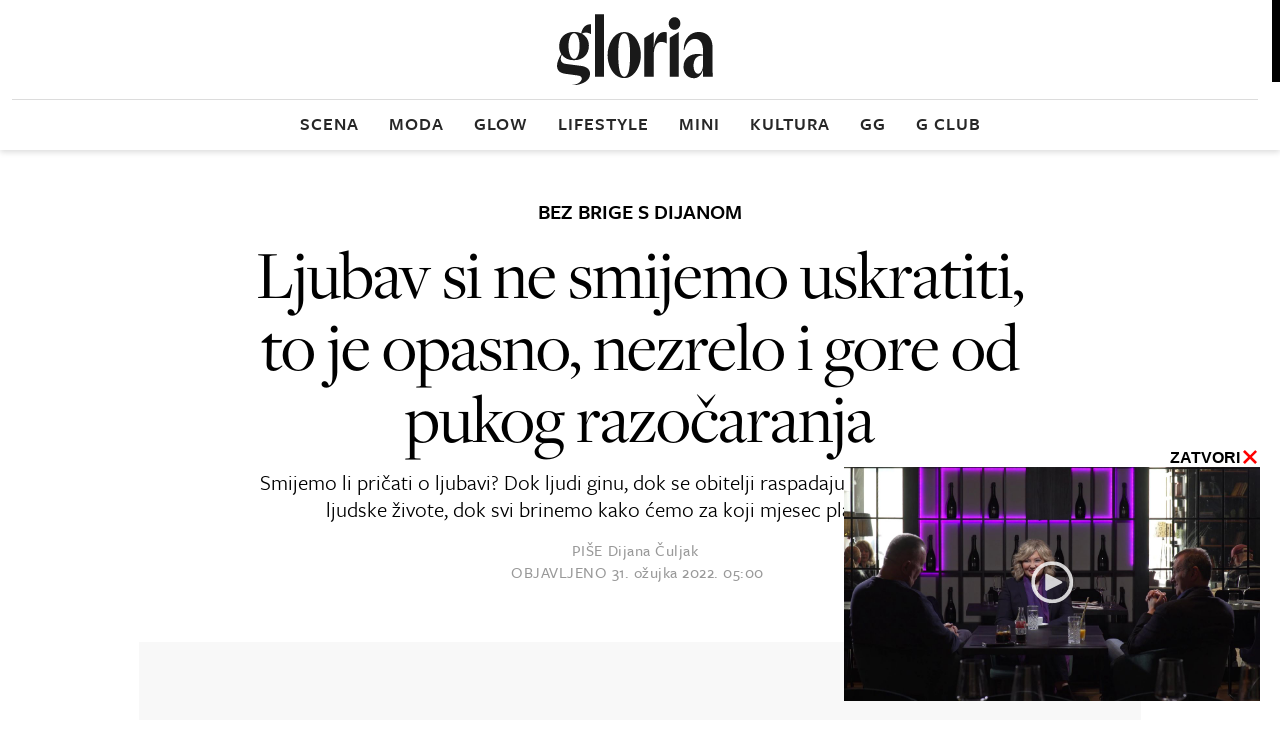

--- FILE ---
content_type: text/html; charset=UTF-8
request_url: https://www.gloria.hr/gl/wellbeing/bez-brige-by-dijana/ljubav-si-ne-smijemo-uskratiti-to-je-opasno-nezrelo-i-gore-od-pukog-razocaranja-15177639
body_size: 28552
content:

<!DOCTYPE html>
<html prefix="og: https://ogp.me/ns#" lang="hr-hr" dir="ltr" class='com_ocm view-item itemid-3575 j39 mm-hover site--gloria3'>

<head>
	<meta charset="utf-8" />
	<meta name="keywords" content="mentalno zdravlje,Bez brige s Dijanom,hrvoje handl,Ante Bagarić,ljubav,ljubav i odnosi ,ljubav i rat,vrste ljubavi " />
	<meta name="title" content="Ljubav si ne smijemo uskratiti, to je opasno, nezrelo i gore od pukog razočaranja" />
	<meta property="og:url" content="https://www.gloria.hr/gl/wellbeing/bez-brige-by-dijana/ljubav-si-ne-smijemo-uskratiti-to-je-opasno-nezrelo-i-gore-od-pukog-razocaranja-15177639" />
	<meta property="og:title" content="Ljubav si ne smijemo uskratiti, to je opasno, nezrelo i gore od pukog razočaranja" />
	<meta property="og:type" content="article" />
	<meta property="og:image" content="https://media.jutarnji.hr/images/slike/2022/03/31/f_24233917_1280.jpg" />
	<meta name="image" content="https://media.jutarnji.hr/images/slike/2022/03/31/f_24233917_1280.jpg" />
	<meta property="og:description" content="Smijemo li pričati o ljubavi? Dok ljudi ginu, dok se obitelji raspadaju, dok korona odnosi ljudske živote, dok svi brinemo kako ćemo za koji mjesec plaćati račune." />
	<meta name="twitter:card" content="summary_large_image" />
	<meta name="cXenseParse:articleid" content="15177639" />
	<meta name="cXenseParse:supertitle" content="Bez brige s Dijanom" />
	<meta name="twitter:description" content="„Ne da smijemo, nego moramo pričati o ljubavi. Ona je esencija i bit života. Od samog početka ljudi su je smjestili u srce, a ne u mozak, ta distinkci..." />
	<meta name="twitter:title" content="Ljubav si ne smijemo uskratiti, to je opasno, nezrelo i gore od pukog razočaranja" />
	<meta name="viewport" content="width=device-width, initial-scale=1.0, user-scalable=yes" />
	<meta name="HandheldFriendly" content="true" />
	<meta name="apple-mobile-web-app-capable" content="YES" />
	<meta name="twitter:image" content="https://media.jutarnji.hr/images/slike/2022/03/31/f_24233917_1280.jpg" />
	<meta property="article:published_time" content="2022-03-31T05:00:00+02:00" />
	<meta property="article:modified_time" content="2022-03-31T16:56:13+02:00" />
	<meta property="cXenseParse:author" content="Dijana Čuljak" />
	<meta name="description" content="„Ne da smijemo, nego moramo pričati o ljubavi. Ona je esencija i bit života. Od samog početka ljudi su je smjestili u srce, a ne u mozak, ta distinkci..." />
	<title>Gloria - Ljubav si ne smijemo uskratiti, to je opasno, nezrelo i gore od pukog razočaranja</title>
	<link href="https://www.gloria.hr/gl/wellbeing/bez-brige-by-dijana/ljubav-si-ne-smijemo-uskratiti-to-je-opasno-nezrelo-i-gore-od-pukog-razocaranja-15177639" rel="canonical" />
	<link href="https://fonts.googleapis.com" rel="dns-prefetch" />
	<link href="https://fonts.gstatic.com" rel="dns-prefetch" />
	<link href="https://adservice.google.com" rel="dns-prefetch" />
	<link href="https://adservice.google.hr" rel="dns-prefetch" />
	<link href="/templates/site/bootstrap/css/bootstrap.min.css" rel="stylesheet" />
	<link href="/media/ocm/assets/css/magnific-popup.css?v2.7.0" rel="stylesheet" />
	<link href="/templates/site/css/custom_gloria3.css?1768832256" rel="stylesheet" />
	<script type="application/json" class="joomla-script-options new">{"DFPSetPositions":"position_options, position_data, position_break_01, position_item_header_logo, position_item_textend, position_item_related, position_item_tags, position_item_related, position_item_center_06, position_item_related, position_item_right_01, position_item_break_03, position_item_break_04, position_break_00, position_break_menu, position_wall_left, position_wall_right, position_floater_top","lazyExpand":5,"lazyPreload":false,"structData-published-date":"2022-03-31 03:00:00","structData-modified-date":"2022-03-31 14:56:13","articleID":"15177639","category":"bez-brige-by-dijana","author":"Dijana \u010culjak","itemType":"204","itemTags":"'vrste ljubavi ', 'ljubav i rat', 'ljubav i odnosi ', 'ljubav', 'Ante Bagari\u0107', 'hrvoje handl', 'Bez brige s Dijanom', 'mentalno zdravlje'","CMSPageType":"item","DFPTopCategoryAlias":"gloria-06022024","categoryHighParentId":"2532","structData-articleSection":"Gloria 06022024","DFPShowAds":false,"DFPShowInArticleAds":true,"DFPShowArticleSideAds":true,"DFPShowArticleGalleryAds":false,"structData-isPremium":"","structData-id":"15177639","structData-image":"https:\/\/media.jutarnji.hr\/images\/slike\/2022\/03\/31\/f_24233917_1280.jpg?2022-03-31-14-56-13","structData-imageDimension":"1280x670","structData-headline":"Ljubav si ne smijemo uskratiti, to je opasno, nezrelo i gore od pukog razo\u010daranja","structData-authors":"[{\"name\":\"Dijana \\u010culjak\",\"url\":\"\"}]","DFPParagraphCount":11,"DFPBRCount":0,"csrf.token":"f6a11912ecbd4124bf2375b73217413f","system.paths":{"root":"","base":""}}</script>
	<script src="/media/jui/js/jquery.min.js?72c84aafa41f760f5e83d4baa0d589e7"></script>
	<script src="/media/jui/js/jquery-noconflict.js?72c84aafa41f760f5e83d4baa0d589e7"></script>
	<script src="/media/jui/js/jquery-migrate.min.js?72c84aafa41f760f5e83d4baa0d589e7"></script>
	<script src="/media/ocm/assets/js/jquery.magnific-popup.min.js?v2.7.0"></script>
	<script src="/components/com_ocm/js/guest.js" defer></script>
	<script src="/media/ocm/assets/js/ocm.frontend.js?v2.7.0&amp;sitepath=/" defer></script>
	<script src="/templates/site/js/lenis.min.js?1709908633" defer></script>
	<script src="/templates/site/js/overlayscrollbars.min.js?1712922943" defer></script>
	<script src="/templates/site/bootstrap/js/bootstrap.bundle.min.js" defer></script>
	<script src="/plugins/system/t3/base-bs3/js/jquery.tap.min.js"></script>
	<script src="/plugins/system/t3/base-bs3/js/script.js" defer></script>
	<script src="/templates/site/js/pushstream.js" defer></script>
	<script src="/templates/site/js/scripts.js?1732264151" defer></script>
	<script src="/media/system/js/core.js?72c84aafa41f760f5e83d4baa0d589e7"></script>
	<script>

// upscore analytics
(function(u,p,s,c,r){u[r]=u[r]||function(p){(u[r].q=u[r].q||[]).push(p)},u[r].ls=1*new Date();var a=p.createElement(s),m=p.getElementsByTagName(s)[0];a.async=1;a.src=c;m.parentNode.insertBefore(a,m)})(window,document,'script','//files.upscore.com/async/upScore.js','upScore');upScore({config:{domain: 'gloria.hr',article: '.itemView',track_positions: false},data: {section: 'Wellbeing,Bez brige s Dijanom',object_id: '15177639',pubdate: '2022-03-31T03:00+00:00',author: 'Dijana Čuljak',object_type: 'article',custom_source: 'digital team',custom_sponsored: 0,custom_app: 0,content_type: 0,content_blocked: 0}});
// upscore analytics

var sseArticleID = "15177639"; var sseHost = "sse.jutarnji.hr"; var sseLive = "";window.lazySizesConfig = window.lazySizesConfig || {};lazySizesConfig.preloadAfterLoad = false;lazySizesConfig.expFactor = '5';
	</script>
	<script type="application/ld+json">

{
"@context": "https://schema.org/",
"@type": "NewsArticle",
"headline": "Ljubav si ne smijemo uskratiti, to je opasno, nezrelo i gore od pukog razočaranja",
"description": "Smijemo li pričati o ljubavi? Dok ljudi ginu, dok se obitelji raspadaju, dok korona odnosi ljudske živote, dok svi brinemo kako ćemo za koji mjesec plaćati račune.",
"articleSection": "Gloria 06022024",
"image": [{
    "@type": "ImageObject",
    "url": "https://media.jutarnji.hr/images/slike/2022/03/31/f_24233917_1280.jpg",
    "width": 1280,
    "height": 670
}],
"datePublished": "2022-03-31T05:00:00+02:00",
"dateModified": "2022-03-31T16:56:13+02:00",
"publisher": {
    "@type": "Organization",
    "@id": "https://www.gloria.hr",
    "name": "Gloria",
    "url": "https://www.gloria.hr",
    "logo": {
        "@type": "ImageObject",
        "url": "https://www.gloria.hr/templates/site/images/pngs/gloria.png",
        "width": 512,
        "height": 512
    },
    "sameAs": [
        "https://www.facebook.com/gloriamagazin",
        "https://www.instagram.com/gloria.hr/#"
    ]
},
"@id": "https://www.gloria.hr/clanci/15177639",
"mainEntityOfPage": {
    "@type": "WebPage",
    "@id": "https://www.gloria.hr/gl/wellbeing/bez-brige-by-dijana/ljubav-si-ne-smijemo-uskratiti-to-je-opasno-nezrelo-i-gore-od-pukog-razocaranja-15177639"
},
"keywords": ["mentalno zdravlje","Bez brige s Dijanom","hrvoje handl","Ante Bagarić","ljubav","ljubav i odnosi ","ljubav i rat","vrste ljubavi "],
"author": [{
    "@type": "Person",
    "name": "Dijana Čuljak"
}]
}

	</script>
	<link rel="stylesheet" href="/templates/site/photoswipe/photoswipe.css?1628838577">
	<link rel="stylesheet" href="/templates/site/photoswipe/default-skin/default-skin.css?1628838577">
	<script type="application/ld+json">
{
"@context": "https://schema.org/",
"@type": "WebPage",
"@id": "https://www.gloria.hr/gl/wellbeing/bez-brige-by-dijana/ljubav-si-ne-smijemo-uskratiti-to-je-opasno-nezrelo-i-gore-od-pukog-razocaranja-15177639",
"potentialAction": {
    "@type": "ViewAction",
    "target": "https://www.gloria.hr/gl/wellbeing/bez-brige-by-dijana/ljubav-si-ne-smijemo-uskratiti-to-je-opasno-nezrelo-i-gore-od-pukog-razocaranja-15177639"
}
}
</script>
	<script src="/templates/site/js/lazysizes.min.js?1589063221" async=""></script>

	
<!-- Facebook - brisanje og:description taga jl -->
<meta property="og:description" content="&nbsp;">

<!-- Facebook page IA jl -->
<meta property="fb:pages" content="133205716542" />

<!-- Facebook ID gloria -->
<meta property="fb:app_id" content="263641113767214" />

<!-- Google site verification jl -->
<meta name="google-site-verification" content="wXvym9wYto_j6fkhjm8Ro9gD3SkdKN9XusgS4Ctbdzo" />


<!-- cookie consent didomi Gloria -->
<script>window.gdprAppliesGlobally=true;(function(){function a(e){if(!window.frames[e]){if(document.body&&document.body.firstChild){var t=document.body;var n=document.createElement("iframe");n.style.display="none";n.name=e;n.title=e;t.insertBefore(n,t.firstChild)}
else{setTimeout(function(){a(e)},5)}}}function e(n,r,o,c,s){function e(e,t,n,a){if(typeof n!=="function"){return}if(!window[r]){window[r]=[]}var i=false;if(s){i=s(e,t,n)}if(!i){window[r].push({command:e,parameter:t,callback:n,version:a})}}e.stub=true;function t(a){if(!window[n]||window[n].stub!==true){return}if(!a.data){return}
var i=typeof a.data==="string";var e;try{e=i?JSON.parse(a.data):a.data}catch(t){return}if(e[o]){var r=e[o];window[n](r.command,r.parameter,function(e,t){var n={};n[c]={returnValue:e,success:t,callId:r.callId};a.source.postMessage(i?JSON.stringify(n):n,"*")},r.version)}}
if(typeof window[n]!=="function"){window[n]=e;if(window.addEventListener){window.addEventListener("message",t,false)}else{window.attachEvent("onmessage",t)}}}e("__tcfapi","__tcfapiBuffer","__tcfapiCall","__tcfapiReturn");a("__tcfapiLocator");(function(e){
  var t=document.createElement("script");t.id="spcloader";t.type="text/javascript";t.async=true;t.src="https://sdk.privacy-center.org/"+e+"/loader.js?target="+document.location.hostname;t.charset="utf-8";var n=document.getElementsByTagName("script")[0];n.parentNode.insertBefore(t,n)})("b5acc0f2-85ab-4c78-be07-bcf09a61d7b6")})();</script>
<script>
    window.didomiConfig = {
        website: {
            apiKey: 'b5acc0f2-85ab-4c78-be07-bcf09a61d7b6',
            vendors: {
                iab: {
                    all: true
                },
                didomi: [
                    'google',
                    'facebook'
                ]
            },
            integrations: {
                vendors: {
                    google: {
                        enable: true,
                        refresh: false
                    }
                }
            }
        },
        user: {
            bots: {
                consentRequired: false,
                types: ['crawlers', 'performance'],
                extraUserAgents: ['/cXense/gi']
            }
        }
    }
</script>

<!-- cookie consent didomi gloria -->
<!-- 
<script>window.gdprAppliesGlobally=true;(function(){function a(e){if(!window.frames[e]){if(document.body&&document.body.firstChild){var t=document.body;var n=document.createElement("iframe");n.style.display="none";n.name=e;n.title=e;t.insertBefore(n,t.firstChild)}
else{setTimeout(function(){a(e)},5)}}}function e(n,r,o,c,s){function e(e,t,n,a){if(typeof n!=="function"){return}if(!window[r]){window[r]=[]}var i=false;if(s){i=s(e,t,n)}if(!i){window[r].push({command:e,parameter:t,callback:n,version:a})}}e.stub=true;function t(a){if(!window[n]||window[n].stub!==true){return}if(!a.data){return}
var i=typeof a.data==="string";var e;try{e=i?JSON.parse(a.data):a.data}catch(t){return}if(e[o]){var r=e[o];window[n](r.command,r.parameter,function(e,t){var n={};n[c]={returnValue:e,success:t,callId:r.callId};a.source.postMessage(i?JSON.stringify(n):n,"*")},r.version)}}
if(typeof window[n]!=="function"){window[n]=e;if(window.addEventListener){window.addEventListener("message",t,false)}else{window.attachEvent("onmessage",t)}}}e("__tcfapi","__tcfapiBuffer","__tcfapiCall","__tcfapiReturn");a("__tcfapiLocator");(function(e){
  var t=document.createElement("script");t.id="spcloader";t.type="text/javascript";t.async=true;t.src="https://sdk.privacy-center.org/"+e+"/loader.js?target="+document.location.hostname;t.charset="utf-8";var n=document.getElementsByTagName("script")[0];n.parentNode.insertBefore(t,n)})("b5acc0f2-85ab-4c78-be07-bcf09a61d7b6")})();</script>
-->

<script type="didomi/javascript" async src="https://www.googletagmanager.com/gtag/js?id=G-0PCQNHB2ZD"></script> 
<script>window.dataLayer = window.dataLayer || []; function gtag(){dataLayer.push(arguments);} gtag('js', new Date()); gtag('config', 'G-0PCQNHB2ZD');</script> 

<script type="didomi/javascript" async src="https://www.googletagmanager.com/gtag/js?id=G-K5RZYYJLFC"></script> 
<script>window.dataLayer = window.dataLayer || []; function gtag(){dataLayer.push(arguments);} gtag('js', new Date()); gtag('config', 'G-K5RZYYJLFC');</script>

<!-- Google Tag Manager gloria -->
<script>(function(w,d,s,l,i){w[l]=w[l]||[];w[l].push({'gtm.start':
new Date().getTime(),event:'gtm.js'});var f=d.getElementsByTagName(s)[0],
j=d.createElement(s),dl=l!='dataLayer'?'&l='+l:'';j.async=true;j.src=
'https://www.googletagmanager.com/gtm.js?id='+i+dl;f.parentNode.insertBefore(j,f);
})(window,document,'script','dataLayer','GTM-W3FS6R');</script>
<!-- End Google Tag Manager -->

<!-- optimon -->
<!-- <script async src="https://cdn.optmn.cloud/hb/hanzamedia-adapter.js"></script> -->

<!-- project agora -->
<!--<script async src="//pahtsx.tech/c/jutarnji.js"></script>-->

<!-- Dot metrics gloria -->
<script>
/* <![CDATA[ */
(function() {
  window.dm=window.dm||{AjaxData:[]};
  window.dm.AjaxEvent=function(et,d,ssid,ad){
    dm.AjaxData.push({et:et,d:d,ssid:ssid,ad:ad});
    window.DotMetricsObj&&DotMetricsObj.onAjaxDataUpdate();
  };
  var d=document,
  h=d.getElementsByTagName('head')[0],
  s=d.createElement('script');
  s.type='text/javascript';
  s.async=true;
  s.src='https://script.dotmetrics.net/door.js?id=1220';
  h.appendChild(s);
}());
/* ]]> */
</script>

<!-- FontAwesome za Gloriju
<script src="https://kit.fontawesome.com/c11cb37b8d.js" crossorigin="anonymous"></script> -->

<script type="text/javascript">
    !(function (e, t) { var siteId = '46280'; var r; let a = !!navigator.userAgent.match( /iPad|iPod|iPhone|Android|BlackBerry|Windows Phone|Opera Mini|IEMobile|webOS/i ), o = function () { var e = t.createElement('script'); (e.id = 'lzORaekbHNiuS'), (e['data-cfasync'] = 'false'), (e.src = '//html-load.com/loader.min.js'), (e.charset = 'UTF-8'), (e.data = 'svmmawaaasa0njevas3ascattafa3aga6katacaseva05atkevarkka0asaga05qkacasa0kema0ayfevevasagara6ketacasngauefa03gatnafa3asa7cayattafa3a7as9e2'), (e.onload = function () { let e = !1, t = Math.random().toString(), r = 'html-load.com'; window.addEventListener('message', (r) => { r.data === t + '_as_res' && (e = !0); }), window.setTimeout(() => { if (!e) { let t = 'Failed to load website properly since ' + r + ' is blocked. Please allow ' + r; throw ( (alert(t), fetch( 'https://error-report.com/report?type=loader_light&url=' + btoa(location.href) + '&error=' + btoa(t), { method: 'POST' } ) .then((e) => e.text()) .then((e) => { let r = document.createElement('iframe'); (r.src = 'https://info.error-report.com/modal?eventId=' + e + '&error=' + btoa(t)), r.setAttribute( 'style', 'width: 100vw; height: 100vh; z-index: 2147483647; position: fixed; left: 0; top: 0;' ), document.body.appendChild(r); let a = (e) => { 'close-error-report' === e.data && (r.remove(), window.removeEventListener('message', a)); }; window.addEventListener('message', a); }) .catch((e) => { confirm( navigator.language.toLowerCase().startsWith('ko') ? "잘못된 애드블록 필터로 웹페이지 로딩에 실패하였습니다. 애드블록을 비활성화한 후 웹사이트를 이용해주세요. (자세한 내용은 '확인' 버튼을 눌러 확인해주세요)" : "This page could not be loaded properly due to incorrect / bad filtering rule(s) of adblockers in use. Please disable all adblockers to continue using the website. (click OK if you'd like to learn more)" ) ? (location.href = 'https://info.error-report.com/modal?eventId=&error=' + btoa(e.toString())) : location.reload(); }), Error(t)) ); } }, 1e3), window.postMessage(t + '_as_req', '*'); }), (e.onerror = function () { let e = document.getElementById('lzORaekbHNiuS'), t = document.createElement('script'); for (let r = 0; r < e.attributes.length; r++) t.setAttribute(e.attributes[r].name, e.attributes[r].value); let a = new window.URL(e.src), o = [ 'html-load.com', 'fb.html-load.com', 'content-loader.com', 'fb.content-loader.com' ]; if ((void 0 === window.as_retry && (window.as_retry = 0), window.as_retry >= o.length)) { let n = 'Failed to load website properly since ' + o[0] + ' is blocked. Please allow ' + o[0]; throw ( (alert(n), fetch( 'https://error-report.com/report?type=loader_light&url=' + btoa(location.href) + '&error=' + btoa(n), { method: 'POST' } ) .then((e) => e.text()) .then((e) => { let t = document.createElement('iframe'); (t.src = 'https://info.error-report.com/modal?eventId=' + e + '&error=' + btoa(n)), t.setAttribute( 'style', 'width: 100vw; height: 100vh; z-index: 2147483647; position: fixed; left: 0; top: 0;' ), document.body.appendChild(t); let r = (e) => { 'close-error-report' === e.data && (t.remove(), window.removeEventListener('message', r)); }; window.addEventListener('message', r); }) .catch((e) => { confirm( navigator.language.toLowerCase().startsWith('ko') ? "잘못된 애드블록 필터로 웹페이지 로딩에 실패하였습니다. 애드블록을 비활성화한 후 웹사이트를 이용해주세요. (자세한 내용은 '확인' 버튼을 눌러 확인해주세요)" : "This page could not be loaded properly due to incorrect / bad filtering rule(s) of adblockers in use. Please disable all adblockers to continue using the website. (click OK if you'd like to learn more)" ) ? (location.href = 'https://info.error-report.com/modal?eventId=&error=' + btoa(e.toString())) : location.reload(); }), Error(n)) ); } (a.host = o[window.as_retry++]), t.setAttribute('src', a.href), t.setAttribute('as-async', 'true'), e.setAttribute('id', e.getAttribute('id') + '_'), e.parentNode.insertBefore(t, e), e.remove(); }), (t.getElementsByTagName('head')[0] || t.getElementsByTagName('body')[0]).appendChild(e); }, n = function (r, a, o) { var n = e.Image ? new Image() : t.createElement('img'); (n.onload = function (e) { a && 'function' == typeof a && a(); }), (n.onerror = function (e) { o && 'function' == typeof o && o(); }), (n.src = r); }; if (a) { o(); return; } ((r = t.createElement('script')).src = '//delivery.adrecover.com/'+ siteId +'/adRecover.js'), (r.type = 'text/javascript'), (r.async = !0), (t.getElementsByTagName('head')[0] || t.getElementsByTagName('body')[0]).appendChild(r), (s = function (e) { e || o(); }), n( '//delivery.adrecover.com/block.jpg', function () { s(!1); }, function () { n( '//delivery.adrecover.com/allow.jpg', function () { s(!0); }, function () { s(!1); } ); } ); })(window, document);
</script>
<link rel="stylesheet" href="https://use.typekit.net/ntp2oze.css"><link rel="stylesheet" href="https://use.typekit.net/xgh5xti.css"><link rel="apple-touch-icon" sizes="180x180" href="/templates/site/images/pngs/favicon-gloria-v2/apple-touch-icon.png">
<link rel="icon" type="image/png" sizes="32x32" href="/templates/site/images/pngs/favicon-gloria-v2/favicon-32x32.png">
<link rel="icon" type="image/png" sizes="16x16" href="/templates/site/images/pngs/favicon-gloria-v2/favicon-16x16.png">
<link rel="manifest" href="/templates/site/images/pngs/favicon-gloria-v2/site.webmanifest">
<link rel="mask-icon" href="/templates/site/images/pngs/favicon-gloria-v2/safari-pinned-tab.svg" color="#5bbad5">
<link rel="shortcut icon" href="/templates/site/images/pngs/favicon-gloria-v2/favicon.ico">
<meta name="msapplication-TileColor" content="#b91d47">
<meta name="msapplication-config" content="/templates/site/images/pngs/favicon-gloria-v2/browserconfig.xml">
<meta name="theme-color" content="#ffffff">
<meta name="google-site-verification" content="ybYZk8fNzFK8BqTqeOmpikuYvrlOYYKySuffOHRVe44" />
<script>console.log("%c DFP::::: server paragraph count = 11, server br count = 0", "color: #8B5CF6;")</script>
<script>
	const conColor = 'color: #8B5CF6';
	console.log("%c CMS::::: showAds = false", conColor);

	try {
		let pageShowAds = false;
		let userAdFree = 'no';
		
		if (sessionStorage.getItem('adfree') !== null) { 
			userAdFree = sessionStorage.getItem('adfree'); 
		}
		
		console.log("%c ADS::::: ADFREE : " + userAdFree, conColor);
		
		let adsCLSFix = (pageShowAds === true) && (userAdFree === 'no'); 

		elHTML = document.querySelector('html');
		
		if (adsCLSFix) {
			elHTML.classList.add('ads-cls-fix');
			console.log("%c ADS::::: CLS FIX : ON", conColor);
		} else {
			elHTML.classList.add('no-ads-cls-fix');
			console.log("%c ADS::::: CLS FIX : OFF", conColor);
		}
	} catch (error) {
		console.error(error);
	} 
</script>


<script>
   	tp = window["tp"] || [];
	tp.push(["setTags", ['vrste ljubavi ', 'ljubav i rat', 'ljubav i odnosi ', 'ljubav', 'Ante Bagarić', 'hrvoje handl', 'Bez brige s Dijanom', 'mentalno zdravlje']]);
	tp.push(["setContentAuthor", "Dijana Čuljak"]);
</script><script>
function imageFallBack (imgelement, tplName) {
    if (typeof tplName === typeof undefined) { tplName = 'site'; }
    if (typeof imgelement.attr("data-fallback") === typeof undefined) {
        imgelement.attr("data-fallback","done");          

        imgsrc = jQuery(imgelement).siblings('source');
        imgsrcset = jQuery(imgelement).siblings('source').attr('srcset');
        screenWidth = getViewPortWidth();
        mediaWidth = 0;
        blMediaFound = false;
        jQuery(imgelement).siblings('source').each(function(index) {
            if (!blMediaFound) {
                mediaWidth = jQuery(this).attr('media');
                mediaWidth = mediaWidth.replace("(min-width: ", "");
                mediaWidth = mediaWidth.replace("px)", "");
                mediaWidth = parseInt(mediaWidth);
                if (screenWidth >= mediaWidth) {
                    imgsrc = jQuery(this);
                    imgsrcset = jQuery(this).attr('srcset');
                    blMediaFound = true;
                }
            }
        });
        sep = "#$#";
        imgsrcset = imgsrcset.replace(/\//g, sep);
        n = imgsrcset.lastIndexOf(sep);
        imgname = imgsrcset.substring(n + sep.length);
        preffix = imgname.substring(0, imgname.indexOf("_"));
        n = imgname.lastIndexOf("_");
        suffix = imgname.substring(n);
        imgsrc.attr('srcset', '/templates/' + tplName + '/images/jpgs/' + preffix + "_no-image" + suffix );
    }        
}

function getViewPortWidth() {
    return document.body.clientWidth;;
}

jQuery(window).resize(function() {
    screenWidth = getViewPortWidth();
});
</script>

</head>

<body>
  
<script>
// piano cxwidget or upscore recommended widget
var recommendedUpsoreOrCxPiano = Math.floor((Math.random() * 100) + 1);
var recommendedUpsoreOrCxPianoLimit = -1;   // upscore <= limit, Piano > limit
</script>




    <!-- Google Tag Manager (noscript) gloria -->
    <noscript><iframe src="https://www.googletagmanager.com/ns.html?id=GTM-W3FS6R" height="0" width="0" style="display:none;visibility:hidden"></iframe></noscript>

    <!-- fb comments gloria -->
    <div id="fb-root"></div>
    <script async defer crossorigin="anonymous" src="https://connect.facebook.net/hr_HR/sdk.js#xfbml=1&version=v8.0&appId=263641113767214&autoLogAppEvents=1" nonce="MPF9UKmi"></script>

    <!-- upscore promo widget -->
    <script>
        (function(u,p,s,r){if(!u[r]){u[r]=function(t){u[r].q.push(t)};u[r].q=[];
        var a=p.createElement(s),m=p.getElementsByTagName(s)[0];a.async=1;
        a.src='https://cdn.thenewsbox.net/js/main.js';m.parentNode.insertBefore(a,m)}})
        (window, document, 'script','_uprec');

        // CONFIGURING WIDGET
        _uprec({
            config: { // Gloria
                reco_key: "M4976KJ6R9",
                tag: "naslovnica_gl_1", // optional, used only for metrics
                target_selector: "#upscore-promo-widget-gl", // Replace with your selector (target div)
                max_items: 4, // number of articles in the widget 
                template_selector: {
                    item_free: "#article-template",
                    wrapper: "#template-wrapper", // wrapper is optional, if not preset only article HTML will be inserted in target DIV element
                }
            }
        });
        // submitting data will trigger widget rendering, the 'config' must be submitted before 'data'
        _uprec({
            data: {
                object_id: '5060246', // current object_id
                user_status: 0
            }
        });
    </script>






<script>
        function getOnNetworkTV(url, id) {
        var reqData = {
            option: "com_ajax",
            group: "authentication",
            plugin: "ocm_piano",
            task: "onNetworkTV",
            format: "json",
            url: url,
            scriptId: id
        };
        jQuery.ajax({
            url: "/auth/",
            method: "POST",
            cache: false,
            data: reqData,
            dataType: "JSON"
        }).done(function (response) {
            if (typeof response.script !== "undefined") {
                jQuery("#" + id).after(response.script);
            }
        });
    }

    function insertOnNetworkTV(url, id) {
            if (sessionStorage.getItem('adfree') == 'yes') {
                url = url + "&abm=1";
            }

            var script = document.createElement("script");
            script.setAttribute("src", url);
            document.currentScript.insertAdjacentElement("afterend", script);
    }
</script>

  
    
    <div class="position_wall_paper"></div><div class="container container--break container--outter break_00_cont">
<div class="row row--grid">
<div class="col-12">
<div class="position_break_00_top" ></div>

<div class="position_break_00_bottom" ></div>
</div>
</div>
</div>

   <div class="header__background header__background__bez-brige-by-dijana"></div>
   <header id="t3-header" class="container container--inner t3-header header__bez-brige-by-dijana">
               <nav id="t3-mainnav" class="navbar navbar-expand-lg navbar-main bg-white __gloria skip_first_level">
<div class="navbar-brand site-title site-title--gloria3">
<a class="site-title__link logo-title" href="/gl" title="Gloria" data-logo-title="Bez brige s Dijanom">
<img class="site-title__img site-title__img--desk" src="/templates/site/images/svgs/gloria3-logo.svg" alt="Gloria"></a>
</div>
		<div class="collapse navbar-collapse" id="navbarSupportedContent">
		<ul class="navbar-nav mr-auto __gloria skip_first_level"><li class="nav__item item-3974 nav__item--alias-gloria-online-paper menu-group-2"><a href="https://online.jutarnji.hr/type/4" class="nav__link menu-group-2 nav-link">Gloria online paper</a></li><li class="nav__item item-3547 nav__item--alias-scena menu-group-1 dropdown parent"><a href="/gl/scena" class="nav__link menu-group-1 nav-link">Scena</a></li><li class="nav__item item-3580 nav__item--alias-novosti"><a href="/gl/scena/novosti" class="nav__link nav-link">Novosti</a></li><li class="nav__item item-3576 nav__item--alias-eventi"><a href="/gl/scena/eventi" class="nav__link nav-link">Eventi</a></li><li class="nav__item item-3579 nav__item--alias-royals"><a href="/gl/scena/royals" class="nav__link nav-link">Royals</a></li><li class="nav__item item-3575 nav__item--alias-price"><a href="/gl/scena/price" class="nav__link nav-link">Priče</a></li><li class="nav__item item-3545 nav__item--alias-moda menu-group-1 dropdown parent"><a href="/gl/moda" class="nav__link menu-group-1 nav-link">Moda</a></li><li class="nav__item item-3554 nav__item--alias-novosti"><a href="/gl/moda/novosti" class="nav__link nav-link">Novosti</a></li><li class="nav__item item-3567 nav__item--alias-trendovi"><a href="/gl/moda/trendovi" class="nav__link nav-link">Trendovi</a></li><li class="nav__item item-4059 nav__item--alias-stil-slavnih"><a href="/gl/moda/stil-slavnih" class="nav__link nav-link">Stil slavnih</a></li><li class="nav__item item-3957 nav__item--alias-street-style"><a href="/gl/moda/street-style" class="nav__link nav-link">Street style</a></li><li class="nav__item item-3948 nav__item--alias-glow menu-group-1 dropdown parent"><a href="/gl/glow" class="nav__link menu-group-1 nav-link">Glow</a></li><li class="nav__item item-4066 nav__item--alias-skincare"><a href="/gl/glow/skincare" class="nav__link nav-link">Skincare</a></li><li class="nav__item item-4067 nav__item--alias-ljepota"><a href="/gl/glow/ljepota" class="nav__link nav-link">Ljepota</a></li><li class="nav__item item-3951 nav__item--alias-estetika"><a href="/gl/glow/estetika" class="nav__link nav-link">Estetika</a></li><li class="nav__item item-4068 nav__item--alias-wellbeing"><a href="/gl/glow/wellbeing" class="nav__link nav-link">Wellbeing</a></li><li class="nav__item item-3546 nav__item--alias-lifestyle menu-group-1 dropdown parent"><a href="/gl/lifestyle" class="nav__link menu-group-1 nav-link">Lifestyle</a></li><li class="nav__item item-3958 nav__item--alias-dizajn"><a href="/gl/lifestyle/dizajn" class="nav__link nav-link">Dizajn</a></li><li class="nav__item item-3908 nav__item--alias-gastro"><a href="/gl/lifestyle/gastro" class="nav__link nav-link">Gastro</a></li><li class="nav__item item-3573 nav__item--alias-putovanja"><a href="/gl/lifestyle/putovanja" class="nav__link nav-link">Putovanja</a></li><li class="nav__item item-3572 nav__item--alias-zivot"><a href="/gl/lifestyle/zivot" class="nav__link nav-link">Život</a></li><li class="nav__item item-4048 nav__item--alias-business"><a href="/gl/lifestyle/business" class="nav__link nav-link">Business</a></li><li class="nav__item item-4060 nav__item--alias-mini menu-group-1"><a href="/gl/mini" class="nav__link menu-group-1 nav-link">Mini</a></li><li class="nav__item item-4061 nav__item--alias-kultura menu-group-1 dropdown parent"><a href="/gl/kultura" class="nav__link menu-group-1 nav-link">Kultura</a></li><li class="nav__item item-4062 nav__item--alias-vodici"><a href="/gl/kultura/vodici" class="nav__link nav-link">Vodiči</a></li><li class="nav__item item-4063 nav__item--alias-osvrti"><a href="/gl/kultura/osvrti" class="nav__link nav-link">Osvrti</a></li><li class="nav__item item-4064 nav__item--alias-razgovori"><a href="/gl/kultura/razgovori" class="nav__link nav-link">Razgovori</a></li><li class="nav__item item-4003 nav__item--alias-gg menu-group-1"><a href="https://gloriaglam.hr/" class="nav__link menu-group-1 nav-link" target="_blank" rel="noopener noreferrer">gg</a></li><li class="nav__item item-4069 nav__item--alias-g-club menu-group-1"><a href="/gl/g-club" class="nav__link menu-group-1 nav-link">G Club</a></li><div class="nav__item gloria3__nav_social-icons menu-group-1"><a href="https://www.facebook.com/Gloriahr-617958814988908/?fref=ts" target="_blank" class="socials-icon socials-icon--facebook" title="Facebook"><svg width="33" height="33" viewBox="0 0 33 33" fill="none" xmlns="http://www.w3.org/2000/svg">
<path d="M33 16.6008C33 7.43238 25.6128 -6.10352e-05 16.5 -6.10352e-05C7.3873 -6.10352e-05 0 7.43238 0 16.6008C0 24.8866 6.03379 31.7545 13.9219 32.9999L13.9219 21.3994L9.73243 21.3994L9.73243 16.6008L13.9219 16.6008L13.9219 12.9434C13.9219 8.78282 16.3853 6.48464 20.1541 6.48464C21.9595 6.48464 23.8476 6.80888 23.8476 6.80888L23.8476 10.8942L21.7671 10.8942C19.7175 10.8942 19.0781 12.174 19.0781 13.4869L19.0781 16.6008L23.6542 16.6008L22.9228 21.3994L19.0781 21.3994L19.0781 32.9999C26.9663 31.7545 33 24.8869 33 16.6008Z" fill="#191A1B"/>
</svg>
</a><a href="https://www.instagram.com/gloria.hr/" target="_blank" class="socials-icon socials-icon--instagram" title="Instagram"><svg width="30" height="31" viewBox="0 0 30 31" fill="none" xmlns="http://www.w3.org/2000/svg">
<path fill-rule="evenodd" clip-rule="evenodd" d="M21.6667 -6.10352e-05L8.33333 -6.10352e-05C3.73097 -6.10352e-05 0 3.85527 0 8.61105L0 22.3888C0 27.1446 3.73097 30.9999 8.33333 30.9999L21.6667 30.9999C26.269 30.9999 30 27.1446 30 22.3888L30 8.61105C30 3.85527 26.269 -6.10352e-05 21.6667 -6.10352e-05ZM27.0833 22.3888C27.0742 25.4761 24.6543 27.9766 21.6667 27.986L8.33333 27.986C5.34558 27.9766 2.92582 25.4761 2.91667 22.3888L2.91667 8.61105C2.92582 5.52371 5.34558 3.02328 8.33333 3.01383L21.6667 3.01383C24.6543 3.02328 27.0742 5.52371 27.0833 8.61105L27.0833 22.3888ZM22.9167 9.04161C23.8372 9.04161 24.5833 8.27053 24.5833 7.31938C24.5833 6.36823 23.8372 5.59716 22.9167 5.59716C21.9962 5.59716 21.25 6.36823 21.25 7.31938C21.25 8.27053 21.9962 9.04161 22.9167 9.04161ZM15 7.74994C10.8579 7.74994 7.5 11.2197 7.5 15.4999C7.5 19.7802 10.8579 23.2499 15 23.2499C19.1422 23.2499 22.5 19.7802 22.5 15.4999C22.5045 13.4431 21.7157 11.4692 20.3082 10.0148C18.9007 8.5604 16.9905 7.74536 15 7.74994ZM10.4167 15.4999C10.4167 18.1157 12.4687 20.236 15 20.236C17.5313 20.236 19.5833 18.1157 19.5833 15.4999C19.5833 12.8842 17.5313 10.7638 15 10.7638C12.4687 10.7638 10.4167 12.8842 10.4167 15.4999Z" fill="#191A1B"/>
</svg>
</a><a href="https://www.tiktok.com/@gloriamagazin" target="_blank" class="socials-icon socials-icon--tiktok" title="TikTok"><svg width="27" height="31" viewBox="0 0 27 31" fill="none" xmlns="http://www.w3.org/2000/svg">
<path d="M19.3413 -6.10352e-05H14.285V21.1161C14.285 23.6323 12.34 25.6989 9.92 25.6989C7.5 25.6989 5.55625 23.6323 5.55625 21.1161C5.55625 18.6451 7.45625 16.6237 9.79125 16.5333V11.2323C4.64875 11.3227 0.5 15.6795 0.5 21.1161C0.5 26.5954 4.735 30.9999 9.9625 30.9999C15.1925 30.9999 19.4275 26.5514 19.4275 21.1161V10.2881C21.3737 11.7614 23.7128 12.5775 26.125 12.6247V7.32369C22.3225 7.18806 19.3413 3.95244 19.3413 -6.10352e-05Z" fill="#191A1B"/>
</svg>
</a><a href="https://www.youtube.com/@gloria3335" target="_blank" class="socials-icon socials-icon--youtube" title="YouTube"><svg width="33" height="24" viewBox="0 0 33 24" fill="none" xmlns="http://www.w3.org/2000/svg">
<path d="M32.3287 3.77329C32.1409 3.04945 31.7739 2.38934 31.2641 1.85864C30.7544 1.32795 30.1198 0.945187 29.4234 0.748452C26.8414 0.0119413 16.5114 -4.8037e-05 16.5114 -4.8037e-05C16.5114 -4.8037e-05 6.18313 -0.0120381 3.59941 0.691929C2.90347 0.897718 2.27015 1.28589 1.76024 1.81919C1.25033 2.35249 0.88095 3.013 0.687566 3.73732C0.00659805 6.41959 2.40632e-06 11.9828 2.40632e-06 11.9828C2.40632e-06 11.9828 -0.0065929 17.5734 0.669429 20.2283C1.04866 21.6962 2.16162 22.8558 3.57632 23.2514C6.18478 23.9879 16.4867 23.9999 16.4867 23.9999C16.4867 23.9999 26.8166 24.0119 29.3987 23.3097C30.0953 23.1133 30.7305 22.7314 31.2415 22.2018C31.7525 21.6722 32.1216 21.0132 32.3122 20.29C32.9948 17.6094 32.9998 12.0479 32.9998 12.0479C32.9998 12.0479 33.0327 6.45555 32.3287 3.77329ZM13.2072 17.1367L13.2154 6.85978L21.8009 12.0068L13.2072 17.1367Z" fill="#191A1B"/>
</svg>
</a></div></ul>
<script>
	var navEl = document.getElementsByTagName("nav");
	function changeMenu() {

	if (navEl[0].classList.contains("active")) {
		navEl[0].classList.remove("active");
	} else {
		navEl[0].classList.add("active");
	}

	}

	function hideMenu() {
	var mobEl = document.getElementsByClassName("my-menu-toggle");
	var display = mobEl[0].currentStyle ? mobEl[0].currentStyle.display :
	getComputedStyle(mobEl[0], null).display;
	if (display === 'block') {
		navEl[0].classList.remove("active");
	}
	}
</script>
			</div>
		<div class="container container--search">
		<div class="SearchBar">
			<a href="#" class="serpLink js-toggleSearch search-toggler SearchBar__search" title="Traži">
				<i class="fas fa-search"></i>
			</a>
		</div>
		<div class="searchBox"><form method="GET" action="/gl/pretraga"><input class="searchInput" name="q" type="text" placeholder="Upišite pojam"/><input name="time_range" type="hidden" value="2026"/><button class="searchButton" type="submit">Traži</button></form></div>	</div>
	<div class="my-menu-toggle" onclick="changeMenu()"><img class="glo3-hamby" src="/templates/site/images/svgs/glo3-hamburger.svg" alt="Navigation toggle"></div></nav>

         </header>

<!-- <div id="piano_wrapper_top"> <div id="piano_inline_top"></div> </div> -->
<div class="container--break-menu">
<script id="module_384">
                            jQuery (function () {
                                jQuery.get ('https://media.jutarnji.hr/modules_cache/module_384.json')
                                    .done (function (data) {
                                        jQuery('script#module_384').after(data);
                                    })
                                    .fail (function(){
                                    });
                            });
                          </script></div>
<div class="position_wall_left_right">
<div class="position_wall_left">
</div>
<div class="position_wall_right">
</div>
</div>


    
<script>sampleAds = false;</script>

<span id="startOfPageId15177639"></span><main id="ocmContainer" class="itemView itemView--classic itemView--classic itemView--art-class-204 item--sticky  item--no-ads item--id-15177639" ><div class="container container--break container--outter break_01_cont">
<div class="row row--grid">
<div class="col-12">
<div class="position_break_01_top" ></div>

<div class="position_break_01_bottom" ></div>
</div>
</div>
</div>
<div class="container container--break container--outter item_header_logo_cont">
<div class="row row--grid">
<div class="col-12">
<div class="position_item_header_logo_top" ></div>

<div class="position_item_header_logo_bottom" ></div>
</div>
</div>
</div>
<div class="container container--inner container--selink"><a href="/" class="btn btn-warning d-none btn--selink" data-href="https://www.gloria.hr/gl/wellbeing/bez-brige-by-dijana/ljubav-si-ne-smijemo-uskratiti-to-je-opasno-nezrelo-i-gore-od-pukog-razocaranja-15177639" target="_blank" title="Otvori članak u StoryEditor-u">StoryEditor External</a><a href="/" class="btn btn-warning d-none btn--selink-2" data-href="https://www.gloria.hr/gl/wellbeing/bez-brige-by-dijana/ljubav-si-ne-smijemo-uskratiti-to-je-opasno-nezrelo-i-gore-od-pukog-razocaranja-15177639" target="_blank" title="Otvori članak u StoryEditor-u">StoryEditor Internal</a></div><div class="container container--inner"><div class="grid grid--item"><div class="grid grid__image">

		
	<div class="item__image-block">
		<div class="item__image" data-picMatrix="91">
			<a href="#" class="open-gallery open-gallery--photoswipe" title="Galerija">   
				<figure class="card__figure card__figure--picmx-91">
					<div class="se-embed--photo-vox"><div data-hyb-ssp-in-image-overlay="619b9f9a4d506ec068f6224d"><picture class="card__picture">
<source media="(min-width: 1024px)" srcset="https://media.jutarnji.hr/images/slike/2022/03/31/m_24233917_1280.jpg" />
<source media="(min-width: 768px)" srcset="https://media.jutarnji.hr/images/slike/2022/03/31/m_24233917_1024.jpg" />
<source media="(min-width: 480px)" srcset="https://media.jutarnji.hr/images/slike/2022/03/31/m_24233917_1024.jpg" />
<source media="(min-width: 1px)" srcset="https://media.jutarnji.hr/images/slike/2022/03/31/m_24233917_640.jpg" />
<img class="card__image" data-canonical="https://media.jutarnji.hr/images/slike/2022/03/31/k_24233917_640.jpg" data-vox="https://media.jutarnji.hr/images/slike/2022/03/31/k_24233917_640.jpg" src="https://media.jutarnji.hr/images/slike/2022/03/31/k_24233917_640.jpg" alt="24233917" onerror="imageFallBack(jQuery(this), 'site')" />
</picture>
</div></div>					<div class="card__figure-icons"><div class="card__figure-icon card__figure--video"><img class="card__figure--images-img" src="/templates/site/images/svgs/JL_Video_icon.svg" /></div><div class="card__figure-icon card__figure--images"><img class="card__figure--images-img" src="/templates/site/images/svgs/JL_Photo_icon.svg" /></div></div>				</figure>
							</a>		</div>

									<div class="item__image-desc">
					<span class="item__image-desc-credit"><div class="icon_camera"></div>&nbsp;BILJANA BLIVAJS/CROPIX</span>				</div>				
						</div>
	
</div><div class="grid grid__title"><div class="item__supertitle">Bez brige s Dijanom</div><h1 class="item__title">Ljubav si ne smijemo uskratiti, to je opasno, nezrelo i gore od pukog razočaranja</h1><div class="item__subtitle">Smijemo li pričati o ljubavi? Dok ljudi ginu, dok se obitelji raspadaju, dok korona odnosi ljudske živote, dok svi brinemo kako ćemo za koji mjesec plaćati račune.</div><div class="item__author-date"><div class="item__author"><div class="item__author-label">Piše </div><span class="item__author-name">Dijana Čuljak</span></div><div class="item__date"><span class="label item__author__date-label">Objavljeno </span><span class="item__author__date">31. ožujka 2022. 05:00</span></div></div></div><div class="grid grid__body">
<div class="item__body">
    <div class="itemFullText"><div class="item__subtitle--mobile"><p>Smijemo li pričati o ljubavi? Dok ljudi ginu, dok se obitelji raspadaju, dok korona odnosi ljudske živote, dok svi brinemo kako ćemo za koji mjesec plaćati račune.</p></div><p>„Ne da smijemo, nego moramo pričati o ljubavi. Ona je esencija i bit života. Od samog početka ljudi su je smjestili u srce, a ne u mozak, ta distinkcija je odmah napravljena i to sve govori“, kazuje nam <strong>dr. Ante Bagarić</strong>.</p>

<p>Bilo je zanimljivo s uglednim psihijatrima razgovarati o ljubavi. <strong>Dr. Hrvoje Handl</strong> je plastično, kroz kontraste objasnio ljubav: „Ona je početak i kraj našeg bivanja, toplina i tolerancija hladnoće, zamisao i konkretan dodir, riječ ali i seks.“</p>

<p><br />
<div class="se-embed se-embed--onnetworktv">
<script id="onNetworkEmbedScript-1">insertOnNetworkTV("https://video.onnetwork.tv/embed.php?sid=MmVYLDJ1V08sMA==", "onNetworkEmbedScript-1")</script>
</div>

<p><br />
Za razliku od ljubavi, dr. Handl kaže da je zaljubljenost najljepša i najzabavnija psihoza u kojoj sve svoje fantazije projiciramo u drugu osobu. Idealiziramo, kreiramo osobine koje ta osoba možda niti nema. I tako nastaju razočaranja. Kad se umorimo od projekcije, kroz vrijeme shvaćamo da stvari nisu onakve kakvima smo ih zamislili. Tada krećemo s rečenicama: ti si se promijenio, nisi više isti, ja te ne prepoznajem.</p>

<p>A zapravo, mijenjamo se mi, a naš pogled na osobu postaje realniji. Zaljubljenost je voljeti slično u drugome, a ljubav voljeti razlike, pojašnjava dr. Handl.</p>

<p>Oba psihijatra se slažu da je za partnersku  ljubav potrebna zrelost. Ona podrazumijeva i dobro poznavanje sebe samog, samokritičnost, posvećenost, strpljivost. Ljubav je zahtjevna i treba ju njegovati.</p>

<div class="se-embed se-embed--photo">
    <figure class="se__figure">
    <a class="se__anchor image-popup-vertical-fit" href="https://static.jutarnji.hr/images/slike/2022/03/31/24233921.jpg" title="">
       <img class="se__img" src="https://static.jutarnji.hr/images/slike/2022/03/31/24233921.jpg?1648738573" alt="image">
    </a>
     <div class="se__meta">
            <div class="se__caption"></div>        
            <div class="se__source">
               <div class="icon_camera"></div>
              <span class="se__credit">BILJANA BLIVAJS/CROPIX </span>
            </div> 
    </div>
    </figure >
</div>

<p>Njezina veličina i važnost pokazuju se od prvog dana rođenja, pa i prije. Dijete koje nije dobilo ljubav majke, ostaje emocionalno oštećeno do kraja života. Zato u svakom mentalnom, duševnom, emocionalnom poremećaju treba krenuti od djetinjstva, ona male bebe i njezinih nezadovoljenih potreba.</p>

<p>Kada nam je uskraćena ljubav u najranijoj dobi, naučimo se štititi od ljubavi. Nije nam jasno da se zapravo štitimo od razočaranja, a ne od ljubavi. Jednom zatvoreno srce teško je otvoriti, a to je nužno kako bismo osjetili ljepotu života u svim njegovim segmentima.</p>

<div class="se-embed se-embed--photo">
    <figure class="se__figure">
    <a class="se__anchor image-popup-vertical-fit" href="https://static.jutarnji.hr/images/slike/2022/03/31/24233919.jpg" title="">
       <img class="se__img" src="https://static.jutarnji.hr/images/slike/2022/03/31/24233919.jpg?1648738573" alt="image">
    </a>
     <div class="se__meta">
            <div class="se__caption"></div>        
            <div class="se__source">
               <div class="icon_camera"></div>
              <span class="se__credit">BILJANA BLIVAJS/CROPIX </span>
            </div> 
    </div>
    </figure >
</div>

<p>Ljudi se udaljuju jedni od drugih, ne žele veze, brakove, djecu. Ne žele emotivni angažman jer im je kapacitet za razočaranje jako malen. To nije dobro i moramo se ohrabriti da je i poneko NE, dobro za nas. Ne smijemo si dokinuti ljubav. To je opasno, nezrelo i vodi u puno gora stanja od pukog razočaranja, govori dr. Bagarić i nastavlja kako je baš to NE esencijalno za naš razvoj jer moramo naučiti živjeti i sa nelagodom, moramo integrirati i neugodna iskustva kako bismo postali cjelovite i jake osobe.</p>

<p>Dr. Handl objašnjava kako ljubav nikad ne nestaje, samo mijenja stanja, od one dječje, majčinske, roditeljske, partnerske, prijateljske. Stalno smo okruženi ljubavlju, samo to rijetko primjećujemo. Šaleći se, poručuje: “Ne trebaju nam uvijek velike ljubavi, dovoljne su ponekad i male. Samo da ih ima."</p>

<p>„Tako je. I neuzvraćena ljubav je ljubav. Otvorite se, volite, patite, plačite, nećete se pokajati“, završava priču o ljubavi dr. Ante Bagarić.</p></div><div class="position_item_textend_top" ></div>

<div class="position_item_textend_bottom" ></div>
<div class="item__social-jl item__social-jl--bottom">      
          
        <a target="_blank" class="item__social-jl--facebook" href="https://www.facebook.com/sharer.php?u=https%3A%2F%2Fwww.gloria.hr%2Fgl%2Fwellbeing%2Fbez-brige-by-dijana%2Fljubav-si-ne-smijemo-uskratiti-to-je-opasno-nezrelo-i-gore-od-pukog-razocaranja-15177639" onclick="window.open(this.href, 'tweetWin', 'left=50,top=50,width=600,height=450,toolbar=0'); return false;" >  
            <svg xmlns="http://www.w3.org/2000/svg" viewBox="0 0 10 10">
<defs>
<style>.svg-cls-facebook-1{fill:#4569b1;}.svg-cls-facebook-2{fill:#fff;}</style>
</defs>
<path class="svg-cls-facebook-1" d="M10,5A4.93,4.93,0,0,1,5.43,9.92,2,2,0,0,1,5,10a5.49,5.49,0,0,1-1.08-.11A5,5,0,1,1,10,5Z"/>
<path class="svg-cls-facebook-2" d="M5.57,4A.57.57,0,0,1,6,3.8a2.37,2.37,0,0,1,.67.1l.19-1a3.57,3.57,0,0,0-1.22-.18,2,2,0,0,0-1,.22,1.15,1.15,0,0,0-.55.56,2.56,2.56,0,0,0-.16,1v.41H3.12V6.11h.81V9.84A5.49,5.49,0,0,0,5,10a2,2,0,0,0,.42,0V6.11H6.51V4.92H5.43V4.53A.8.8,0,0,1,5.57,4Z"/>
</svg>        </a>
                  
        <a target="_blank" class="item__social-jl--messenger-desk" href="/" onclick="FB.ui({ method: 'send', link: 'https://www.gloria.hr/gl/wellbeing/bez-brige-by-dijana/ljubav-si-ne-smijemo-uskratiti-to-je-opasno-nezrelo-i-gore-od-pukog-razocaranja-15177639', }, function (response) {}); return false;">
            <svg xmlns="http://www.w3.org/2000/svg" viewBox="0 0 10 10">
<style>
	.svg-cls-messenger-1{fill:#0089E7;}
	.svg-cls-messenger-2{fill:#FFFFFF;}
</style>
<path class="svg-cls-messenger-1" d="M10,5c0,2.7-2.2,4.9-5,4.9S0.1,7.7,0.1,5c0-2.7,2.2-4.9,4.9-4.9C7.7,0,10,2.3,10,5z"/>
<path class="svg-cls-messenger-2" d="M5,2.3c-1.4,0-2.6,1.1-2.7,2.5c0,0.8,0.4,1.5,1,1.9v0.9l0.9-0.5C4.5,7.2,4.7,7.3,5,7.3c1.4,0,2.6-1.1,2.7-2.5
	C7.6,3.4,6.4,2.3,5,2.3C5,2.3,5,2.3,5,2.3z M5.3,5.7L4.6,4.9L3.3,5.7l1.4-1.5l0.7,0.7l1.3-0.7L5.3,5.7z"/>
</svg>
        
        </a>
                  
        <a target="_blank" class="item__social-jl--messenger-mob" href="fb-messenger://share/?appId=156538244364753&amp;link=https://www.gloria.hr/gl/wellbeing/bez-brige-by-dijana/ljubav-si-ne-smijemo-uskratiti-to-je-opasno-nezrelo-i-gore-od-pukog-razocaranja-15177639"  onclick="window.open(this.href, 'tweetWin', 'left=50,top=50,width=600,height=450,toolbar=0'); return false;">    
            <svg xmlns="http://www.w3.org/2000/svg" viewBox="0 0 10 10">
<style>
	.svg-cls-messenger-1{fill:#0089E7;}
	.svg-cls-messenger-2{fill:#FFFFFF;}
</style>
<path class="svg-cls-messenger-1" d="M10,5c0,2.7-2.2,4.9-5,4.9S0.1,7.7,0.1,5c0-2.7,2.2-4.9,4.9-4.9C7.7,0,10,2.3,10,5z"/>
<path class="svg-cls-messenger-2" d="M5,2.3c-1.4,0-2.6,1.1-2.7,2.5c0,0.8,0.4,1.5,1,1.9v0.9l0.9-0.5C4.5,7.2,4.7,7.3,5,7.3c1.4,0,2.6-1.1,2.7-2.5
	C7.6,3.4,6.4,2.3,5,2.3C5,2.3,5,2.3,5,2.3z M5.3,5.7L4.6,4.9L3.3,5.7l1.4-1.5l0.7,0.7l1.3-0.7L5.3,5.7z"/>
</svg>
               
        </a> 
                  
        <a target="_blank" class="item__social-jl--whatsapp" href="whatsapp://send?text=https%3A%2F%2Fwww.gloria.hr%2Fgl%2Fwellbeing%2Fbez-brige-by-dijana%2Fljubav-si-ne-smijemo-uskratiti-to-je-opasno-nezrelo-i-gore-od-pukog-razocaranja-15177639" data-action="share/whatsapp/share">
            <svg xmlns="http://www.w3.org/2000/svg" viewBox="0 0 10 10">
<defs>
<style>.svg-cls-whatsapp-1{fill:#51af40;}.svg-cls-whatsapp-2{fill:#fff;fill-rule:evenodd;}</style>
</defs>
<path class="svg-cls-whatsapp-1" d="M10,5A4.95,4.95,0,1,1,5,.05,5,5,0,0,1,10,5Z"/>
<path class="svg-cls-whatsapp-2" d="M7.72,4.86a2.67,2.67,0,0,0-5.34-.05v.12A2.66,2.66,0,0,0,2.76,6.3L2.28,7.72l1.48-.47a2.67,2.67,0,0,0,4-2.32ZM5.05,7.16a2.29,2.29,0,0,1-1.24-.37L3,7.06l.28-.82A2.21,2.21,0,0,1,2.8,4.93a1.64,1.64,0,0,1,0-.22,2.24,2.24,0,0,1,4.47,0v.17A2.23,2.23,0,0,1,5.05,7.16Z"/><path class="svg-cls-whatsapp-2" d="M6.27,5.47l-.44-.22c-.06,0-.32.25-.36.29a.11.11,0,0,1-.14,0,1.8,1.8,0,0,1-.53-.33,1.94,1.94,0,0,1-.36-.45.09.09,0,0,1,0-.13l.1-.11,0,0s0,0,0-.08a.14.14,0,0,0,0-.11S4.48,4,4.42,3.83s-.11-.1-.14-.1H4.15A.26.26,0,0,0,4,3.8a.73.73,0,0,0-.23.54.78.78,0,0,0,0,.22A2,2,0,0,0,4,5,2.81,2.81,0,0,0,5.13,6c.67.26.67.17.79.16a.65.65,0,0,0,.44-.31.68.68,0,0,0,0-.31S6.34,5.5,6.27,5.47Z"/>
</svg>               
        </a>
                  
        <a target="_blank" class="item__social-jl--twitter" href="https://twitter.com/intent/tweet?text=Ljubav%20si%20ne%20smijemo%20uskratiti%2C%20to%20je%20opasno%2C%20nezrelo%20i%20gore%20od%20pukog%20razo%C4%8Daranja&amp;url=https%3A%2F%2Fwww.gloria.hr%2Fgl%2Fwellbeing%2Fbez-brige-by-dijana%2Fljubav-si-ne-smijemo-uskratiti-to-je-opasno-nezrelo-i-gore-od-pukog-razocaranja-15177639"  onclick="window.open(this.href, 'tweetWin', 'left=50,top=50,width=600,height=450,toolbar=0'); return false;">    
            <svg xmlns="http://www.w3.org/2000/svg" viewBox="0 0 10 10">
<style type="text/css">
	.svg-cls-twitter-1{fill:#4397D3;}
	.svg-cls-twitter-2{fill-rule:evenodd;clip-rule:evenodd;fill:#FFFFFF;}
</style>
<path class="svg-cls-twitter-1" d="M10,5c0,2.7-2.2,4.9-5,4.9S0.1,7.7,0.1,5S2.3,0.1,5,0.1C7.7,0,10,2.3,10,5z"/>
<path class="svg-cls-twitter-2" d="M7.8,7.4l-2-2.9l1.7-2H6.8L5.4,4.1L4.4,2.5h-2l2,2.9l-1.7,2h0.6l1.4-1.6l1.1,1.6H7.8z M4.1,3l2.7,3.9L6,7L3.3,3
	L4.1,3z"/>
</svg>
        </a>
                  
        <a target="_blank" class="item__social-jl--linkedin" href="https://www.linkedin.com/sharing/share-offsite/?url=https%3A%2F%2Fwww.gloria.hr%2Fgl%2Fwellbeing%2Fbez-brige-by-dijana%2Fljubav-si-ne-smijemo-uskratiti-to-je-opasno-nezrelo-i-gore-od-pukog-razocaranja-15177639">
            
<svg xmlns="http://www.w3.org/2000/svg" viewBox="0 0 10 10">
<style type="text/css">
	.svg-cls-linkedin-1{fill:#4397D3;}
	.svg-cls-linkedin-2{fill-rule:evenodd;clip-rule:evenodd;fill:#FFFFFF;}
</style>
<path class="svg-cls-linkedin-1" d="M10,5C10,7.7,7.8,9.9,5,9.9S0.1,7.7,0.1,5S2.3,0.1,5,0.1C7.8,0.1,10,2.3,10,5z"/>
<path class="svg-cls-linkedin-2" d="M2.6,2.6c0-0.1,0-0.1,0-0.2c0-0.1,0.1-0.1,0.1-0.2C2.9,2.2,3,2.1,3.2,2.1c0.2,0,0.3,0.1,0.4,0.2
	c0.1,0,0.1,0.1,0.1,0.2c0,0.1,0,0.1,0,0.2s0,0.1,0,0.2c0,0.1-0.1,0.1-0.1,0.2C3.5,3.1,3.3,3.1,3.2,3.1S2.9,3.1,2.8,3
	c-0.1,0-0.1-0.1-0.1-0.2C2.7,2.8,2.6,2.7,2.6,2.6z"/>
<rect class="svg-cls-linkedin-2" x="2.7" y="3.7" class="st0" width="1" height="3.3"/>
<path class="svg-cls-linkedin-2" d="M6.6,7.1h1V5c0-0.9-0.4-1.4-1.1-1.4C6,3.6,5.6,3.8,5.4,4.2l0,0V3.7h-1v3.3h1V5.2c0-0.2,0.1-0.4,0.2-0.6
	c0.1-0.1,0.1-0.1,0.2-0.2c0.1,0,0.2-0.1,0.2-0.1c0.4,0,0.6,0.3,0.6,0.8L6.6,7.1L6.6,7.1z"/>
</svg>
               
        </a>  
                  
        <a target="_blank" class="item__social-jl--email" href="/cdn-cgi/l/email-protection#[base64]">
            <svg xmlns="http://www.w3.org/2000/svg" viewBox="0 0 10 10">
<style>
	.svg-cls-email-1{fill:#FB4243;}
	.svg-cls-email-2{fill:#FFFFFF;}
</style>
<path class="svg-cls-email-1" d="M10,5c0,2.7-2.2,4.9-5,4.9S0.1,7.7,0.1,5C0.1,2.3,2.3,0.1,5,0C7.7,0,10,2.3,10,5z"/>
<path class="svg-cls-email-2" d="M2.8,3.2c-0.2,0-0.3,0.1-0.3,0.3c0,0,0,0,0,0l0,0L5,5.1l2.5-1.5l0,0c0-0.2-0.1-0.3-0.3-0.3c0,0,0,0,0,0L2.8,3.2
	z"/>
<path class="svg-cls-email-2" d="M4.9,5.6L2.5,4.2v2.3c0,0.2,0.1,0.3,0.3,0.3c0,0,0,0,0,0h4.3c0.2,0,0.3-0.1,0.3-0.3c0,0,0,0,0,0V4.2L5.1,5.6
	C5,5.7,5,5.7,4.9,5.6z"/>
</svg>
               
        </a>
    </div>


<div class="item__tags">            <a href="/gl/tag/mentalno_zdravlje" class="item__tag" title="MENTALNO ZDRAVLJE">
                <span class="item__tags-sep"></span><span class="itemTagName">
                    mentalno zdravlje                </span>
            </a>
            
                        <a href="/gl/tag/bez-brige-s-dijanom" class="item__tag" title="BEZ BRIGE S DIJANOM">
                <span class="item__tags-sep"></span><span class="itemTagName">
                    Bez brige s Dijanom                </span>
            </a>
            
                        <a href="/gl/tag/hrvoje-handl" class="item__tag" title="HRVOJE HANDL">
                <span class="item__tags-sep"></span><span class="itemTagName">
                    hrvoje handl                </span>
            </a>
            
                        <a href="/gl/tag/ante-bagaric" class="item__tag" title="ANTE BAGARIć">
                <span class="item__tags-sep"></span><span class="itemTagName">
                    Ante Bagarić                </span>
            </a>
            
                        <a href="/gl/tag/ljubav" class="item__tag" title="LJUBAV">
                <span class="item__tags-sep"></span><span class="itemTagName">
                    ljubav                </span>
            </a>
            
                        <a href="/gl/tag/ljubav-i-odnosi" class="item__tag" title="LJUBAV I ODNOSI ">
                <span class="item__tags-sep"></span><span class="itemTagName">
                    ljubav i odnosi                </span>
            </a>
            
                        <a href="/gl/tag/15719" class="item__tag" title="LJUBAV I RAT">
                <span class="item__tags-sep"></span><span class="itemTagName">
                    ljubav i rat                </span>
            </a>
            
                        <a href="/gl/tag/vrste-ljubavi" class="item__tag" title="VRSTE LJUBAVI ">
                <span class="item__tags-sep"></span><span class="itemTagName">
                    vrste ljubavi                </span>
            </a>
            
            </div>
	<div class="gloria-newsletter gloria-newsletter__item"><div class="newsletter__info"><div class="newsletter__title">Pretplatite se na</div><div class="newsletter__img gloria__logosmall"></div><div class="newsletter__subtitle">newsletter</div></div><div class="newsletter__additional_info"><div class="newsletter__sub_subtitle">Prvi saznajte najnovije vijesti o slavnima, modi i ljepoti, umijeću življenja i kulturi</div></div><iframe class="newsletter__iframe" src="https://apps.jutarnji.hr/cdn/gloria/newsletter/newsletterContentForm.html" width="654" height="200"></iframe></div>	
	<div class="item__related item__related--gloria3"><div class="item__related-title--wrap"><div class="item__related-title">Vezane vijesti</div></div><div class="item__related--card_1"><article class="card__article well card__well  card--pix-1 card--mod-rel "   data-upscore-object-id="15661389">
<a class="card__article-link" href="/gl/scena/price/otokar-levaj-o-svojih-deset-godina-zivota-na-floridi-tri-supruge-i-obitelji-ponosan-sam-sto-im-pripadam-a-i-oni-meni-15661389" title="Otokar Levaj o svojih deset godina života na Floridi, tri supruge i obitelji: &quot;Ponosan sam &scaron;to im pripadam, a i oni meni&quot;" data-upscore-url>
<h3 class="card__info no_ellipsis">
<span class="card__title ">
Otokar Levaj o svojih<em> deset godina života na Floridi</em>, tri supruge i obitelji: "Ponosan sam <em>što im pripadam</em>, a i oni meni"</span>
</h3>
</a>
</article></div><div class="item__related--card_2"></div><div class="item__related--card_3"></div></div><script data-cfasync="false" src="/cdn-cgi/scripts/5c5dd728/cloudflare-static/email-decode.min.js"></script><script>
if (document.querySelectorAll(".item__related--gloria2").length > 0 ) {  
    try {
        var elRelated = document.querySelectorAll(".item__related--gloria2")[0];
        var nParagraphPos = Math.round((document.querySelectorAll(':scope .itemFullText > p').length) / 2);

        var elNewPosRelated = document.querySelector(':scope .itemFullText > p:nth-of-type(' + nParagraphPos + ')');
        elNewPosRelated.appendChild(elRelated);
    } catch (ex) {
        console.log(ex);
    }
} 
if (document.querySelectorAll(".item__related-se--zivim2").length > 0 ) {  
    try {
        var elRelated = document.querySelectorAll(".item__related-se--zivim2")[0];
        var nParagraphPos = Math.round((document.querySelectorAll(':scope .itemFullText > p').length) / 2);

        var elNewPosRelated = document.querySelector(':scope .itemFullText > p:nth-of-type(' + nParagraphPos + ')');
        elNewPosRelated.after(elRelated);
    } catch (ex) {
        console.log(ex);
    }
} 
</script>



	
	<div class="position_item_center_06_top" ></div>

<div class="position_item_center_06_bottom" ></div>

    	
</div></div><div class="grid grid__left"><div class="grid__left--inner grid--sticky"><div class="item__social-jl item__social-jl--top row--sticky">      
          
        <a target="_blank" class="item__social-jl--facebook" href="https://www.facebook.com/sharer.php?u=https%3A%2F%2Fwww.gloria.hr%2Fgl%2Fwellbeing%2Fbez-brige-by-dijana%2Fljubav-si-ne-smijemo-uskratiti-to-je-opasno-nezrelo-i-gore-od-pukog-razocaranja-15177639" onclick="window.open(this.href, 'tweetWin', 'left=50,top=50,width=600,height=450,toolbar=0'); return false;" >  
            <svg xmlns="http://www.w3.org/2000/svg" viewBox="0 0 10 10">
<defs>
<style>.svg-cls-facebook-1{fill:#4569b1;}.svg-cls-facebook-2{fill:#fff;}</style>
</defs>
<path class="svg-cls-facebook-1" d="M10,5A4.93,4.93,0,0,1,5.43,9.92,2,2,0,0,1,5,10a5.49,5.49,0,0,1-1.08-.11A5,5,0,1,1,10,5Z"/>
<path class="svg-cls-facebook-2" d="M5.57,4A.57.57,0,0,1,6,3.8a2.37,2.37,0,0,1,.67.1l.19-1a3.57,3.57,0,0,0-1.22-.18,2,2,0,0,0-1,.22,1.15,1.15,0,0,0-.55.56,2.56,2.56,0,0,0-.16,1v.41H3.12V6.11h.81V9.84A5.49,5.49,0,0,0,5,10a2,2,0,0,0,.42,0V6.11H6.51V4.92H5.43V4.53A.8.8,0,0,1,5.57,4Z"/>
</svg>        </a>
                  
        <a target="_blank" class="item__social-jl--messenger-desk" href="/" onclick="FB.ui({ method: 'send', link: 'https://www.gloria.hr/gl/wellbeing/bez-brige-by-dijana/ljubav-si-ne-smijemo-uskratiti-to-je-opasno-nezrelo-i-gore-od-pukog-razocaranja-15177639', }, function (response) {}); return false;">
            <svg xmlns="http://www.w3.org/2000/svg" viewBox="0 0 10 10">
<style>
	.svg-cls-messenger-1{fill:#0089E7;}
	.svg-cls-messenger-2{fill:#FFFFFF;}
</style>
<path class="svg-cls-messenger-1" d="M10,5c0,2.7-2.2,4.9-5,4.9S0.1,7.7,0.1,5c0-2.7,2.2-4.9,4.9-4.9C7.7,0,10,2.3,10,5z"/>
<path class="svg-cls-messenger-2" d="M5,2.3c-1.4,0-2.6,1.1-2.7,2.5c0,0.8,0.4,1.5,1,1.9v0.9l0.9-0.5C4.5,7.2,4.7,7.3,5,7.3c1.4,0,2.6-1.1,2.7-2.5
	C7.6,3.4,6.4,2.3,5,2.3C5,2.3,5,2.3,5,2.3z M5.3,5.7L4.6,4.9L3.3,5.7l1.4-1.5l0.7,0.7l1.3-0.7L5.3,5.7z"/>
</svg>
        
        </a>
                  
        <a target="_blank" class="item__social-jl--messenger-mob" href="fb-messenger://share/?appId=156538244364753&amp;link=https://www.gloria.hr/gl/wellbeing/bez-brige-by-dijana/ljubav-si-ne-smijemo-uskratiti-to-je-opasno-nezrelo-i-gore-od-pukog-razocaranja-15177639"  onclick="window.open(this.href, 'tweetWin', 'left=50,top=50,width=600,height=450,toolbar=0'); return false;">    
            <svg xmlns="http://www.w3.org/2000/svg" viewBox="0 0 10 10">
<style>
	.svg-cls-messenger-1{fill:#0089E7;}
	.svg-cls-messenger-2{fill:#FFFFFF;}
</style>
<path class="svg-cls-messenger-1" d="M10,5c0,2.7-2.2,4.9-5,4.9S0.1,7.7,0.1,5c0-2.7,2.2-4.9,4.9-4.9C7.7,0,10,2.3,10,5z"/>
<path class="svg-cls-messenger-2" d="M5,2.3c-1.4,0-2.6,1.1-2.7,2.5c0,0.8,0.4,1.5,1,1.9v0.9l0.9-0.5C4.5,7.2,4.7,7.3,5,7.3c1.4,0,2.6-1.1,2.7-2.5
	C7.6,3.4,6.4,2.3,5,2.3C5,2.3,5,2.3,5,2.3z M5.3,5.7L4.6,4.9L3.3,5.7l1.4-1.5l0.7,0.7l1.3-0.7L5.3,5.7z"/>
</svg>
               
        </a> 
                  
        <a target="_blank" class="item__social-jl--whatsapp" href="whatsapp://send?text=https%3A%2F%2Fwww.gloria.hr%2Fgl%2Fwellbeing%2Fbez-brige-by-dijana%2Fljubav-si-ne-smijemo-uskratiti-to-je-opasno-nezrelo-i-gore-od-pukog-razocaranja-15177639" data-action="share/whatsapp/share">
            <svg xmlns="http://www.w3.org/2000/svg" viewBox="0 0 10 10">
<defs>
<style>.svg-cls-whatsapp-1{fill:#51af40;}.svg-cls-whatsapp-2{fill:#fff;fill-rule:evenodd;}</style>
</defs>
<path class="svg-cls-whatsapp-1" d="M10,5A4.95,4.95,0,1,1,5,.05,5,5,0,0,1,10,5Z"/>
<path class="svg-cls-whatsapp-2" d="M7.72,4.86a2.67,2.67,0,0,0-5.34-.05v.12A2.66,2.66,0,0,0,2.76,6.3L2.28,7.72l1.48-.47a2.67,2.67,0,0,0,4-2.32ZM5.05,7.16a2.29,2.29,0,0,1-1.24-.37L3,7.06l.28-.82A2.21,2.21,0,0,1,2.8,4.93a1.64,1.64,0,0,1,0-.22,2.24,2.24,0,0,1,4.47,0v.17A2.23,2.23,0,0,1,5.05,7.16Z"/><path class="svg-cls-whatsapp-2" d="M6.27,5.47l-.44-.22c-.06,0-.32.25-.36.29a.11.11,0,0,1-.14,0,1.8,1.8,0,0,1-.53-.33,1.94,1.94,0,0,1-.36-.45.09.09,0,0,1,0-.13l.1-.11,0,0s0,0,0-.08a.14.14,0,0,0,0-.11S4.48,4,4.42,3.83s-.11-.1-.14-.1H4.15A.26.26,0,0,0,4,3.8a.73.73,0,0,0-.23.54.78.78,0,0,0,0,.22A2,2,0,0,0,4,5,2.81,2.81,0,0,0,5.13,6c.67.26.67.17.79.16a.65.65,0,0,0,.44-.31.68.68,0,0,0,0-.31S6.34,5.5,6.27,5.47Z"/>
</svg>               
        </a>
                  
        <a target="_blank" class="item__social-jl--twitter" href="https://twitter.com/intent/tweet?text=Ljubav%20si%20ne%20smijemo%20uskratiti%2C%20to%20je%20opasno%2C%20nezrelo%20i%20gore%20od%20pukog%20razo%C4%8Daranja&amp;url=https%3A%2F%2Fwww.gloria.hr%2Fgl%2Fwellbeing%2Fbez-brige-by-dijana%2Fljubav-si-ne-smijemo-uskratiti-to-je-opasno-nezrelo-i-gore-od-pukog-razocaranja-15177639"  onclick="window.open(this.href, 'tweetWin', 'left=50,top=50,width=600,height=450,toolbar=0'); return false;">    
            <svg xmlns="http://www.w3.org/2000/svg" viewBox="0 0 10 10">
<style type="text/css">
	.svg-cls-twitter-1{fill:#4397D3;}
	.svg-cls-twitter-2{fill-rule:evenodd;clip-rule:evenodd;fill:#FFFFFF;}
</style>
<path class="svg-cls-twitter-1" d="M10,5c0,2.7-2.2,4.9-5,4.9S0.1,7.7,0.1,5S2.3,0.1,5,0.1C7.7,0,10,2.3,10,5z"/>
<path class="svg-cls-twitter-2" d="M7.8,7.4l-2-2.9l1.7-2H6.8L5.4,4.1L4.4,2.5h-2l2,2.9l-1.7,2h0.6l1.4-1.6l1.1,1.6H7.8z M4.1,3l2.7,3.9L6,7L3.3,3
	L4.1,3z"/>
</svg>
        </a>
                  
        <a target="_blank" class="item__social-jl--linkedin" href="https://www.linkedin.com/sharing/share-offsite/?url=https%3A%2F%2Fwww.gloria.hr%2Fgl%2Fwellbeing%2Fbez-brige-by-dijana%2Fljubav-si-ne-smijemo-uskratiti-to-je-opasno-nezrelo-i-gore-od-pukog-razocaranja-15177639">
            
<svg xmlns="http://www.w3.org/2000/svg" viewBox="0 0 10 10">
<style type="text/css">
	.svg-cls-linkedin-1{fill:#4397D3;}
	.svg-cls-linkedin-2{fill-rule:evenodd;clip-rule:evenodd;fill:#FFFFFF;}
</style>
<path class="svg-cls-linkedin-1" d="M10,5C10,7.7,7.8,9.9,5,9.9S0.1,7.7,0.1,5S2.3,0.1,5,0.1C7.8,0.1,10,2.3,10,5z"/>
<path class="svg-cls-linkedin-2" d="M2.6,2.6c0-0.1,0-0.1,0-0.2c0-0.1,0.1-0.1,0.1-0.2C2.9,2.2,3,2.1,3.2,2.1c0.2,0,0.3,0.1,0.4,0.2
	c0.1,0,0.1,0.1,0.1,0.2c0,0.1,0,0.1,0,0.2s0,0.1,0,0.2c0,0.1-0.1,0.1-0.1,0.2C3.5,3.1,3.3,3.1,3.2,3.1S2.9,3.1,2.8,3
	c-0.1,0-0.1-0.1-0.1-0.2C2.7,2.8,2.6,2.7,2.6,2.6z"/>
<rect class="svg-cls-linkedin-2" x="2.7" y="3.7" class="st0" width="1" height="3.3"/>
<path class="svg-cls-linkedin-2" d="M6.6,7.1h1V5c0-0.9-0.4-1.4-1.1-1.4C6,3.6,5.6,3.8,5.4,4.2l0,0V3.7h-1v3.3h1V5.2c0-0.2,0.1-0.4,0.2-0.6
	c0.1-0.1,0.1-0.1,0.2-0.2c0.1,0,0.2-0.1,0.2-0.1c0.4,0,0.6,0.3,0.6,0.8L6.6,7.1L6.6,7.1z"/>
</svg>
               
        </a>  
                  
        <a target="_blank" class="item__social-jl--email" href="/cdn-cgi/l/email-protection#[base64]">
            <svg xmlns="http://www.w3.org/2000/svg" viewBox="0 0 10 10">
<style>
	.svg-cls-email-1{fill:#FB4243;}
	.svg-cls-email-2{fill:#FFFFFF;}
</style>
<path class="svg-cls-email-1" d="M10,5c0,2.7-2.2,4.9-5,4.9S0.1,7.7,0.1,5C0.1,2.3,2.3,0.1,5,0C7.7,0,10,2.3,10,5z"/>
<path class="svg-cls-email-2" d="M2.8,3.2c-0.2,0-0.3,0.1-0.3,0.3c0,0,0,0,0,0l0,0L5,5.1l2.5-1.5l0,0c0-0.2-0.1-0.3-0.3-0.3c0,0,0,0,0,0L2.8,3.2
	z"/>
<path class="svg-cls-email-2" d="M4.9,5.6L2.5,4.2v2.3c0,0.2,0.1,0.3,0.3,0.3c0,0,0,0,0,0h4.3c0.2,0,0.3-0.1,0.3-0.3c0,0,0,0,0,0V4.2L5.1,5.6
	C5,5.7,5,5.7,4.9,5.6z"/>
</svg>
               
        </a>
    </div>


</div></div><div class="grid grid__right"><div class="grid__right--inner grid--sticky"><div class="json_block json_block__trending"><div id="gloria3_trending_wrap">
			<script data-cfasync="false" src="/cdn-cgi/scripts/5c5dd728/cloudflare-static/email-decode.min.js"></script><script id="gloria3_trending">
				var request = new XMLHttpRequest();
				var jsonURL = "https://media.jutarnji.hr/modules_cache/gloria3_trending.json";
				request.open("GET", jsonURL, true);
				console.log("%c JSON:::: request " + jsonURL, "color: #EE8800;")

				request.onload = function() {
					if (this.status >= 200 && this.status < 400) {
						try { 
							var jsonhtml = JSON.parse(this.response);
							var elm = document.getElementById("gloria3_trending");
							elm.insertAdjacentHTML("afterend", jsonhtml);	

							// execute scripts inside json html
							var elmwrap = document.getElementById("gloria3_trending_wrap");
							Array.from(elmwrap.querySelectorAll("script")).forEach( origScript => {
								if (origScript.getAttribute("id") != "gloria3_trending") { 
									const newScript = document.createElement("script");
									Array.from(origScript.attributes).forEach( attr => newScript.setAttribute(attr.name, attr.value) );
									newScript.appendChild(document.createTextNode(origScript.innerHTML));
									origScript.parentNode.replaceChild(newScript, origScript);
								}
							});
							console.log("%c JSON:::: received " + jsonURL, "color: #EE8800;")
						} catch (err) {
							console.log("%c JSON::::: error1 " + jsonURL, "color: red;")
						}
					} else {
						console.log("%c JSON::::: error2 " + jsonURL, "color: red;")
					}
				};

				request.onerror = function() {
					console.log("%c JSON::::: error3 " + jsonURL + " " + request.responseText, "color: red;");
				};

				request.send();
			</script>
		</div>
</div><div class="position_item_right_01_top" ></div>

<div class="position_item_right_01_bottom" ></div>
</div></div></div></div><div class="container container--inner gloria__item--najnovije"><div class="json_block json_block__najnovije"><div id="gloria3_najnovije_wrap">
			<script id="gloria3_najnovije">
				var request = new XMLHttpRequest();
				var jsonURL = "https://media.jutarnji.hr/modules_cache/gloria3_najnovije.json";
				request.open("GET", jsonURL, true);
				console.log("%c JSON:::: request " + jsonURL, "color: #EE8800;")

				request.onload = function() {
					if (this.status >= 200 && this.status < 400) {
						try { 
							var jsonhtml = JSON.parse(this.response);
							var elm = document.getElementById("gloria3_najnovije");
							elm.insertAdjacentHTML("afterend", jsonhtml);	

							// execute scripts inside json html
							var elmwrap = document.getElementById("gloria3_najnovije_wrap");
							Array.from(elmwrap.querySelectorAll("script")).forEach( origScript => {
								if (origScript.getAttribute("id") != "gloria3_najnovije") { 
									const newScript = document.createElement("script");
									Array.from(origScript.attributes).forEach( attr => newScript.setAttribute(attr.name, attr.value) );
									newScript.appendChild(document.createTextNode(origScript.innerHTML));
									origScript.parentNode.replaceChild(newScript, origScript);
								}
							});
							console.log("%c JSON:::: received " + jsonURL, "color: #EE8800;")
						} catch (err) {
							console.log("%c JSON::::: error1 " + jsonURL, "color: red;")
						}
					} else {
						console.log("%c JSON::::: error2 " + jsonURL, "color: red;")
					}
				};

				request.onerror = function() {
					console.log("%c JSON::::: error3 " + jsonURL + " " + request.responseText, "color: red;");
				};

				request.send();
			</script>
		</div>
</div></div><script>
    // set values in defineslots also   
    var adInArtPositions = [1, 4, 10, 15, 20];

    // gloria2?
    var blGloria2 = false;
    if (jQuery(".site--gloria2").length > 0 || jQuery(".site--gloria3").length > 0) {
        blGloria2 = true;
        adInArtPositions = [1, 5, 10, 15, 20];
    }

    var adItemText = document.querySelectorAll('.itemFullText');
    if (adItemText.length > 0) {
        adItemText[0].setAttribute('data-ads-in-article', 'true');

        var adNParagraphs = document.querySelectorAll(".itemFullText > p").length; 
        var adNBRs = document.querySelectorAll(".itemFullText > br").length; 
        console.log('%c Item::: paragraphs = ' + adNParagraphs + ', br = ' + adNBRs, 'color: green;'); 

        var adStrEl = '';
        if (adNBRs > 0 ) {
            adStrEl = ':scope .itemFullText > br';                                        
        }
        if (adNParagraphs > 0) { 
            adStrEl = ':scope .itemFullText > p';
        }  
        
        if (adStrEl != '') {                                 

            var adPlaces = document.querySelectorAll(adStrEl);
            adInArtPositions.forEach(function(adNum, index) {
                if (adPlaces.length > adInArtPositions[index]) {
                    var adPlace = document.querySelectorAll(adStrEl + ":nth-of-type(" + adInArtPositions[index] + ")");
                    var adHtml = '';
                    adHtml += '<div class="ad-in-article ad-in-article--' + (index+1) + '">';                    
                    adHtml += '<div class="ad-in-article__border-top"><div class="ad-in-article__label">OGLAS</div></div>';
                    adHtml += '<div class="ad-in-article__ad"></div>';                                        
                    adHtml += '<div class="ad-in-article__border-bottom"></div>';                                        
                    adHtml += '</div>';
                    if (!blGloria2) {                   
                        adPlace[0].insertAdjacentHTML((adNum == 1 ? 'beforebegin' : 'afterend'), adHtml);
                    } else {
                        adPlace[0].insertAdjacentHTML('afterend', adHtml);
                    }
                }
            });    
            
            if (adPlaces.length > 7) {
                var adPlace = document.querySelectorAll(adStrEl + ":nth-of-type(7)");
                var adHtml = '';
                adHtml += '<div class="ad-in-article ad-in-article--vo">';                    
                adHtml += '<div class="ad-in-article__border-top"><div class="ad-in-article__label">OGLAS</div></div>';
                adHtml += '<div class="ad-in-article__ad"></div>';                                        
                adHtml += '<div class="ad-in-article__border-bottom"></div>';                                        
                adHtml += '</div>';
                if (!blGloria2) {                   
                    adPlace[0].insertAdjacentHTML((adNum == 1 ? 'beforebegin' : 'afterend'), adHtml);
                } else {
                    adPlace[0].insertAdjacentHTML('afterend', adHtml);
                }
            }

        }
    }
</script><style type="text/css"> .json_block.json_block__video { display: none; } </style>

<script>
    var g3BottomSocialIcons = null;
    var areG3BottomSocialIconsVisible = false;
    var g3NumberOfParagraphsInItem = 0;
    var g3VideoBlockInsertParagraph = 9;
    var g3VideoBlockJSONWrapper = null;
    var g3VideoBlockJSONScript = null;
    var g3VideoBlockHTML = null;
    var isG3NewsletterBlockPresent = false;

    function initializeG3ItemVariables() {
        g3BottomSocialIcons = document.getElementsByClassName("item__social-jl--bottom")[0];
        g3NumberOfParagraphsInItem = Math.round(jQuery(".itemFullText > p").length);
        if (jQuery(".gloria-newsletter__item").length > 0) {
            isG3NewsletterBlockPresent = true;
        }
        jQuery.fn.extend({
            prepareG3VideoBlock: function() { initializeG3ItemJSONBlocks(); }
        });
    }

    function initializeG3ItemJSONBlocks() {
        g3VideoBlockJSONWrapper = document.createElement("div");
        g3VideoBlockJSONWrapper.setAttribute("id", "gloria3_video_wrap")
        g3VideoBlockJSONScript = document.createElement("script");
        g3VideoBlockJSONScript.setAttribute("id", "gloria3_video");
        g3VideoBlockJSONScript.text = 'var request=new XMLHttpRequest,jsonURL="https://media.jutarnji.hr/modules_cache/gloria3_video.json";request.open("GET",jsonURL,!0),console.log("%c JSON:::: request "+jsonURL,"color: #EE8800;"),request.onload=function(){if(this.status>=200&&this.status<400)try{var e=JSON.parse(this.response);document.getElementById("gloria3_video").insertAdjacentHTML("afterend",e);var r=document.getElementById("gloria3_video_wrap");Array.from(r.querySelectorAll("script")).forEach(e=>{if("gloria3_video"!=e.getAttribute("id")){let r=document.createElement("script");Array.from(e.attributes).forEach(e=>r.setAttribute(e.name,e.value)),r.appendChild(document.createTextNode(e.innerHTML)),e.parentNode.replaceChild(r,e)}}),console.log("%c JSON:::: received "+jsonURL,"color: #EE8800;")}catch(t){console.log("%c JSON::::: error1 "+jsonURL,"color: red;")}else console.log("%c JSON::::: error2 "+jsonURL,"color: red;")},request.onerror=function(){console.log("%c JSON::::: error3 "+jsonURL+" "+request.responseText,"color: red;")},request.send();';
        g3VideoBlockJSONWrapper.appendChild(g3VideoBlockJSONScript);
        g3VideoBlockHTML = document.createElement("div");
        g3VideoBlockHTML.classList.add("json_block");
        g3VideoBlockHTML.classList.add("json_block__video");
        g3VideoBlockHTML.appendChild(g3VideoBlockJSONWrapper);
    }

    window.addEventListener("load", function() {
        initializeG3ItemVariables();
        initializeG3ItemJSONBlocks();
    });

    function checkG3BottomSocialIconsVisibleOnLoad() {
        if (!g3BottomSocialIcons) { return; }
        if (window.getComputedStyle(g3BottomSocialIcons).getPropertyValue('display') != 'none') {
            areG3BottomSocialIconsVisible = true;
        }
        handleG3Blocks();
    }

    function checkG3BottomSocialIconsVisibleOnResize() {
        if (!g3BottomSocialIcons) { return; }
        if ((window.getComputedStyle(g3BottomSocialIcons).getPropertyValue('display') != 'none') != areG3BottomSocialIconsVisible) {
            areG3BottomSocialIconsVisible = !areG3BottomSocialIconsVisible;
            handleG3Blocks();
        }
    }

    function moveG3NewsletterBlock() {
        if (isG3NewsletterBlockPresent) {
            isG3NewsletterBlockPresent = false;
            if (areG3BottomSocialIconsVisible) {
                jQuery(".gloria-newsletter__item")
                .detach()
                .insertAfter(".gloria__item--najnovije");
                isG3NewsletterBlockPresent = true;
            } else {
                if (jQuery(".item__tags").length > 0) {
                    jQuery(".gloria-newsletter__item")
                    .detach()
                    .insertAfter(".item__tags");
                } else {
                    jQuery(".gloria-newsletter__item")
                    .detach()
                    .insertAfter(".itemFullText");
                }
                isG3NewsletterBlockPresent = true;
            }
        }
    }

    function insertG3VideoBlock () {
        if (areG3BottomSocialIconsVisible) {
            if (g3VideoBlockInsertParagraph <= g3NumberOfParagraphsInItem) {
                jQuery(".itemFullText > p:nth-of-type(" + g3VideoBlockInsertParagraph + ")").after(g3VideoBlockHTML);
            } else {
                jQuery(".itemFullText").append(g3VideoBlockHTML);
            }
        } else {
            jQuery(".json_block__trending").after(g3VideoBlockHTML);
        }
    }

    function handleG3Blocks() {
        moveG3NewsletterBlock();
        jQuery(".json_block__video").empty().remove().prepareG3VideoBlock();
        insertG3VideoBlock();
    }

    window.addEventListener("load", function () {
        setTimeout(checkG3BottomSocialIconsVisibleOnLoad, 250);
    });

    window.addEventListener("resize", function () {
        setTimeout(checkG3BottomSocialIconsVisibleOnResize, 250);
    });
</script>

        <div class="container container--inner" id="lwdgt-u4g57f"></div>
        
            <div class="container container--inner">
                <!-- Cxense Module: gloria Bottom Article -->
                <div id="cx_a87995b579877e3aeee2239d80a6db19d0148ca3"></div>
                <script>
                    if (typeof recommendedUpsoreOrCxPiano === 'undefined') {
                        var recommendedUpsoreOrCxPiano = Math.floor((Math.random() * 100) + 1);
                    }
                    if (typeof recommendedUpsoreOrCxPianoLimit === 'undefined') {                
                        var recommendedUpsoreOrCxPianoLimit = 0;            
                    }
                    if (recommendedUpsoreOrCxPiano > recommendedUpsoreOrCxPianoLimit) {     
                        console.log("%c Script:: Piano CX Widget Added", "color: orange;");   
                        var cX = window.cX || {options: {tcf20: true}}; cX.callQueue = cX.callQueue || [];
                        cX.CCE = cX.CCE || {}; cX.CCE.callQueue = cX.CCE.callQueue || [];
                        cX.CCE.callQueue.push(['run',{
                            widgetId: 'a87995b579877e3aeee2239d80a6db19d0148ca3',
                            targetElementId: 'cx_a87995b579877e3aeee2239d80a6db19d0148ca3'
                        }]);
                    }
                </script>
                <!-- Cxense Module End -->				
            </div>
	
        
        <div class="container container--inner container--upscore-recommended">
            <script>
                if (typeof recommendedUpsoreOrCxPiano === 'undefined') {
                    var recommendedUpsoreOrCxPiano = Math.floor((Math.random() * 100) + 1);
                }
                if (typeof recommendedUpsoreOrCxPianoLimit === 'undefined') {                
                    var recommendedUpsoreOrCxPianoLimit = 100;            
                }
                if (recommendedUpsoreOrCxPiano <= recommendedUpsoreOrCxPianoLimit) {
                    console.log('%c Script:: Upscore Recommended Added', 'color: orange;');   
                    var upscoreRecommended = '[base64]';
                    document.querySelector('.container--upscore-recommended').insertAdjacentHTML('beforeend',JSON.parse(atob(upscoreRecommended)));

                    (function(u,p,s,r,c){if(!u[r]){u[r]=function(p){u[r].q.push(p)};u[r].q=[];
                    var a=p.createElement(s),m=p.getElementsByTagName(s)[0];a.async=1;a.src='https://cdn.thenewsbox.net/reco/'+c;m.parentNode.insertBefore(a,m)}})
                    (window, document, 'script','_uprec', 'Q7PGS7M5JS');
                    _uprec({ data: {object_id: '15177639'} });                    
                }
            </script>
        </div>
				
        <div class="container container--inner">
            <div class="lwdgt linker-6" data-wid="118"></div>
        </div>
        <div class="container container--inner">
            <div class="lwdgt linker-3" data-wid="115"></div>
        </div>
        <script async src="https://d.linker.hr/lw.js"></script>
        
	<div class="container container--inner">
		<div class="position_item_break_03_top" ></div>

<div class="position_item_break_03_bottom" ></div>
	</div>

	<script>
		(function() {
			var resizeTimeout;
			var windowWidth = window.innerWidth || document.documentElement.clientWidth || document.body.clientWidth;
			var linkerMobileWidget = document.getElementById('lwdgt-u4g57f');

			if (linkerMobileWidget !== null) {
				if (windowWidth < 640) {
					linkerMobileWidget.insertAdjacentHTML('beforeend', '<div class="lwdgt" data-wid="321"></div>');
				} else {
					linkerMobileWidget.classList.add('d-none');
				}

				window.addEventListener('resize', function() {
					if (!resizeTimeout) {
						resizeTimeout = setTimeout(function() {
							resizeTimeout = null;
							windowWidth = window.innerWidth || document.documentElement.clientWidth || document.body.clientWidth;
							if (windowWidth < 640) {
								linkerMobileWidget.classList.remove('d-none');
							} else {
								linkerMobileWidget.classList.add('d-none');
							}
						}, 250);
					}
				}, false);
			}
		})();
	</script>

 	 	 	 	 	 	        <div class="container container--inner">
            <div class="lwdgt" data-wid="340"></div>
        </div>
     	
        <div class="linker-sn-item"></div>

		
	
	
<div class="container container--break container--outter item_break_04_cont">
<div class="row row--grid">
<div class="col-12">
<div class="position_item_break_04_top" ></div>

<div class="position_item_break_04_bottom" ></div>
</div>
</div>
</div>


</main>    <script>
        var embedPhotos = document.querySelectorAll(':scope .se-embed--photo .se__anchor');
        Array.from(embedPhotos).forEach(function (item, idx) { 
            item.classList.add('open-gallery--photoswipe-embed');            
        }); 
    </script>
    


<script src="/templates/site/photoswipe/photoswipe.min.js" defer="defer"></script><script src="/templates/site/photoswipe/photoswipe-ui-default.min.js" defer="defer"></script>                <script>
                    var mainGalleryItems, mainGalleryItemsOrder, pswpElement;

                    document.addEventListener('DOMContentLoaded', function() {
                        pswpElement = document.querySelectorAll('.pswp')[0];

                        
mainGalleryItems = [{src:'https://media.jutarnji.hr/images/slike/2022/03/31/o_24233917_1280.jpg',w: '1920',h: '1280',title:'BILJANA BLIVAJS/CROPIX <br/>'},{src:'https://media.jutarnji.hr/images/slike/2022/03/31/o_24233919_1280.jpg',w: '1920',h: '1227',title:'BILJANA BLIVAJS/CROPIX <br/>'},{src:'https://media.jutarnji.hr/images/slike/2022/03/31/o_24233921_1280.jpg',w: '1920',h: '1280',title:'BILJANA BLIVAJS/CROPIX <br/>'}];
mainGalleryItemsOrder = ['https://media.jutarnji.hr/images/slike/2022/03/31/24233917.jpg','https://media.jutarnji.hr/images/slike/2022/03/31/24233919.jpg','https://media.jutarnji.hr/images/slike/2022/03/31/24233921.jpg'];
                        
                    });
                </script>   
            
        <div class="modal fade intextAdIgnore comments__modal" id="commentsModal" tabindex="-1" role="dialog" aria-labelledby="exampleModalLabel" aria-hidden="true">
            <div class="modal-dialog modal-dialog-centered" role="document">
                <div class="modal-content">
                <div class="modal-header">
                    <h5 class="modal-title" id="exampleModalLabel">Za sudjelovanje u komentarima je potrebna prijava, odnosno registracija ako još nemaš korisnički profil....</h5>
                    <button type="button" class="close" data-dismiss="modal" aria-label="Close">
                    <span aria-hidden="true">&times;</span>
                    </button>
                </div>
                <!-- <div class="modal-body">
                    Za sudjelovanje u komentarima je potrebna prijava, odnosno registracija ako još nemaš korisnički profil....
                </div>-->
                <div class="modal-footer">
                    <button type="button" class="btn btn-primary" onclick="commentsHideModal();">Pridruži nam se</button>
                </div>
                </div>
            </div>
        </div><script>
        function commentsShowModal() {
            jQuery("#commentsModal").modal('show');
        }
        function commentsHideModal() {
            jQuery("#commentsModal .close").click();
            showPianoModal("pianoLogin");        
        }
        </script>


<script>

    setTimeout(() => {
        console.log('Test kopiranja: ------------------------- nešto!!!!!!!! -------------------');
        const phswpCounterCopy = document.querySelector(".pswp__counter");
        console.log(phswpCounterCopy);
    }, 20000 );
            
</script>
<!-- Orion Web "OCM" | Learn more about us at http://www.orion-web.hr -->




    

<footer id="t3-footer" class="wrap t3-footer">
	
<!-- <div class="footer__wrap">
    <div class="container container--inner container--gloria-footer">
        <div class="grid grid--main">
            <div class="grid grid--top">
                <a href="/gl" class="footer__site-logo__anchor">
                    <img class="footer__site-logo__img" src="/templates/site/images/svgs/gloria3-logo.svg" title="Gloria" />
                </a>
            </div>	
            <div class="grid--bottom big-menu--footer big-menu--show">
                            </div>
        </div>
    </div>
</div> -->

<div class="impressum__wrap">
    <div class="container container--inner container--impressum container--gloria-impressum">
        <div class="grid grid--footer">    
            <a href="/gl" title="Gloria" class="">
                <div class="gloria__footer_logo"></div>
            </a>
            <div class="gloria__footer_social-icons">
                <a href="https://www.facebook.com/Gloriahr-617958814988908/?fref=ts" target="_blank" class="socials-icon socials-icon--facebook" title="Facebook"><svg width="33" height="33" viewBox="0 0 33 33" fill="none" xmlns="http://www.w3.org/2000/svg">
<path d="M33 16.6008C33 7.43238 25.6128 -6.10352e-05 16.5 -6.10352e-05C7.3873 -6.10352e-05 0 7.43238 0 16.6008C0 24.8866 6.03379 31.7545 13.9219 32.9999L13.9219 21.3994L9.73243 21.3994L9.73243 16.6008L13.9219 16.6008L13.9219 12.9434C13.9219 8.78282 16.3853 6.48464 20.1541 6.48464C21.9595 6.48464 23.8476 6.80888 23.8476 6.80888L23.8476 10.8942L21.7671 10.8942C19.7175 10.8942 19.0781 12.174 19.0781 13.4869L19.0781 16.6008L23.6542 16.6008L22.9228 21.3994L19.0781 21.3994L19.0781 32.9999C26.9663 31.7545 33 24.8869 33 16.6008Z" fill="#191A1B"/>
</svg>
</a><a href="https://www.instagram.com/gloria.hr/" target="_blank" class="socials-icon socials-icon--instagram" title="Instagram"><svg width="30" height="31" viewBox="0 0 30 31" fill="none" xmlns="http://www.w3.org/2000/svg">
<path fill-rule="evenodd" clip-rule="evenodd" d="M21.6667 -6.10352e-05L8.33333 -6.10352e-05C3.73097 -6.10352e-05 0 3.85527 0 8.61105L0 22.3888C0 27.1446 3.73097 30.9999 8.33333 30.9999L21.6667 30.9999C26.269 30.9999 30 27.1446 30 22.3888L30 8.61105C30 3.85527 26.269 -6.10352e-05 21.6667 -6.10352e-05ZM27.0833 22.3888C27.0742 25.4761 24.6543 27.9766 21.6667 27.986L8.33333 27.986C5.34558 27.9766 2.92582 25.4761 2.91667 22.3888L2.91667 8.61105C2.92582 5.52371 5.34558 3.02328 8.33333 3.01383L21.6667 3.01383C24.6543 3.02328 27.0742 5.52371 27.0833 8.61105L27.0833 22.3888ZM22.9167 9.04161C23.8372 9.04161 24.5833 8.27053 24.5833 7.31938C24.5833 6.36823 23.8372 5.59716 22.9167 5.59716C21.9962 5.59716 21.25 6.36823 21.25 7.31938C21.25 8.27053 21.9962 9.04161 22.9167 9.04161ZM15 7.74994C10.8579 7.74994 7.5 11.2197 7.5 15.4999C7.5 19.7802 10.8579 23.2499 15 23.2499C19.1422 23.2499 22.5 19.7802 22.5 15.4999C22.5045 13.4431 21.7157 11.4692 20.3082 10.0148C18.9007 8.5604 16.9905 7.74536 15 7.74994ZM10.4167 15.4999C10.4167 18.1157 12.4687 20.236 15 20.236C17.5313 20.236 19.5833 18.1157 19.5833 15.4999C19.5833 12.8842 17.5313 10.7638 15 10.7638C12.4687 10.7638 10.4167 12.8842 10.4167 15.4999Z" fill="#191A1B"/>
</svg>
</a><a href="https://www.tiktok.com/@gloriamagazin" target="_blank" class="socials-icon socials-icon--tiktok" title="TikTok"><svg width="27" height="31" viewBox="0 0 27 31" fill="none" xmlns="http://www.w3.org/2000/svg">
<path d="M19.3413 -6.10352e-05H14.285V21.1161C14.285 23.6323 12.34 25.6989 9.92 25.6989C7.5 25.6989 5.55625 23.6323 5.55625 21.1161C5.55625 18.6451 7.45625 16.6237 9.79125 16.5333V11.2323C4.64875 11.3227 0.5 15.6795 0.5 21.1161C0.5 26.5954 4.735 30.9999 9.9625 30.9999C15.1925 30.9999 19.4275 26.5514 19.4275 21.1161V10.2881C21.3737 11.7614 23.7128 12.5775 26.125 12.6247V7.32369C22.3225 7.18806 19.3413 3.95244 19.3413 -6.10352e-05Z" fill="#191A1B"/>
</svg>
</a><a href="https://www.youtube.com/@gloria3335" target="_blank" class="socials-icon socials-icon--youtube" title="YouTube"><svg width="33" height="24" viewBox="0 0 33 24" fill="none" xmlns="http://www.w3.org/2000/svg">
<path d="M32.3287 3.77329C32.1409 3.04945 31.7739 2.38934 31.2641 1.85864C30.7544 1.32795 30.1198 0.945187 29.4234 0.748452C26.8414 0.0119413 16.5114 -4.8037e-05 16.5114 -4.8037e-05C16.5114 -4.8037e-05 6.18313 -0.0120381 3.59941 0.691929C2.90347 0.897718 2.27015 1.28589 1.76024 1.81919C1.25033 2.35249 0.88095 3.013 0.687566 3.73732C0.00659805 6.41959 2.40632e-06 11.9828 2.40632e-06 11.9828C2.40632e-06 11.9828 -0.0065929 17.5734 0.669429 20.2283C1.04866 21.6962 2.16162 22.8558 3.57632 23.2514C6.18478 23.9879 16.4867 23.9999 16.4867 23.9999C16.4867 23.9999 26.8166 24.0119 29.3987 23.3097C30.0953 23.1133 30.7305 22.7314 31.2415 22.2018C31.7525 21.6722 32.1216 21.0132 32.3122 20.29C32.9948 17.6094 32.9998 12.0479 32.9998 12.0479C32.9998 12.0479 33.0327 6.45555 32.3287 3.77329ZM13.2072 17.1367L13.2154 6.85978L21.8009 12.0068L13.2072 17.1367Z" fill="#191A1B"/>
</svg>
</a>            </div>
            <div class="gloria__footer_digitalna-gloria"><a href="https://online.jutarnji.hr/type/4" target="_blank">Digitalna Gloria</a></div>
        </div>            
        <div class="row impressum__logos">
            <div class="col-12">
				<a href="https://www.jutarnji.hr/" target="_blank" class="impressum__logo impressum__logo--jl"></a>
                <a href="https://www.slobodnadalmacija.hr/" class="impressum__logo impressum__logo--sd"></a>
                <a href="https://sportske.jutarnji.hr/" target="_blank" class="impressum__logo impressum__logo--sn"></a>
                <a href="https://www.novac.hr/" target="_blank" class="impressum__logo impressum__logo--novac"></a>
                                <a href="https://www.jutarnji.hr/globus" target="_blank" class="impressum__logo impressum__logo--globus"></a>
                <a href="https://domidizajn.jutarnji.hr/" target="_blank" class="impressum__logo impressum__logo--dd"></a>
                <a href="https://www.zivim.hr/" target="_blank" class="impressum__logo impressum__logo--zivim"></a>
                				<a href="https://www.gloriaglam.hr/" target="_blank" class="impressum__logo impressum__logo--gg"></a>
                <a href="https://www.jutarnji.hr/dobrahrana/" target="_blank" class="impressum__logo impressum__logo--dobrahrana"></a>
                <a href="https://www.jutarnji.hr/autoklub/" target="_blank" class="impressum__logo impressum__logo--autoklub"></a>
                <a href="https://www.dubrovacki.hr/" target="_blank" class="impressum__logo impressum__logo--dubrovacki"></a>
                <a href="https://www.zadarski.hr/" target="_blank" class="impressum__logo impressum__logo--zadarski"></a>
                <a href="https://www.sibenski.hr/" target="_blank" class="impressum__logo impressum__logo--sibenski"></a>
                <a href="https://www.cropix.hr/" target="_blank" class="impressum__logo impressum__logo--cropix"></a>
                <a href="https://native.jutarnji.hr/showcase/" target="_blank" class="impressum__logo impressum__logo--native"></a>
            </div>
        </div>

        <div class="row impressum__menu">
            <div class="col-12">
                <span class=" menu__item menu__item1"><a class="menu__link" href="https://www.gloria.hr/gl/web-static-gl/impressum-15028601">Impressum</a></span><span class=" menu__item menu__item2"><a class="menu__link" href="https://www.jutarnji.hr/web-static/politika-zastite-privatnosti-15057226">Zaštita privatnosti</a></span><span class=" menu__item menu__item3"><a class="menu__link" href="https://apps.jutarnji.hr/showcase-digitalnih-proizvoda/">Web oglašavanje</a></span><span class=" menu__item menu__item4"><a class="menu__link" href="https://www.jutarnji.hr/opci-uvjeti-koristenja">Opći uvjeti korištenja</a></span><span class=" menu__item menu__item5"><a class="menu__link" href="https://apps.jutarnji.hr/cdn/CjeniktiskovinaHM2025-5.pdf">Print oglašavanje</a></span><span class=" menu__item menu__item6"><a class="menu__link" href="https://www.gloria.hr/gl/web-static-gl/kontakt-15321363">Kontakt</a></span>            </div>
        </div>
        
        <div class="row impressum__menu">
            <div class="col-12">
                <a href="javascript:Didomi.preferences.show()" class="menu__link">Upravljanje kolačićima</a>
            </div>
        </div>	

        <div class="row impressum__copyright">
            <div class="col-12">
                <div class="impressum__copyright-text"><div class="impressum__copyright-div">Copyright <span class="impressum__copyright-logo">©</span>&nbsp;2026.&nbsp;</div><div class="impressum__copyright-div">&nbsp;HANZA MEDIA d.o.o &nbsp;</div><div class="impressum__copyright-div">&nbsp;Sva prava pridržana&nbsp;</div></div>            </div>
        </div>	
    </div>        
</div>

<!-- <script>
    // copy elements from main menu to big menu and footer menu

    var bodyElement = document.querySelector('body');
    var bigMenuNavItem = document.querySelector('.nav__item--big-menu'); 		
    var bigMenuToggle = document.querySelector('.big-menu__toggle'); 

    var blInteraction = false;
    bigMenuToggle.addEventListener("click", function(){ 
        blInteraction = true;
        if (bigMenuNavItem.classList.contains('big-menu--hide')) {
            // hide search box
            try {
                  if (document.querySelectorAll(".search-toggler.data-searchBoxOn").length > 0 ) {  
                    document.querySelector(".search-toggler").click();
                }
            } catch(ex) {
                console.log(ex);
            }  

            // show big menu
            bigMenuNavItem.classList.remove('big-menu--hide');
            bigMenuNavItem.classList.add('big-menu--show');	

            bigMenuToggle.classList.remove('big-menu__toggle--hide');
            bigMenuToggle.classList.add('big-menu__toggle--show');	

            bodyElement.classList.add('body--no-focus');
        } else {

            // hide big menu
            bigMenuNavItem.classList.add('big-menu--hide');
            bigMenuNavItem.classList.remove('big-menu--show');

            bigMenuToggle.classList.add('big-menu__toggle--hide');
            bigMenuToggle.classList.remove('big-menu__toggle--show');
            
            setTimeout(function(){ bodyElement.classList.remove('body--no-focus');}, 100);
        }
    });

    var bigMenuElement, bigMenuElementFooter, bigMenuItems;

    bigMenuElement = document.querySelector(':scope .navbar-main .big-menu__menu');
    bigMenuElementFooter = document.querySelector(':scope .container--gloria-footer .big-menu__menu');
    bigMenuItems = document.querySelectorAll(':scope .navbar-main .navbar-nav > .menu-group-1:not(.nav__item--big-menu):not(.nav__item--alias-specijal)');
    Array.from(bigMenuItems).forEach(function (item, idx) {
        var newItem;
        newItem = item.cloneNode(true);
        bigMenuElement.appendChild(newItem);
        newItem = item.cloneNode(true);        
        bigMenuElementFooter.appendChild(newItem);	
    });	

    bigMenuElement = document.querySelector(':scope .navbar-main .big-menu__paper');
    bigMenuElementFooter = document.querySelector(':scope .container--gloria-footer .big-menu__paper');

    bigMenuItems = document.querySelectorAll(':scope .navbar-main .navbar-nav > .menu-group-2');
    Array.from(bigMenuItems).forEach(function (item, idx) {
        var newItem;
        newItem = item.cloneNode(true);
        bigMenuElement.appendChild(newItem);	
        newItem = item.cloneNode(true);        
        bigMenuElementFooter.appendChild(newItem);	

        var htmlPaperIcon = '<svg xmlns="http://www.w3.org/2000/svg" viewBox="0 0 28 18.66"><path class="svg-icon-fill" d="M26.829,4.5H4.277A1.166,1.166,0,0,0,3.111,5.666v.389H1.166A1.166,1.166,0,0,0,0,7.222v13.22a2.722,2.722,0,0,0,2.722,2.722H25.663A2.333,2.333,0,0,0,28,20.831V5.666A1.166,1.166,0,0,0,26.829,4.5ZM2.722,20.831a.389.389,0,0,1-.389-.389V8.388h.778V20.442A.389.389,0,0,1,2.722,20.831Zm11.47-.778H6.8a.583.583,0,0,1-.583-.583v-.389A.583.583,0,0,1,6.8,18.5h7.388a.583.583,0,0,1,.583.583v.389A.583.583,0,0,1,14.192,20.053Zm10.11,0H16.914a.583.583,0,0,1-.583-.583v-.389a.583.583,0,0,1,.583-.583H24.3a.583.583,0,0,1,.583.583v.389A.583.583,0,0,1,24.3,20.053Zm-10.11-4.666H6.8a.583.583,0,0,1-.583-.583v-.389a.583.583,0,0,1,.583-.583h7.388a.583.583,0,0,1,.583.583V14.8A.583.583,0,0,1,14.192,15.387Zm10.11,0H16.914a.583.583,0,0,1-.583-.583v-.389a.583.583,0,0,1,.583-.583H24.3a.583.583,0,0,1,.583.583V14.8A.583.583,0,0,1,24.3,15.387Zm0-4.666H6.8a.583.583,0,0,1-.583-.583V8.194A.583.583,0,0,1,6.8,7.611H24.3a.583.583,0,0,1,.583.583v1.944A.583.583,0,0,1,24.3,10.721Z" transform="translate(0 -4.5)"/></svg>';
        document.querySelectorAll(':scope .big-menu__paper .nav__link')[0].insertAdjacentHTML('beforeend', htmlPaperIcon);
        document.querySelectorAll(':scope .big-menu__paper .nav__link')[1].insertAdjacentHTML('beforeend', htmlPaperIcon);        
    });	

    window.onscroll = function() {
        if (document.body.clientWidth > 1024) {
            blInteraction = false;
            setTimeout(function() {
                if (!blInteraction) {
                    bigMenuNavItem.classList.add('big-menu--hide');
                    bigMenuNavItem.classList.remove('big-menu--show');

                    bigMenuToggle.classList.add('big-menu__toggle--hide');
                    bigMenuToggle.classList.remove('big-menu__toggle--show'); 
                }
            }, 1500);            
        };
    };

</script> -->
<div id="piano_wrapper"> <div id="piano_inline"></div> <div id="piano_inline_popup"></div> </div>
</footer>



  
  <div class="floater_top_wrapper">
<button type="button" class="floater_top_close" style="position:relative;opacity:0;z-index:99999;"><img src="https://eph-adsjutarnji.cdn.sysbee.net/cdn/images/dfp-close.png" alt="Zatvori" /></button>
<div class="position_floater_top">
</div>
</div>
<div class="position_interstitial_top"></div>
<script>siteTemplate = "gloria3";siteAds = "gloria3";</script>

<script src="/templates/site/js/custom.js?1767369661"></script>
    <script src="/templates/site/js/adfooter.js?1767024129"></script>

<script>
    // detect blocking ads
    jQuery(window).bind("load", function() {
        conAdColor = 'color: blue;';
        if ( document.getElementById('BlockingAds')){
            console.log ("%c Ads::::: Blocking Ads: No'", conAdColor );
        } else {
            console.log ("%c Ads::::: Blocking Ads: Yes'", conAdColor );            
        }
    });
</script>





    <script src="https://eph-adsjutarnji.cdn.sysbee.net/cdn/pretplata/pretplata_izbor.js"></script>


<!-- Root element of PhotoSwipe. Must have class pswp. -->
<div class="pswp" tabindex="-1" role="dialog" aria-hidden="true">

    <!-- Background of PhotoSwipe. 
         It's a separate element as animating opacity is faster than rgba(). -->
    <div class="pswp__bg"></div>

    <!-- Slides wrapper with overflow:hidden. -->
    <div class="pswp__scroll-wrap">

        <!-- Container that holds slides. 
            PhotoSwipe keeps only 3 of them in the DOM to save memory.
            Don't modify these 3 pswp__item elements, data is added later on. -->
        <div class="pswp__container">
            <div class="pswp__item"></div>
            <div class="pswp__item"></div>
            <div class="pswp__item"></div>
        </div>

        <!-- Default (PhotoSwipeUI_Default) interface on top of sliding area. Can be changed. -->
        <div class="pswp__ui pswp__ui--hidden">

            <div class="pswp__top-bar">

                <!--  Controls are self-explanatory. Order can be changed. -->

                <div class="pswp__counter"></div>

                <button class="pswp__button pswp__button--close" title="Close (Esc)"></button>

                <button class="pswp__button pswp__button--share" title="Share"></button>

                <button class="pswp__button pswp__button--fs" title="Toggle fullscreen"></button>

                <button class="pswp__button pswp__button--zoom" title="Zoom in/out"></button>

                <!-- Preloader demo https://codepen.io/dimsemenov/pen/yyBWoR -->
                <!-- element will get class pswp__preloader--active when preloader is running -->
                <div class="pswp__preloader">
                    <div class="pswp__preloader__icn">
                      <div class="pswp__preloader__cut">
                        <div class="pswp__preloader__donut"></div>
                      </div>
                    </div>
                </div>
            </div>

            <div class="pswp__share-modal pswp__share-modal--hidden pswp__single-tap">
                <div class="pswp__share-tooltip"></div> 
            </div>

            <button class="pswp__button pswp__button--arrow--left" title="Previous (arrow left)">
            </button>

            <button class="pswp__button pswp__button--arrow--right" title="Next (arrow right)">
            </button>

            <div class="pswp__caption">
                <div class="pswp__caption__center"></div>
            </div>

        </div>

    </div>

</div>
<div class="d-none se_ts">21. siječanj 2026 03:58</div>


  
</body>

</html>

--- FILE ---
content_type: text/html; charset=utf-8
request_url: https://video.onnetwork.tv/frame86.php?id=ffONNPe893b18be2521d40cd235b5e8a16b03f17694559596411&iid=733962713&e=1&lang=22&onnsfonn=1&mid=NjMxOTQ0LDE2eDksMSwzLDAsOTU3MywxLDAsMSwzLDAsMCwxLDAsMSwxLDAsMCwwLDAsMCwwLDAsMCwwLDAsMCwtMTstMTsyMDsyMDtCUjsyMDsyMDsyMDs1NiwwLDAsMCwwLDAsMDswOzA7MDswOzA7MCww&wtop=https%253A%252F%252Fwww.gloria.hr%252Fgl%252Fwellbeing%252Fbez-brige-by-dijana%252Fljubav-si-ne-smijemo-uskratiti-to-je-opasno-nezrelo-i-gore-od-pukog-razocaranja-15177639&apop=0&vpop=0&apopa=0&vpopa=0&rrpt=%7B%22CxSegments%22%3Anull%7D
body_size: 8985
content:
<!DOCTYPE html><html><head>
<link rel="preconnect dns-prefetch" href="https://cdn.onnetwork.tv">
<link rel="preconnect dns-prefetch" href="https://imasdk.googleapis.com">
<link rel="preconnect dns-prefetch" href="https://cdn.jsdelivr.net">
<link rel="preconnect dns-prefetch" href="https://www.google-analytics.com">
<link rel="preconnect dns-prefetch" href="https://fonts.googleapis.com">
<link rel="preconnect dns-prefetch" href="https://fonts.gstatic.com">
<link rel="preload" as="style" href="https://cdn.onnetwork.tv/css/player86.css?s=1769169017">
<link href='https://cdn.onnetwork.tv/css/roboto.css' rel='stylesheet' type='text/css' /><style>
*{margin:0;padding:0;-webkit-box-sizing:border-box;box-sizing:border-box;outline:none;-webkit-user-select:none;
-moz-user-select:none;-ms-user-select:none;user-select:none;}
html{height:100%;}
body{font-family:Roboto,Arial,Helvetica,sans-serif;color:#000;margin:0;padding:0;-webkit-box-sizing:border-box;box-sizing:border-box;
outline:none;-webkit-user-select:none;-moz-user-select:none;-ms-user-select:none;user-select:none;min-height:100%;overflow:hidden;}
</style>
<meta charset="utf-8">
<meta name="viewport" content="width=device-width, initial-scale=1">
<meta http-equiv="Content-Type" content="text/html; charset=utf-8" />
<meta http-equiv="x-ua-compatible" content="ie=edge">
<meta name="cache-control" content="no-cache,no-store,must-revalidate">
<meta name="googlebot" content="noindex,follow,noarchive,nosnippet">
<meta name="robots" content="noindex,follow,noarchive,nosnippet">
<meta name="bot" content="noindex,follow,noarchive,nosnippet">
<title>Player</title>
</head>
<body id="mbody">
<script data-scncsp>
var gemius_use_cmp=true;
const AP_none=0,AP_autoplay=1,AP_autoplayscroll=2,AP_autoplayifad=3,AP_autoplayifadscroll=4,preloadAction=-1,
userActionPlay=AP_none,autoplayActionPlay=AP_autoplay,autoplayScrollActionPlay=AP_autoplayscroll,
autoplayIfAdActionPlay=AP_autoplayifad,autoplayIfAdScrollActionPlay=AP_autoplayifadscroll,pauseResumeScript=0,pauseResumeVisibility=1,
pauseResumeClick=2,pauseResumeRedirect=3,pauseResumeAd=4;
var _ONND_URL_CDN_EMBED='https://cdn.onnetwork.tv',_ONND_URL_EMBED = 'https://video.onnetwork.tv';
var playerConfig = {"_tvpID":0,"dthgam":3,"urldataurl":"gloria.hr/gl/wellbeing/bez-brige-by-dijana/ljubav-si-ne-smijemo-uskratiti-to-je-opasno-nezrelo-i-gore-od-pukog-razocaranja-15177639","IABCT":0,"wstats":{"lhd":{"vuser":"9573","mobile":"0","starts":"0","viewa":"0","finished":"0","audib":"0","vaudib":"0","saudib":"0","raudib":"0","click":"0"},"lhm":{"vuser":"9573","mobile":"1","starts":"0","viewa":"0","finished":"0","audib":"0","vaudib":"0","saudib":"0","raudib":"0","click":"0"},"ldd":{"7":{"vuser":"9573","mobile":"0","starts":"5","viewa":"4","finished":"5","audib":"0","vaudib":"0","saudib":"0","raudib":"0","click":"0"},"8":{"vuser":"9573","mobile":"0","starts":"4","viewa":"2","finished":"2","audib":"0","vaudib":"0","saudib":"0","raudib":"0","click":"0"},"9":{"vuser":"9573","mobile":"0","starts":"3","viewa":"3","finished":"2","audib":"0","vaudib":"0","saudib":"0","raudib":"0","click":"0"},"10":{"vuser":"9573","mobile":"0","starts":"4","viewa":"4","finished":"4","audib":"1","vaudib":"1","saudib":"1","raudib":"1","click":"0"},"11":{"vuser":"9573","mobile":"0","starts":"2","viewa":"2","finished":"1","audib":"0","vaudib":"0","saudib":"0","raudib":"0","click":"0"},"12":{"vuser":"9573","mobile":"0","starts":"2","viewa":"2","finished":"2","audib":"0","vaudib":"0","saudib":"0","raudib":"0","click":"0"},"13":{"vuser":"9573","mobile":"0","starts":"1","viewa":"1","finished":"0","audib":"0","vaudib":"0","saudib":"0","raudib":"0","click":"0"},"14":{"vuser":"9573","mobile":"0","starts":"5","viewa":"5","finished":"4","audib":"0","vaudib":"0","saudib":"0","raudib":"0","click":"0"},"15":{"vuser":"9573","mobile":"0","starts":"3","viewa":"2","finished":"3","audib":"0","vaudib":"0","saudib":"0","raudib":"0","click":"0"},"16":{"vuser":"9573","mobile":"0","starts":"3","viewa":"2","finished":"3","audib":"0","vaudib":"0","saudib":"0","raudib":"0","click":"0"},"17":{"vuser":"9573","mobile":"0","starts":"2","viewa":"2","finished":"2","audib":"1","vaudib":"1","saudib":"1","raudib":"1","click":"0"},"18":{"vuser":"9573","mobile":"0","starts":"0","viewa":"0","finished":"0","audib":"0","vaudib":"0","saudib":"0","raudib":"0","click":"0"},"20":{"vuser":"9573","mobile":"0","starts":"1","viewa":"1","finished":"1","audib":"1","vaudib":"1","saudib":"0","raudib":"1","click":"0"},"21":{"vuser":"9573","mobile":"0","starts":"1","viewa":"0","finished":"0","audib":"0","vaudib":"0","saudib":"0","raudib":"0","click":"0"},"23":{"vuser":"9573","mobile":"0","starts":"0","viewa":"0","finished":"0","audib":"0","vaudib":"0","saudib":"0","raudib":"0","click":"0"},"0":{"vuser":"9573","mobile":"0","starts":"0","viewa":"0","finished":"0","audib":"0","vaudib":"0","saudib":"0","raudib":"0","click":"0"},"1":{"vuser":"9573","mobile":"0","starts":"1","viewa":"0","finished":"1","audib":"0","vaudib":"0","saudib":"0","raudib":"0","click":"0"},"3":{"vuser":"9573","mobile":"0","starts":"2","viewa":"2","finished":"1","audib":"0","vaudib":"0","saudib":"0","raudib":"0","click":"0"},"4":{"vuser":"9573","mobile":"0","starts":"1","viewa":"1","finished":"1","audib":"0","vaudib":"0","saudib":"0","raudib":"0","click":"0"},"5":{"vuser":"9573","mobile":"0","starts":"6","viewa":"2","finished":"3","audib":"0","vaudib":"0","saudib":"0","raudib":"0","click":"0"},"6":{"vuser":"9573","mobile":"0","starts":"1","viewa":"0","finished":"0","audib":"0","vaudib":"0","saudib":"0","raudib":"0","click":"0"},"19":{"vuser":"9573","mobile":"0","starts":"0","viewa":"0","finished":"0","audib":"0","vaudib":"0","saudib":"0","raudib":"0","click":"0"},"22":{"vuser":"9573","mobile":"0","starts":"1","viewa":"0","finished":"1","audib":"0","vaudib":"0","saudib":"0","raudib":"0","click":"0"},"2":{"vuser":"9573","mobile":"0","starts":"1","viewa":"1","finished":"1","audib":"0","vaudib":"0","saudib":"0","raudib":"0","click":"0"}},"ldm":{"7":{"vuser":"9573","mobile":"1","starts":"9","viewa":"5","finished":"6","audib":"0","vaudib":"0","saudib":"0","raudib":"0","click":"0"},"8":{"vuser":"9573","mobile":"1","starts":"7","viewa":"5","finished":"5","audib":"0","vaudib":"0","saudib":"0","raudib":"0","click":"0"},"9":{"vuser":"9573","mobile":"1","starts":"6","viewa":"5","finished":"3","audib":"1","vaudib":"1","saudib":"1","raudib":"1","click":"0"},"10":{"vuser":"9573","mobile":"1","starts":"1","viewa":"1","finished":"1","audib":"0","vaudib":"0","saudib":"0","raudib":"0","click":"0"},"11":{"vuser":"9573","mobile":"1","starts":"3","viewa":"1","finished":"1","audib":"1","vaudib":"1","saudib":"1","raudib":"1","click":"0"},"12":{"vuser":"9573","mobile":"1","starts":"0","viewa":"0","finished":"0","audib":"0","vaudib":"0","saudib":"0","raudib":"0","click":"0"},"13":{"vuser":"9573","mobile":"1","starts":"7","viewa":"3","finished":"5","audib":"1","vaudib":"1","saudib":"1","raudib":"1","click":"0"},"14":{"vuser":"9573","mobile":"1","starts":"9","viewa":"3","finished":"9","audib":"0","vaudib":"0","saudib":"0","raudib":"0","click":"0"},"15":{"vuser":"9573","mobile":"1","starts":"5","viewa":"2","finished":"3","audib":"0","vaudib":"0","saudib":"0","raudib":"0","click":"0"},"16":{"vuser":"9573","mobile":"1","starts":"0","viewa":"0","finished":"1","audib":"0","vaudib":"0","saudib":"0","raudib":"0","click":"0"},"17":{"vuser":"9573","mobile":"1","starts":"1","viewa":"0","finished":"1","audib":"0","vaudib":"0","saudib":"0","raudib":"0","click":"0"},"18":{"vuser":"9573","mobile":"1","starts":"10","viewa":"8","finished":"8","audib":"2","vaudib":"1","saudib":"2","raudib":"2","click":"0"},"19":{"vuser":"9573","mobile":"1","starts":"10","viewa":"8","finished":"6","audib":"2","vaudib":"2","saudib":"1","raudib":"2","click":"0"},"20":{"vuser":"9573","mobile":"1","starts":"1","viewa":"0","finished":"0","audib":"0","vaudib":"0","saudib":"0","raudib":"0","click":"0"},"21":{"vuser":"9573","mobile":"1","starts":"7","viewa":"4","finished":"7","audib":"3","vaudib":"3","saudib":"3","raudib":"3","click":"0"},"22":{"vuser":"9573","mobile":"1","starts":"0","viewa":"0","finished":"0","audib":"0","vaudib":"0","saudib":"0","raudib":"0","click":"0"},"23":{"vuser":"9573","mobile":"1","starts":"4","viewa":"3","finished":"4","audib":"2","vaudib":"2","saudib":"2","raudib":"2","click":"0"},"0":{"vuser":"9573","mobile":"1","starts":"5","viewa":"1","finished":"3","audib":"1","vaudib":"1","saudib":"1","raudib":"1","click":"0"},"1":{"vuser":"9573","mobile":"1","starts":"4","viewa":"1","finished":"3","audib":"0","vaudib":"0","saudib":"0","raudib":"0","click":"0"},"2":{"vuser":"9573","mobile":"1","starts":"3","viewa":"2","finished":"3","audib":"0","vaudib":"0","saudib":"0","raudib":"0","click":"0"},"3":{"vuser":"9573","mobile":"1","starts":"0","viewa":"0","finished":"0","audib":"0","vaudib":"0","saudib":"0","raudib":"0","click":"0"},"4":{"vuser":"9573","mobile":"1","starts":"1","viewa":"1","finished":"0","audib":"0","vaudib":"0","saudib":"0","raudib":"0","click":"0"},"5":{"vuser":"9573","mobile":"1","starts":"3","viewa":"2","finished":"1","audib":"0","vaudib":"0","saudib":"0","raudib":"0","click":"0"},"6":{"vuser":"9573","mobile":"1","starts":"4","viewa":"1","finished":"1","audib":"0","vaudib":"0","saudib":"0","raudib":"0","click":"0"}},"blhm":{"website":"9573","mobile":"1","impressions":"26","viewables":"22","fviewables":"15","clicks":"5"},"bldm":{"17":{"website":"9573","mobile":"1","impressions":"9","viewables":"7","fviewables":"1","clicks":"0"},"18":{"website":"9573","mobile":"1","impressions":"26","viewables":"22","fviewables":"15","clicks":"5"}},"blhd":{"website":"9573","mobile":"0","impressions":"1","viewables":"1","fviewables":"1","clicks":"0"},"bldd":{"17":{"website":"9573","mobile":"0","impressions":"1","viewables":"1","fviewables":"1","clicks":"0"},"18":{"website":"9573","mobile":"0","impressions":"12","viewables":"11","fviewables":"11","clicks":"6"},"19":{"website":"9573","mobile":"0","impressions":"5","viewables":"5","fviewables":"5","clicks":"0"},"20":{"website":"9573","mobile":"0","impressions":"1","viewables":"1","fviewables":"1","clicks":"0"},"23":{"website":"9573","mobile":"0","impressions":"1","viewables":"1","fviewables":"1","clicks":"0"}},"lastHour":{"impressions":1,"CTR":0},"lastDay":{"impressions":20,"CTR":30},"bLastHour":{"impressions":1,"CTR":0,"VIA":100},"bLastDay":{"impressions":20,"CTR":30,"VIA":95}},"lastDayVTR":5,"lastDayCTR":1,"lastDayVIA":3,"lastDayAUD":1,"lastDayVAD":1,"naaplaylistpo":0,"_wBE":[],"donnads":0,"downads":0,"naadisableoads":0,"prebidjsurl":"https://cdn.onnetwork.tv/js/prebid8.4.0.lim.n.js","svastcodes":[],"bt":1769418281,"_use_light":1,"_use_brand":0,"_use_cast":0,"_use_vtype":0,"_use_inters":0,"_use_ss16":1,"_use_ss128":0,"_use_ss8":0,"_use_extui":0,"urlCnts":"https://cdn.onnetwork.tv","urlCookies":"https://video.onnetwork.tv","urlCounters":"https://video.onnetwork.tv","urlScripts":"https://video.onnetwork.tv","urlPScripts":"https://video1.onnetwork.tv","urlUI":"https://cdn.onnetwork.tv","hlsurl":"https://cdn.jsdelivr.net/npm/hls.js@1.6.10/dist/hls.min.js","iid":"733962713","banType":0,"banned":0,"banrefmd5":"bbe7e995c7d0a0462436c2657dca39c4","banrefb":"www.gloria.hr/gl/wellbeing/bez-brige-by-dijana/ljubav-si-ne-smijemo-uskratiti-to-je-opasno-nezrelo-i-gore-od-pukog-razocaranja-15177639","bandata":null,"mobile":0,"ios":0,"safari":0,"os":"Mac OS X","deviceClass":"desktop","browser":"Chrome","embed":"embed","hlsnative":0,"hlssupport":false,"disableAds":0,"usevpa":0,"usevpmute":1,"adddth":0,"plcmt":0,"kw_onnwXXX":0,"szvertical":0,"abm":0,"qString":"id=ffONNPe893b18be2521d40cd235b5e8a16b03f17694559596411&iid=733962713&e=1&lang=22&onnsfonn=1&mid=NjMxOTQ0LDE2eDksMSwzLDAsOTU3MywxLDAsMSwzLDAsMCwxLDAsMSwxLDAsMCwwLDAsMCwwLDAsMCwwLDAsMCwtMTstMTsyMDsyMDtCUjsyMDsyMDsyMDs1NiwwLDAsMCwwLDAsMDswOzA7MDswOzA7MCww&wtop=https%253A%252F%252Fwww.gloria.hr%252Fgl%252Fwellbeing%252Fbez-brige-by-dijana%252Fljubav-si-ne-smijemo-uskratiti-to-je-opasno-nezrelo-i-gore-od-pukog-razocaranja-15177639&apop=0&vpop=0&apopa=0&vpopa=0&rrpt=%7B%22CxSegments%22%3Anull%7D","lowBuffer":0,"containerId":"","frameId":"ffONNPe893b18be2521d40cd235b5e8a16b03f17694559596411","ONPUID":"80bbab73cac0c7fa2e4b30a880cf6b5b","abWarning":0,"websiteId":9573,"swebsiteId":9573,"cwebsiteId":9573,"websiteURL":"https://www.gloria.hr/","websiteName":"Promo Gloria","wscat":"al","onnwebcat":"0","onnwebcontext":"nocategory","partnerId":5277,"videoId":631944,"playlistId":0,"widgetId":0,"deviceType":"Desktop","playerType":0,"idleActivate":0,"podcast":0,"size":"16x9","mUrl":"https://cdn.onnetwork.tv/js/player86/","outstream":0,"playType":1,"nextPlayType":1,"orgAutoPlay":1,"playNextAT":0,"disableMobileAutoplay":0,"disableMobileAutoplayExceptWIFI":0,"doNotAutoplayScrollIfOtherAdPlaying":0,"doNotAutoplayScrollIfOtherVideoPlaying":0,"doNotAutoplayScrollIfOtherAAdPlaying":0,"doNotAutoplayScrollIfOtherAVideoPlaying":0,"doNotAutoplayIfOtherAdPlaying":0,"doNotAutoplayIfOtherVideoPlaying":0,"doNotAutoplayIfOtherAAdPlaying":0,"doNotAutoplayIfOtherAVideoPlaying":0,"doNotCheckAPPolicy":0,"disableMutedAutoplay":0,"pauseVideoInvisible":0,"pauseAdInvisible":0,"orgPauseVideoInvisible":0,"orgPauseAdInvisible":0,"pauseInvisibleBeforeAds":0,"viewStartLevel":10,"vftreshold":0.15,"fsvftreshold":0.15,"stickyMode":1,"mtitlesticky":0,"pio":{"pauseVideoOtherStarts":0,"pauseAdCustomPlaysAd":0,"pauseVideoCustomPlaysAd":0,"pauseAdCustomPlaysVideo":0,"pauseVideoCustomPlaysVideo":0,"pauseAdOtherPlaysAd":0,"pauseVideoOtherPlaysAd":0,"pauseAdOtherPlaysVideo":0,"pauseVideoOtherPlaysVideo":0,"hideStickyIfPausedByOther":0},"autoLevelCapD":2,"startLevel":1,"capToSize":1,"autoLevelCap":0,"loopShorter":0,"MLReached":0,"allowMPoster":0,"geoblock":false,"plc":1,"skiplocales":{"ad":"Ad: xxx s","preskip":"You can skip this ad in xxx s","playbackrate":"Playback rate","skip":"Skip ad"},"warningLines":[["Pa\u017enja!","Da biste pogledali ovaj video, potrebno je onemogu\u0107iti softver za blokiranje oglasa"],["Pa\u017enja!","Ovaj video nije dostupan u va\u0161oj zemlji"],["Pa\u017enja!","Ovaj video je blokiran, uklonjen ili je njegova licenca zastarjela"],["Pa\u017enja!","Ovaj video sadr\u017ei scene za osobe starije od 18 godina.","Jeste li stariji od 18 godina? <span class='buttonyes' id='agewarningyes'>Da</span></div>"]],"locales":"hr","localeslangn":22,"vertical":0,"cc":"","isAmp":0,"forceAMPNPA":0,"gdpr":1,"nogdpr":0,"wtop":"https://www.gloria.hr/gl/wellbeing/bez-brige-by-dijana/ljubav-si-ne-smijemo-uskratiti-to-je-opasno-nezrelo-i-gore-od-pukog-razocaranja-15177639","wdomain":"gloria.hr","whost":"https://gloria.hr","referer":"https://www.gloria.hr/gl/wellbeing/bez-brige-by-dijana/ljubav-si-ne-smijemo-uskratiti-to-je-opasno-nezrelo-i-gore-od-pukog-razocaranja-15177639","tvnPartner":"gloria_hr","vastcodes":[],"_abtshield":null,"_abtshieldid":null,"_abtshieldstart":null,"_abtshieldend":null,"useABTShield":0,"waitForExtVasts":0,"vasts":[],"vpaid":0,"diosvpaid":0,"iosmode":1,"dbonae":0,"dbonale":0,"pcchb":0,"maxPrerollDur":0,"maxMidrollDur":0,"maxPostrollDur":0,"maxPrerollAdsCount":1,"maxPrerollAdsCountS":1,"maxMidrollAdsCount":1,"midLoad":5,"showTitleWhileAd":0,"movieTitlePrefixWhileAd":"","adPauseAllowed":0,"adPauseIAllowed":0,"adNotPauseOnClick":0,"adNotUnmuteOnClick":0,"adNotUnmuteOnSkip":0,"nopreload":0,"nopreloadapm":0,"nopreloadnoad":0,"noAdsPreload":0,"noAdsPreloadCMPUI":1,"maxAdSearches":0,"creativePreload":0,"showSkip":0,"skipTime":0,"skipppos":0,"forceDVskip":0,"singleSkip":0,"cutAdsBlock":0,"leaveAdsBlock":0,"adidStartType":0,"adidStart":"","vpap":0,"intentional":0,"intentionalAP":4,"allowNonLinear":0,"vmapdd":0,"adsGeoBlocked":0,"useLRCodes":0,"scntp":0,"scntu":0,"scntpt":300,"scntut":300,"naa":0,"moveuri":"","gptpassbacksizes":"","gptpassbackslot":"","fplcount":1,"firstvideo":631944,"mca":0,"mcatype":0,"cmca":["0","0","0","0","0","0","0"],"autoPlayRelatedIdle":0,"tcfConfig":{"gdpr":1,"waitForConsent":1,"consentCond":0,"useOptanon":0,"consentTimeout":2,"passAllIfNoCMPLoaded":0,"websiteRC":[]},"contax":0,"pisban":0,"onngeo":0,"onngeov":"HR","deblevel":0,"debSignals":5.1,"debMSignals":5.1,"debVolume":5.1,"debHls":5.1,"debIce":5.1,"debPlayer":5.1,"debLive":5.1,"debConsent":5.1,"debPrebid":5.1,"debGemius":5.1,"debCX":5.1,"debAdInfo":5.1,"debAdsCtrl":5.1,"debAds":5.1,"debParams":5.1,"debBrand":5.1,"debInters":5.1,"debTimes":5.1,"debFlow":5.1,"debExternal":5.1,"debAutovideo":5.1,"debSCTE35":5.1,"debLiveMids":5.1,"debIABCT":5.1,"debInstant":0,"CX":{"siteid":"","origin":"","queryid":"","cxdelayed":0,"siteid2":""},"usf":1,"minload":0,"dma":0,"_volume0":3,"muteAutoplay":0,"muteNVAutoplay":0,"muteSMAutoplay":0,"volume":0.03,"overVol":0.03,"userVol":0,"mutems":0,"mutemh":0,"mutemhuc":0,"limitedUnmute":0,"limitedUnmute2":0,"pauseVMUC":0,"pauseAMUC":0,"startWithSubtitles":0,"eb":0,"ebtag":"","sfs":0,"lwfs":0,"dfs":0,"adMediaLoadTimeout":8000,"adVastLoadTimeout":5000,"adMaxRedirects":30,"adFailSafeLongTimeout":16000,"adFailSafeShortTimeout":9000,"GA":{"trackercn":"Promo_Gloria","pagecat":"/al/gloria_hr","pagecat1":"/gloria_hr/9573","mainTrackerID":"","mainTrackerID4":"","prebidTrackerID":"","prebidTrackerCat":"Prebid.js Bids","coftrack":"","cofatrack":"","cofatrack4":"G-SKKDNG4GM9","cofptrack":"","conptrack4":"G-C06JB2FK4T","contrack":"","contrack4":"G-6WDH9ZFQ0J","hbc_key":"","detailedEvents":0,"extVideo":0,"delayga":0,"noga":0},"prebid":{"prebid":0,"bidders":[],"biddersp":[],"aliases":[],"r2b2Url":"","GAMiu":"","PBtoGAM":0,"cacheURL":"https://video10.onnetwork.tv/_pbc.php","waitForBids":0,"timeout":2000,"rebidOnFail":1,"rebidOnNoBids":3,"rebidOnSuccess":6,"prebidDelay":0,"schain_asi":"","schain_sid":""},"prebidModule":"","blockAdsByRRPT":false,"passedKeys":{"cxDmpSegments":"","cxUserSegments":"","player_type":"video","rrpts":null},"gemius":{"use_prism":0,"PRISM_IDENTIFIER":"","PRISM_HITCOLLECTOR":"","PARTNER_PRISM_IDENTIFIER":"","PARTNER_PRISM_HITCOLLECTOR":"","pp_gemius_identifier":"","player_identifier":"OnNetwork_Player.8.6"},"cyrillicModule":"https://cdn.onnetwork.tv/js/cyrillic.js","loadCyrillic":0,"brandings":[],"brandingModule":"","showCast":0,"castModule":"","gemiusModule":"https://cdn.onnetwork.tv/js/player86/player_gemius.js?s=1769418281","layoutModule":"https://cdn.onnetwork.tv/js/player86/player_layout.js?s=1769418281","dashModule":"https://cdn.onnetwork.tv/js/player86/player_ss128.js?s=1769418281","logos":[],"interactions":[],"switchParams":"id=ffONNPe893b18be2521d40cd235b5e8a16b03f17694559596411&iid=733962713&e=1&lang=22&onnsfonn=1&wtop=https%253A%252F%252Fwww.gloria.hr%252Fgl%252Fwellbeing%252Fbez-brige-by-dijana%252Fljubav-si-ne-smijemo-uskratiti-to-je-opasno-nezrelo-i-gore-od-pukog-razocaranja-15177639&apop=0&vpop=0&apopa=0&vpopa=0&rrpt=%7B%22CxSegments%22%3Anull%7D&ap=1&onnwid=9573","css":[{"id":"onnwcss9573","url":"https://cdn.onnetwork.tv/css/player86.css?s=1769169017"}],"hideControlsWhileAd":0,"showPrevNextButtons":0,"showBBarD":0,"showBBarM":0,"fcsbonly":0,"creativePreview":0,"unmuteposition":0,"styles":{".titinc":{"padding-right":"2em"},"body":{"background-color":"rgba( 255 , 255 , 255 , 0 )"},".player-title":{"background":"linear-gradient(rgba( 0 , 0 , 0 , 0.1 ),rgba( 0 , 0 , 0 , 0.5 ))"},".titin,.titinc":{"color":"rgba( 255 , 255 , 255 , 1 )"},".controls":{"background":"linear-gradient(rgba( 0 , 0 , 0 , 0.05 ),rgba( 0 , 0 , 0 , 0.5 ))"},"svg.button-ppr":{"stroke":"rgba( 255, 255 , 255 , 0.7 );","fill":"rgba( 255, 255 , 255 , 0.7 );"},"svg.prevnext-buttons":{"stroke":"none","fill":"rgba( 255, 255 , 255 , 0.7 );"},"svg.controls-bar-volume-icon":{"stroke":"none","fill":"rgba( 255, 255 , 255 , 0.7 )"},".controls-bar-time":{"color":"rgba( 255, 255 , 255 , 0.7 )"},".playbackRate-switch":{"color":"rgba( 255, 255 , 255 , 0.7 )"},".volume-slider":{"background-color":"rgba( 64 , 64 , 64 , 0.7 )"},".volume-track":{"background-color":"rgba( 255, 255 , 255 , 0.7 )"},"svg.volume-handle":{"stroke":"rgba( 178, 178 , 178 , 1 )","fill":"rgba( 178, 178 , 178 , 1 )"},"svg.player-full-screen":{"stroke":"none","fill":"rgba( 255, 255 , 255 , 0.7 )"},".resolution-switch svg":{"stroke":"none","fill":"rgba( 255, 255 , 255 , 0.7 )"},"google-cast-launcher":{"--connected-color":"#e10707","--disconnected-color":"rgba( 255, 255 , 255 , 0.7 );"},".player-subtitles svg":{"stroke":"none","fill":"rgba( 255, 255 , 255 , 0.7 )"},".player-languages svg":{"stroke":"rgba( 255, 255 , 255 , 0.7 )","fill":"rgba( 255, 255 , 255 , 0.7 )"},".player-shares svg":{"stroke":"none","fill":"rgba( 255, 255 , 255 , 0.7 )"},".playbackRate-switch:hover":{"color":"rgba( 255, 255 , 255 , 1 )"},".playbackRate-list-item":{"color":"rgba( 255, 255 , 255 , 0.7 )"},".playbackRate-list-item:hover":{"color":"rgba( 255, 255 , 255 , 1 )"},".total-bar":{"background-color":"rgba( 89 , 89 , 89 , 1 )"},".buffered-bar":{"background-color":"rgba( 213 , 213 , 213 , 1 )"},".played-bar":{"background-color":"rgba( 213 , 16 , 16 , 1 )"},"svg.play-handle":{"stroke":"rgba( 213 , 16 , 16 , 1 )","fill":"rgba( 213 , 16 , 16 , 1 )"},"#atitin":{"background":"linear-gradient(rgba( 0 , 0 , 0 , 0.1 ),rgba( 0 , 0 , 0 , 0.5 ))"},".pcpcircle":{"stroke":"rgba( 255 , 255 , 255 , 0.8 )"},".pcpinnerarea":{"fill":"rgba( 255 , 255 , 255 , 0 )"},".pcptriangle":{"fill":"rgba( 255 , 255 , 255 , 0.8 )"},".pcmcircle":{"stroke":"rgba( 255 , 255 , 255 , 0.8 )"},".pcminnerarea":{"fill":"rgba( 255 , 255 , 255 , 0 )"},".pcmspeaker":{"fill":"rgba( 255 , 255 , 255 , 0.8 )"},".pause-circle-outline":{"fill":"rgba( 255 , 255 , 255 , 0.8 )"},".play-click-wait circle":{"fill":"rgba( 255 , 255 , 255 , 0.8 )"},"div.relatedbutton:hover":{"border":"1px solid rgba( 255, 255 , 255 , 1 )"},"span.relatedtitle":{"color":"rgba( 255, 255 , 255 , 0.7 )"},"div.age_sign_container":{"display":"none"},"svg.button-ppr:hover":{"stroke":"rgba( 255, 255 , 255 , 1 )","fill":"rgba( 255, 255 , 255 , 1 )"},".prevnext-buttons:hover svg":{"stroke":"rgba( 255, 255 , 255 , 1 )","fill":"rgba( 255, 255 , 255 , 1 )"},"svg.controls-bar-volume-icon:hover":{"stroke":"none","fill":"rgba( 255, 255 , 255 , 1 )"},".controls-bar-time:hover":{"color":"rgba( 255, 255 , 255 , 1 )"},".volume-panel:hover .volume-slider":{"background-color":"rgba( 64 , 64 , 64 , 1 )"},".volume-panel:hover .volume-track":{"background-color":"rgba( 255, 255 , 255 , 1 )"},".volume-panel:hover svg.volume-handle":{"stroke":"rgba( 255, 255 , 255 , 1 )","fill":"rgba( 255, 255 , 255 , 1 )"},"svg.player-full-screen:hover":{"stroke":"none","fill":"rgba( 255, 255 , 255 , 1 )"},".resolution-switch:hover svg":{"stroke":"none","fill":"rgba( 255, 255 , 255 , 1 )"},".player-subtitles:hover svg":{"stroke":"none","fill":"rgba( 255, 255 , 255 , 1 )"},".player-languages:hover svg":{"stroke":"rgba( 255, 255 , 255 , 1 )","fill":"rgba( 255, 255 , 255 , 1 )"},".player-shares:hover svg":{"stroke":"none","fill":"rgba( 255, 255 , 255 , 1 )"},"svg.prevnext-buttons:hover":{"stroke":"none","fill":"rgba( 255, 255 , 255 , 1 )"},".play-click:hover>.play-click-inner>svg>.pcpcircle":{"stroke":"rgba( 255 , 255 , 255 , 1 )"},".play-click:hover>.play-click-inner>svg>.pcpinnerarea":{"fill":"rgba( 255 , 255 , 255 , 0 )"},".play-click:hover>.play-click-inner>svg>.pcptriangle":{"fill":"rgba( 255 , 255 , 255 , 1 )"},".play-click:hover>.play-click-inner>svg>.pcmcircle":{"stroke":"rgba( 255 , 255 , 255 , 1 )"},".play-click:hover>.play-click-inner>svg>.pcminnerarea":{"fill":"rgba( 255 , 255 , 255 , 0 )"},".play-click:hover>.play-click-inner>svg>.pcmspeaker":{"fill":"rgba( 255 , 255 , 255 , 1 )"},".play-click:hover>.play-click-inner>.play-click-wait circle":{"fill":"rgba( 255 , 255 , 255 , 1 )"}},"sfpdd":0,"sfpdh":0,"sfpmd":0,"shares":{"noHover":0,"noGray":0,"set":0,"left":0,"useHref":["0","0","0","0","0","0","0","0","0"],"useVid":["0","0","0","0","0","0","0","0","0"]},"cHideDef":4,"cHideOut":4,"cHideOver":4,"noHideControls":0,"levelTranslate":0,"showVideoClassification":0,"showAnyTitle":1,"titleScrollVideo":0,"titleScrollVideoMode":0,"hidePauseButtonWhileAd":0};
var playerState = {"AdsPlayingOnPageBOP":0,"VideosPlayingOnPageBOP":0,"AdsPlayingOnPageBOPA":0,"VideosPlayingOnPageBOPA":0,"userIP":"3.145.151.211","autoplay":{"allowed":1,"requiresMuted":1,"requiresMutedReal":1},"prebid":{"bidsReceived":1,"prebidCnt":30,"requestedBids":[],"collectedBids":[],"loaded":0,"started":0,"initialized":0},"ads":{"imaLoaded":1,"adsBlocked":1,"usedAdIds":[],"extVastsAdded":1,"extVastsAdding":0,"firstNoAd":1},"idleTime":0,"loaderIdleTime":0,"relatedIdleTime":0,"tcf":{"consentLoaded":0,"consentUIShown":0,"blockedByTCF":0,"consentGranted":1,"cookieallowed":0,"IABConsentString":"","IABConsentStrings":[],"tcdata":{"set":"no"},"dnt":1},"isMin":0,"playerStart":6,"pFS":0,"castLoaded":0,"castModuleLoaded":0,"ezapats":"","last":{"vastsource":-1,"loadedvs":-1,"loadedvc":-1,"loadedstarted":0,"movieset":0,"moviecompleted":0,"moviestartedduration":0,"moviestartedaction":0,"movieuvs":0},"wVideoList":"","laAlert":"0","eris":"eris-i","interactions":{"groupsSignalled":[]},"lasttime":"8","bct80_0":0,"bct81_0":0,"bct82_0":0,"bct83_0":0,"bct84_0":0,"bct85_0":0,"bct86_0":0,"bct87_0":0,"bct88_0":0,"bct90_0":0,"bct91_0":0,"bct92_0":0,"bct93_0":0,"bct94_0":0,"bct95_0":0,"bct96_0":0,"bct97_0":0,"bct98_0":0};
var sdt=Date.now(),iid=playerConfig['iid'],pC=playerConfig,lognb=0 ;
try{(new Image(1,1)).src=playerConfig.urlCnts + "/cnt/a_cntg.png?ts="+Date.now()+"&d=9573&wsc=00&typ=embed&mobile=0&c=44";}catch(q){}
function dlog(s){}
function deb(s,l){dlog(s);if(playerConfig['deblevel']<l){return;}if(typeof(s)=="object"){console.log("["+(0||playerConfig['iid'])+"]["+playerConfig['ONPUID']+"]["+(Date.now()-sdt)+"ms]["+Date.now()+"]");console.log(s);}else{console.log( "["+(0||playerConfig['iid'])+"]["+playerConfig['ONPUID']+"]["+(Date.now()-sdt)+"ms]["+Date.now()+"] "+s );}}
function debtrace(l){if(playerConfig['deblevel']<l){return;}console.trace();}
deb(playerConfig,0.5);
deb(playerState,0.5);
var mobile=playerConfig['mobile'],switchparams = playerConfig['switchParams']||"";
try{window.parent.postMessage("onntv://"+JSON.stringify({"sender":"onntv","sscript":"player","comm":"playerLoading","iid":playerConfig['iid']}),"*");}catch(qwe){}
deb("ONNETWORK FRAME LOADING",playerConfig['debPlayer']);
var loadedScripts={};var ONNPModule = null ; var tPlayerVideos=null;
function loadONNPlayer(){
for(var s in loadedScripts){if(loadedScripts[s]==0){return;}}
if(!ONNPModule){return;}
if(tPlayerVideos?.length>0){var playerVideos=tPlayerVideos;}else{var playerVideos = [{"urls":[{"name":"SD","url":"https:\/\/cdns.onnetwork.tv\/sd\/6\/3\/631944.mp4?sev=frilWErqWgPrsQUfZMgVCg&e=1769466759&u=9573"}],"sourcetype":"hls","url":"https:\/\/cdn-p.onnetwork.tv\/hls\/6\/3\/631944\/quadhd.m3u8","drmwurl":"https:\/\/video.onnetwork.tv\/drmproxy.php?s=widevine","drmpurl":"https:\/\/video.onnetwork.tv\/drmproxy.php?s=playready","drmfurl":"https:\/\/video.onnetwork.tv\/drmproxy.php?s=fairplay","id":631944,"v6":"2uWO","storage":7664,"naavideo":0,"isvcm":0,"poster":"https:\/\/cdnt.onnetwork.tv\/poster\/6\/3\/631944_5.jpg","poster0":"https:\/\/cdnt.onnetwork.tv\/poster\/6\/3\/631944_0.jpg","posterm":"","sources":17,"title":"Bez Brige - 2022 - Ljubav","ptitle":"Bez Brige - 2022 - Ljubav","pdesc":"","author":"","mstexts":{"title":"Bez Brige - 2022 - Ljubav","artist":"","album":""},"hashhash":"pYXK6RLLKjL5kNm_9uZ3Nw","hash":"&","tags":[],"pcat":0,"duration":2226,"views":3976,"vb":6,"vbu":1768692296,"pixels":null,"adddate":1647546267,"fpreview":1000,"mids":null,"fposter":"https:\/\/cdnt.onnetwork.tv\/poster\/6\/3\/631944_fp.jpg","vproviderid":0,"binauralVersion":0,"nonBinauralVersion":0,"audioVersion":0,"videoidx":0,"vw":100002,"jtitle":"Bez Brige - 2022 - Ljubav","na":1}];}
var onplayer = new ONNPModule.tUIPlayer({videos:playerVideos,autoplay:playerConfig['playType'],signalFunction:playerSignal},document.body);
window.Player = onplayer ;
playerLoaded();}
function showABWarning(){window.location.href= playerConfig.urlScripts + '/warning.php?i=1&w='+playerConfig['websiteId'];}
function checkIMAAdsBlocked(){if((typeof(google)=="object")&&(typeof(google.ima)=="object")&&(typeof(google.ima.VERSION)=="string")&&
(google.ima.VERSION.length>2)){playerState['ads']['adsBlocked']=0;playerState['playerStart']=1;}
else{playerState['ads']['adsBlocked']=1;playerState['playerStart']=6;}}
function checkAdsWarning(){if(playerState['ads']['adsBlocked'] && playerConfig['abWarning']){showABWarning();}}
function ONNPScriptLoadError( id ){
deb("ONNETWORKScriptLoadError"+id,0.5);
if(id=="ABTShield"){loadedScripts[id]=1;}
if(id=="ONNPGptProxy"){loadedScripts[id]=1;}if(id=="ONNPHLSJS"){loadedScripts[id]=1;}if(id=="ONNDASHJS"){loadedScripts[id]=1;}
if(id=="ONNPPREBIDJS"){loadedScripts[id]=1;}if(id=="ONNPIMASDK"){loadedScripts[id]=1;checkIMAAdsBlocked();checkAdsWarning();}
try{playerConfig['hlssupport']=Hls.isSupported();}catch(e){playerConfig['hlssupport']=false;}loadONNPlayer();}
function ONNPScriptLoadSuccess( id ){
if(id=="ONNPIMASDK"){if((typeof(google)!="object")||(typeof(google.ima)!="object")||(typeof(google.ima.VERSION)!="string")){
setTimeout(()=>{ ONNPScriptLoadSuccess("ONNPIMASDK");},150);console.log( "IMA NOT INITIALIZED RETURN" );return ;}
checkIMAAdsBlocked();checkAdsWarning();}
try{playerConfig['hlssupport']=Hls.isSupported();}catch(e){playerConfig['hlssupport']=false;}loadONNPlayer();}
function insertONNPScript(url,id,cont,callback,errorclb){
if(loadedScripts[id]==1){return;}loadedScripts[id]=0;var ns=document.createElement("script");
ns.src=url;ns.id=id;ns.addEventListener("load",function(){loadedScripts[id]=1;try{callback(id);}catch(e){}},false );
ns.addEventListener("error",function(){loadedScripts[id]=0;try{errorclb(id);}catch(e){}},false );
if(cont){cont.appendChild(ns);}}
if(playerConfig?._tvpID>0){loadedScripts["ONNPTVPID"]=0;if(typeof(loadTVPConfig)=="function"){loadTVPConfig();}}
if(playerConfig?.prebid?.r2b2Url=="nieladuj"){insertONNPScript( playerConfig.prebid.r2b2Url , "ONNR2B2" , document.body , ONNPScriptLoadSuccess , ONNPScriptLoadError );}
insertONNPScript( "https://cdn.onnetwork.tv/js/player86/player_utils.js?s=1769418281" , "ONNPplayerUtils" , document.body , ONNPScriptLoadSuccess  , ONNPScriptLoadError );
insertONNPScript( "https://imasdk.googleapis.com/js/sdkloader/gpt_proxy.js" , "ONNPGptProxy" , document.body , ONNPScriptLoadSuccess , ONNPScriptLoadError );
insertONNPScript( "https://imasdk.googleapis.com/js/sdkloader/ima3.js" , "ONNPIMASDK" , document.body , ONNPScriptLoadSuccess , ONNPScriptLoadError );
if(playerConfig._use_ss128){insertONNPScript( "https://reference.dashif.org/dash.js/latest/dist/dash.all.min.js" , "ONNDASHJS" , document.body , ONNPScriptLoadSuccess , ONNPScriptLoadError );}
if(playerConfig._use_ss16){insertONNPScript( playerConfig.hlsurl , "ONNPHLSJS" , document.body , ONNPScriptLoadSuccess , ONNPScriptLoadError );}
if(playerConfig._use_ss8){insertONNPScript( "https://cdn.onnetwork.tv/js/ice/icecast-metadata-player-1.15.6.main.min.js" , "ONNPICEJS" , document.body , ONNPScriptLoadSuccess , ONNPScriptLoadError );}
if(playerConfig?.prebid?.prebid==1){
  if(playerState['prebid']['loaded']!=1 && playerState['prebid']['loading']!=1){
    playerState['prebid']['loading'] = 1;
    insertONNPScript( playerConfig.prebidjsurl , "ONNPPREBIDJS" , document.body , ONNPScriptLoadSuccess , ONNPScriptLoadError );
  }
}
if(Array.isArray(playerConfig['interactions']) && playerConfig['interactions'].length>0){
  insertONNPScript( "https://cdn.onnetwork.tv/js/player86/player_interactions.js?s=1769418281" , "ONNPInterClass" , document.body , ONNPScriptLoadSuccess , ONNPScriptLoadError );
}
if(playerConfig.useABTShield){
  playerState.ABTShield = playerState.ABTShield || {checked:false,blocked:false,uskipped:false,usearch:false,ustart:false};
  var _abtshield = [];
  if(playerConfig['ABTShieldId'] && playerConfig['ABTShieldAudit']){
    _abtshield.push(['create',playerConfig['ABTShieldId'], { timezone: 'Europe/Warsaw'}]);
  }else{
    _abtshield.push(['create', 'c10.main', { timezone: 'Europe/Warsaw'}]);
  }
  _abtshield.push(['callback', "uid", function(data){
      playerState.ABTShield.checked=true;
      if(data.b===1){
        playerState.ABTShield.blocked=true;
        setTimeout( ()=>{ try{trackCounter(151);}catch(qq){} },1000 );  // track impressions with ABTShield user blocked
      }else{
        setTimeout( ()=>{ try{trackCounter(152);}catch(qq){} },1000 ); // track impressions with ABTShield user not blocked
      }
      deb("Feedback from ABTShield:", 0.5);
      deb(data, 0.5);
    }
  ]);
  _abtshield.push(['send', 'page_view']);
  setTimeout( ()=>{ try{trackCounter(150);}catch(qq){} },1000 ); // track impressions with ABTShield ON
  insertONNPScript( "https://cdn.snippet.abtshield.com/static/prod/abtshield-snippet.js" , "ABTShield" , document.body , ONNPScriptLoadSuccess , ONNPScriptLoadError );
}else{
  playerState.ABTShield = playerState.ABTShield || {checked:false,blocked:false,uskipped:false,usearch:false,ustart:false};
}
function loadTVPConfig(){var s=document.createElement("script");s.src="https://cdn.onnetwork.tv/js/player86/player_tvp.js?s=1769418281";
s.onload=()=>{var s=document.createElement("script");s.src="https://api.tvp.pl/sess/TVPlayer2/api.php?@method=getTvpConfig&@callback=parseResponse&corsHost=exs.pl&id="+playerConfig._tvpID;document.head.appendChild(s);};
document.head.appendChild(s);var s=document.createElement("script");s.src="https://s.tvp.pl/files/TVPlayer2/tvp-vast-transformer/1.34.0/tvp-vast-transformer.js";
document.head.appendChild(s);}
function playerSignal( signal , Player , ad ){
  switch(signal){
  }
}
try{
import("https://cdn.onnetwork.tv/js/player86/player.js?s=1769418281").then((Module)=>{ONNPModule=Module;loadONNPlayer();});
}catch(popopo){try{var rcurl='https://video1.onnetwork.tv/log2.php?l='+encodeURIComponent(popopo.message);fetch(rcurl);}catch(e){}}
function playerLoaded(){
if(playerConfig['deblevel']>0){try{reportTimeEvent("ONPREADY");reportTimeEvent("ONPFLOADED");var basemt=[
    {
        "e": "configs",
        "fl": "0.218868",
        "fs": "0.218868"
    },
    {
        "e": "includes",
        "fl": "0.002146",
        "fs": "0.221014"
    },
    {
        "e": "mobile detect",
        "fl": "0.097036",
        "fs": "0.318050"
    },
    {
        "e": "to nodes path",
        "fl": "2.450943",
        "fs": "2.768993"
    },
    {
        "e": "node path",
        "fl": "0.256062",
        "fs": "3.025055"
    },
    {
        "e": "base params to vast sources",
        "fl": "0.104904",
        "fs": "3.129959"
    },
    {
        "e": "vast sources",
        "fl": "0.052929",
        "fs": "3.182888"
    },
    {
        "e": "params to getwebrights",
        "fl": "0.311136",
        "fs": "3.494024"
    },
    {
        "e": "fplaylist filled",
        "fl": "0.467062",
        "fs": "3.961086"
    },
    {
        "e": "fplaylist sorted",
        "fl": "0.219822",
        "fs": "4.180908"
    },
    {
        "e": "php intro finished",
        "fl": "2.279997",
        "fs": "6.460905"
    },
    {
        "e": "finished",
        "fl": "1.765013",
        "fs": "8.225918"
    }
];}catch(e){}}
function sendSimple(comm,arg1="",arg2=""){var com={"sender":"onntv","sscript":"player","comm":comm,"iid":playerConfig['iid'],
"subject":arg1,"target":arg2,"websiteId":playerConfig['websiteId'],"frameId":playerConfig['frameId'],
"containerId":playerConfig['containerId'],friendlyFrame:Boolean(playerConfig.usf)};
var comtxt=JSON.stringify( com );window.parent.postMessage( "onntv://"+comtxt , "*" );}
try{const observer=new ReportingObserver((reports,observer)=>{deb("oc",0.5);sendSimple('report',reports);},{buffered:true});observer.observe();}catch(e){}
window.addEventListener('pagehide',(event)=>{try{let reports=observer.takeRecords();deb("ph",0.5);sendSimple('report',reports);}catch(e){}});
if(playerConfig.partnerId==11111311){fetch( 'https://video1.onnetwork.tv/cmp1.php?d='+encodeURIComponent(playerConfig.wtop), {mode:'no-cors'});}
}
</script>
</body>
</html>


--- FILE ---
content_type: text/html
request_url: https://apps.jutarnji.hr/cdn/gloria/newsletter/newsletterContentForm.html
body_size: 936
content:
<!-- Begin MailChimp Signup Form -->
<!DOCTYPE html>
<html>
<head>
  <meta charset="utf-8">
  <meta name="viewport" content="width=device-width, initial-scale=1, shrink-to-fit=no"><link rel="stylesheet" href="https://use.typekit.net/ntp2oze.css">
  <style>
    body {
      cursor: pointer;
    }
    #mc_embed_signup_scroll {
        display: grid;
        grid-template-columns: 1fr auto;
        gap: 1rem;
    }
    #mc_embed_signup_scroll input#mce-EMAIL {
        font-family: "freight-sans-pro";
        font-weight: 500;
        overflow: visible;
        font-size: 17px;
        border: none;
        border-bottom: 1px solid black;
        opacity: 0.8;
    }
    #mc_embed_signup_scroll input#mce-EMAIL:focus-visible {
        outline: none;
    }
    #mc_embed_signup_scroll input.button {
        padding: 18px 46px;
        border: 1px solid black;
        border-radius: 30px;
        font-size: 16px;
        color: #000000;
        letter-spacing: 0.5px;
        font-family: "freight-sans-pro";
        font-weight: 500;
        background-color: #ffffff;
        cursor: pointer;
        transition: background-color 0.3s ease, color 0.3s ease;
    }
    #mc_embed_signup_scroll input.button:hover {
      color: #ffffff;
      background-color: #000000;
    }

    @media (max-width: 420px) {
      #mc_embed_signup_scroll input.button {
        padding: 12px 28px;
      }
    }
  </style>
</head>
<body>
  <div id="mc_embed_signup">
    <form action="https://mailing.gloria.hr/x/plugin/?pName=subscribe&MIDRID=S7Y1BQAA46&pLang=hr&Z=1875124885" method="post" id="mc-embedded-subscribe-form" name="mc-embedded-subscribe-form" class="validate" target="_blank" novalidate>
      <input type="hidden" name="DMDtask" value="subscribe">
      <div id="mc_embed_signup_scroll">
        <input type="email" value="" name="email" class="email" id="mce-EMAIL" placeholder="Upišite e-mail" required>
        <input type="hidden" name="subscribe_source" value="web">
        <!-- real people should not fill this in and expect good things - do not remove this or risk form bot signups-->
        <div style="visibility:hidden;font-size:0;display:none;">
          Please <em>don't</em> insert text in the box below!
          <input type="text" name="submitCheck" value="" style="width: 1px; height: 1px; font-size: 0">
        </div>
        <input type="submit" value="PRIJAVA" name="subscribe" id="mc-embedded-subscribe" class="button">
      </div>
      <div style="visibility:hidden;font-size:0;display:none;">
        Please <em>don't</em> insert text in the box below!
        <input type="text" name="submitCheck" value="" style="width: 1px; height: 1px; font-size: 0">
      </div>
    </form>
  </div>
</body>
</html>
<!--End mc_embed_signup-->

--- FILE ---
content_type: text/css
request_url: https://www.gloria.hr/templates/site/css/custom_gloria3.css?1768832256
body_size: 27397
content:
@import url("https://fonts.googleapis.com/css2?family=Slabo+27px&display=swap");@import '../scss/layout/_gloria3/overlayscrollbars.css';@import '../scss/layout/_gloria3/lenis_and_osb.css';.container--inner,.inner_cont{padding-left:0.7rem;padding-right:0.8rem}.container--outter,.outter_cont{padding-left:0;padding-right:0}.container--outter>.row,.outter_cont>.row{margin-left:0;margin-right:0}.container--outter>.row>div,.outter_cont>.row>div{padding-left:0;padding-right:0}@media (min-width:1280px){.container--inner,.inner_cont{width:126rem}.container--outter,.outter_cont{width:127.5rem}}@media (min-width:1024px) and (max-width:1279px){.container--inner,.inner_cont{width:94.5rem}.container--outter,.outter_cont{width:96rem}}@media (max-width:1023px){.container--inner,.inner_cont{width:100%;padding-left:1.5rem;padding-right:1.5rem}}@media (min-width:1280px){.hidden-xl{display:none!important}}@media (min-width:1024px) and (max-width:1279px){.hidden-lg{display:none!important}}@media (min-width:768px) and (max-width:1023px){.hidden-md{display:none!important}}@media (min-width:480px) and (max-width:767px){.hidden-sm{display:none!important}}@media (max-width:479px){.hidden-xs{display:none!important}}.well{border:0 solid #e3e3e3;border-radius:0;-webkit-box-shadow:none;box-shadow:none}.navbar{border:0 solid}@media (min-width:768px){.navbar{border-radius:0}}.row{margin-left:-0.7rem;margin-right:-0.8rem}.col,[class*=col-]{padding-left:0.7rem;padding-right:0.8rem}.splide__container{-webkit-box-sizing:border-box;box-sizing:border-box;position:relative}.splide__list{-webkit-backface-visibility:hidden;backface-visibility:hidden;display:-ms-flexbox;display:-webkit-box;display:flex;height:100%;margin:0!important;padding:0!important}.splide.is-initialized:not(.is-active) .splide__list{display:block}.splide__pagination{-ms-flex-align:center;-webkit-box-align:center;align-items:center;display:-ms-flexbox;display:-webkit-box;display:flex;-ms-flex-wrap:wrap;flex-wrap:wrap;-ms-flex-pack:center;-webkit-box-pack:center;justify-content:center;margin:0;pointer-events:none}.splide__pagination li{display:inline-block;line-height:1;list-style-type:none;margin:0;pointer-events:auto}.splide__progress__bar{width:0}.splide{position:relative;visibility:hidden}.splide.is-initialized,.splide.is-rendered{visibility:visible}.splide__slide{-webkit-backface-visibility:hidden;backface-visibility:hidden;-webkit-box-sizing:border-box;box-sizing:border-box;-ms-flex-negative:0;flex-shrink:0;list-style-type:none!important;margin:0;position:relative}.splide__slide img{vertical-align:bottom}.splide__spinner{-webkit-animation:splide-loading 1s linear infinite;animation:splide-loading 1s linear infinite;border:2px solid #999;border-left-color:transparent;border-radius:50%;bottom:0;contain:strict;display:inline-block;height:20px;left:0;margin:auto;position:absolute;right:0;top:0;width:20px}.splide__sr{clip:rect(0 0 0 0);border:0;height:1px;margin:-1px;overflow:hidden;padding:0;position:absolute;width:1px}.splide__toggle.is-active .splide__toggle__play,.splide__toggle__pause{display:none}.splide__toggle.is-active .splide__toggle__pause{display:inline}.splide__track{overflow:hidden;position:relative;z-index:0}@-webkit-keyframes splide-loading{0%{-webkit-transform:rotate(0);transform:rotate(0)}to{-webkit-transform:rotate(1turn);transform:rotate(1turn)}}@keyframes splide-loading{0%{-webkit-transform:rotate(0);transform:rotate(0)}to{-webkit-transform:rotate(1turn);transform:rotate(1turn)}}.splide__track--draggable{-webkit-touch-callout:none;-webkit-user-select:none;-ms-user-select:none;-moz-user-select:none;user-select:none}.splide__track--fade>.splide__list{display:block}.splide__track--fade>.splide__list>.splide__slide{left:0;opacity:0;position:absolute;top:0;z-index:0}.splide__track--fade>.splide__list>.splide__slide.is-active{opacity:1;position:relative;z-index:1}.splide--rtl{direction:rtl}.splide__track--ttb>.splide__list{display:block}.splide__arrow{-ms-flex-align:center;-webkit-box-align:center;align-items:center;background:#ccc;border:0;border-radius:50%;cursor:pointer;display:-ms-flexbox;display:-webkit-box;display:flex;height:2em;-ms-flex-pack:center;-webkit-box-pack:center;justify-content:center;opacity:0.7;padding:0;position:absolute;top:50%;-webkit-transform:translateY(-50%);transform:translateY(-50%);width:2em;z-index:1}.splide__arrow svg{fill:#000;height:1.2em;width:1.2em}.splide__arrow:hover:not(:disabled){opacity:0.9}.splide__arrow:disabled{opacity:0.3}.splide__arrow:focus-visible{outline:3px solid #0bf;outline-offset:3px}.splide__arrow--prev{left:1em}.splide__arrow--prev svg{-webkit-transform:scaleX(-1);transform:scaleX(-1)}.splide__arrow--next{right:1em}.splide.is-focus-in .splide__arrow:focus{outline:3px solid #0bf;outline-offset:3px}.splide__pagination{bottom:0.5em;left:0;padding:0 1em;position:absolute;right:0;z-index:1}.splide__pagination__page{background:#ccc;border:0;border-radius:50%;display:inline-block;height:8px;margin:3px;opacity:0.7;padding:0;position:relative;-webkit-transition:-webkit-transform 0.2s linear;transition:-webkit-transform 0.2s linear;transition:transform 0.2s linear;transition:transform 0.2s linear,-webkit-transform 0.2s linear;width:8px}.splide__pagination__page.is-active{background:#fff;-webkit-transform:scale(1.4);transform:scale(1.4);z-index:1}.splide__pagination__page:hover{cursor:pointer;opacity:0.9}.splide__pagination__page:focus-visible{outline:3px solid #0bf;outline-offset:3px}.splide.is-focus-in .splide__pagination__page:focus{outline:3px solid #0bf;outline-offset:3px}.splide__progress__bar{background:#ccc;height:3px}.splide__slide{-webkit-tap-highlight-color:transparent}.splide__slide:focus{outline:0}@supports (outline-offset:-3px){.splide__slide:focus-visible{outline:3px solid #0bf;outline-offset:-3px}}@media screen and (-ms-high-contrast:none){.splide__slide:focus-visible{border:3px solid #0bf}}@supports (outline-offset:-3px){.splide.is-focus-in .splide__slide:focus{outline:3px solid #0bf;outline-offset:-3px}}@media screen and (-ms-high-contrast:none){.splide.is-focus-in .splide__slide:focus{border:3px solid #0bf}.splide.is-focus-in .splide__track>.splide__list>.splide__slide:focus{border-color:#0bf}}.splide__toggle{cursor:pointer}.splide__toggle:focus-visible{outline:3px solid #0bf;outline-offset:3px}.splide.is-focus-in .splide__toggle:focus{outline:3px solid #0bf;outline-offset:3px}.splide__track--nav>.splide__list>.splide__slide{border:3px solid transparent;cursor:pointer}.splide__track--nav>.splide__list>.splide__slide.is-active{border:3px solid #000}.splide__arrows--rtl .splide__arrow--prev{left:auto;right:1em}.splide__arrows--rtl .splide__arrow--prev svg{-webkit-transform:scaleX(1);transform:scaleX(1)}.splide__arrows--rtl .splide__arrow--next{left:1em;right:auto}.splide__arrows--rtl .splide__arrow--next svg{-webkit-transform:scaleX(-1);transform:scaleX(-1)}.splide__arrows--ttb .splide__arrow{left:50%;-webkit-transform:translate(-50%);transform:translate(-50%)}.splide__arrows--ttb .splide__arrow--prev{top:1em}.splide__arrows--ttb .splide__arrow--prev svg{-webkit-transform:rotate(-90deg);transform:rotate(-90deg)}.splide__arrows--ttb .splide__arrow--next{bottom:1em;top:auto}.splide__arrows--ttb .splide__arrow--next svg{-webkit-transform:rotate(90deg);transform:rotate(90deg)}.splide__pagination--ttb{bottom:0;display:-ms-flexbox;display:-webkit-box;display:flex;-ms-flex-direction:column;-webkit-box-orient:vertical;-webkit-box-direction:normal;flex-direction:column;left:auto;padding:1em 0;right:0.5em;top:0}html{-moz-osx-font-smoothing:grayscale;-webkit-font-smoothing:antialiased;font-smooth:always;font-weight:normal}@-moz-document url-prefix(){body{font-weight:lighter!important}}body,h1,h2,h3,h4,h5,h6{font-family:"freight-display-pro",serif}.card__info{font-family:"freight-display-pro",serif}.site-title__link.logo-title:before{font-family:"freight-sans-pro",sans-serif;font-weight:500;font-size:2.8rem;line-height:3rem;letter-spacing:2.5rem;color:#ff3948;text-transform:uppercase}.searchButton{font-family:"freight-sans-condensed-pro",sans-serif;font-weight:600;font-size:1.4rem;line-height:1.4rem;letter-spacing:0.1rem;color:#fff;text-transform:uppercase}.navbar-main .navbar-nav .nav__link{font-family:"freight-sans-pro",sans-serif;font-weight:600;font-size:1.8rem;line-height:1.8rem;letter-spacing:0.1rem;color:#272727;white-space:break-spaces}@media (max-width:1023px){.navbar-main .navbar-nav .nav__link{font-family:"freight-display-pro",serif;font-weight:400;font-size:4rem;line-height:4rem;letter-spacing:-0.05rem;color:#272727}}.navbar-main .navbar-nav .dropdown-menu .nav__item .nav__link:focus,.navbar-main .navbar-nav .dropdown-menu .nav__item .nav__link:hover{border-bottom:none}.navbar-main .navbar-nav .dropdown-menu .nav__item.current>.nav__link{border-bottom:4px solid #232323}.big-menu .dropdown-toggle{display:none}.big-menu .nav__link{font-family:"freight-sans-pro",sans-serif;font-weight:600;font-size:1.8rem;line-height:1.8rem;letter-spacing:0.1rem;color:#272727}@media (max-width:479px){.big-menu .nav__link{font-size:1.8rem;line-height:1.8rem}}.big-menu .nav__link{text-transform:uppercase;white-space:break-spaces}@media (min-width:1024px){.big-menu .dropdown-menu .nav__link{font-size:1.6rem;line-height:1.6rem}}@media (max-width:479px){.big-menu .dropdown-menu .nav__link{font-size:1.4rem;line-height:1.4rem}}.big-menu .dropdown-menu .nav__link{text-transform:initial}.big-menu .nav__item{list-style:none}.big-menu .nav__item .nav__link{-webkit-transition:all 0.2s ease-in-out;transition:all 0.2s ease-in-out}.big-menu .nav__item .nav__link:active,.big-menu .nav__item .nav__link:hover{border-bottom:4px solid #232323}.navbar__mobile-footer{font-family:"freight-sans-condensed-pro",sans-serif;font-weight:400;font-size:1.4rem;line-height:1.4rem;letter-spacing:0rem;color:#000}.grid__category-menu .nav__item a{font-family:"freight-sans-pro",sans-serif;font-weight:600;font-size:1.8rem;line-height:1.8rem;letter-spacing:0.1rem;color:#272727}@media (max-width:479px){.grid__category-menu .nav__item a{font-size:1.5rem;line-height:1.5rem}}.grid__category-menu .nav__item a{text-transform:uppercase}.grid__category-menu .nav__item:after{content:"";position:absolute;bottom:0;left:0;right:0;height:0;background:black;-webkit-transition:height 0.2s ease;transition:height 0.2s ease}.grid__category-menu .nav__item:hover:after{height:0.5rem}.grid--head__title{text-transform:uppercase;-ms-grid-column-align:center;justify-self:center;font-family:"freight-big-pro",serif;font-weight:300;font-size:23rem;line-height:18rem;letter-spacing:-0.6rem;color:#000}@media (max-width:1023px){.grid--head__title{font-size:11.1rem;line-height:11rem}}@media (max-width:479px){.grid--head__title{font-family:"freight-display-pro",serif;font-weight:400;font-size:8rem;line-height:8rem;letter-spacing:-0.3rem;color:#000}}@media (max-width:400px){.tpl_standard.smaller-title .grid--head__title{font-size:7rem;line-height:7.2rem}}.grid__category-title{text-transform:uppercase;-ms-grid-column-align:center;justify-self:center;font-family:"freight-big-pro",serif;font-weight:300;font-size:23rem;line-height:18rem;letter-spacing:-0.6rem;color:#000}@media (max-width:1023px){.grid__category-title{font-size:11.1rem;line-height:11rem}}@media (max-width:479px){.grid__category-title{font-family:"freight-display-pro",serif;font-weight:400;font-size:8rem;line-height:8rem;letter-spacing:-0.3rem;color:#000}}@media (max-width:400px){.page--lifestyle .grid__category-title{font-size:7rem;line-height:7.2rem}}#eapps-instagram-feed-1 .eapps-instagram-feed-title{font-family:"freight-big-pro",serif;font-weight:300;font-size:4.2rem;line-height:4.2rem;letter-spacing:0.1rem;color:#000}@media (max-width:479px){#eapps-instagram-feed-1 .eapps-instagram-feed-title{font-size:3.5rem;line-height:3.5rem}}.tpl_kultura .grid--head,.tpl_mini .grid--head,.tpl_video .grid--bottom .grid--left .grid--head{border-bottom:0.1rem solid #d3d3d3}.tpl_kultura .grid--head__title,.tpl_mini .grid--head__title,.tpl_video .grid--bottom .grid--left .grid--head__title{-ms-grid-column-align:left;justify-self:left;border-bottom:3px solid #232323;padding-bottom:2.4rem;font-family:"freight-big-pro",serif;font-weight:300;font-size:8rem;line-height:6rem;letter-spacing:-0.2rem;color:#000}@media (max-width:1023px){.tpl_kultura .grid--head__title,.tpl_mini .grid--head__title,.tpl_video .grid--bottom .grid--left .grid--head__title{font-size:7rem;line-height:5.8rem}}@media (max-width:479px){.tpl_kultura .grid--head__title,.tpl_mini .grid--head__title,.tpl_video .grid--bottom .grid--left .grid--head__title{font-size:5.2rem;line-height:5.1rem}}.tpl_video .grid--bottom .grid--left .grid--head{border-bottom:0.1rem solid #d3d3d3}.tpl_video .grid--bottom .grid--left .grid--head__title{-ms-grid-column-align:left;justify-self:left;border-bottom:3px solid #232323;padding-bottom:1.8rem;text-transform:uppercase;font-family:"freight-display-pro",serif;font-weight:400;font-size:7rem;line-height:5.5rem;letter-spacing:-0.2rem;color:#000}@media (max-width:479px){.tpl_video .grid--bottom .grid--left .grid--head__title{font-size:5.2rem;line-height:5.1rem}}#gloria3_najnovije_wrap .grid--head,#gloria3_trending_wrap .grid--head,.g3_item__video .grid--head,.grid--najcitanije .grid--head,.tpl_extra .grid--head,.tpl_feature .grid--head,.tpl_iframe_scena_izdvojeno .grid--head,.tpl_iframe_trending .grid--head,.tpl_video .grid--bottom .grid--right .grid--head,.video-mobile .grid--head{border-bottom:0.1rem solid #d3d3d3}#gloria3_najnovije_wrap .grid--head__title,#gloria3_trending_wrap .grid--head__title,.g3_item__video .grid--head__title,.grid--najcitanije .grid--head__title,.tpl_extra .grid--head__title,.tpl_feature .grid--head__title,.tpl_iframe_scena_izdvojeno .grid--head__title,.tpl_iframe_trending .grid--head__title,.tpl_video .grid--bottom .grid--right .grid--head__title,.video-mobile .grid--head__title{-ms-grid-column-align:left;justify-self:left;border-bottom:3px solid #232323;-webkit-text-stroke:0.2px #000000;padding-bottom:1.2rem;text-transform:uppercase;font-family:"freight-sans-pro",sans-serif;font-weight:500;font-size:3.4rem;line-height:3.8rem;letter-spacing:-0.05rem;color:#000}@media (max-width:479px){#gloria3_najnovije_wrap .grid--head__title,#gloria3_trending_wrap .grid--head__title,.g3_item__video .grid--head__title,.grid--najcitanije .grid--head__title,.tpl_extra .grid--head__title,.tpl_feature .grid--head__title,.tpl_iframe_scena_izdvojeno .grid--head__title,.tpl_iframe_trending .grid--head__title,.tpl_video .grid--bottom .grid--right .grid--head__title,.video-mobile .grid--head__title{font-size:3.5rem;line-height:3.8rem}}.card__category,.card__egida{font-family:"freight-sans-pro",sans-serif;font-weight:600;font-size:2rem;line-height:2.4rem;letter-spacing:0rem;color:#000}@media (max-width:479px){.card__category,.card__egida{font-size:1.4rem;line-height:1.7rem}}.card__category,.card__egida{text-transform:uppercase}.container--gloria-gg .grid__card--main .card__title{font-family:"freight-display-pro",serif;font-weight:400;font-size:4.8rem;line-height:5rem;letter-spacing:0rem;color:#000}@media (max-width:479px){.container--gloria-gg .grid__card--main .card__title{font-size:3rem;line-height:3.4rem}}.container--gloria-gg .grid__card--main .card__subtitle{font-family:"freight-sans-pro",sans-serif;font-weight:400;font-size:1.8rem;line-height:2.4rem;letter-spacing:0rem;color:#000}.container--gloria-gg .grid__card--small .card__title{font-family:"freight-display-pro",serif;font-weight:400;font-size:2.2rem;line-height:2.8rem;letter-spacing:0rem;color:#000}@media (max-width:479px){.container--gloria-gg .grid__card--small .card__title{font-size:1.9rem;line-height:2.4rem}}.container--gloria-gspecijal .gspecijal__text,.container--gloria-specijal .gspecijal__text,.container--gloria-specijal_jedan .gspecijal__text{font-family:"freight-display-pro",serif;font-weight:300;font-size:7.5rem;line-height:7.5rem;letter-spacing:0rem;color:#959595;text-transform:lowercase;font-style:italic}@media (max-width:479px){.container--gloria-gspecijal .gspecijal__text,.container--gloria-specijal .gspecijal__text,.container--gloria-specijal_jedan .gspecijal__text{font-size:5.5rem;line-height:5.5rem}}.container--gloria-gspecijal .grid__card--main .card__title,.container--gloria-specijal .grid__card--main .card__title,.container--gloria-specijal_jedan .grid__card--main .card__title{font-size:5.8rem!important;line-height:6.1rem!important}@media (max-width:1449px){.container--gloria-gspecijal .grid__card--main .card__title,.container--gloria-specijal .grid__card--main .card__title,.container--gloria-specijal_jedan .grid__card--main .card__title{font-size:5.1rem!important;line-height:5.3rem!important}}@media (max-width:1279px){.container--gloria-gspecijal .grid__card--main .card__title,.container--gloria-specijal .grid__card--main .card__title,.container--gloria-specijal_jedan .grid__card--main .card__title{font-size:4rem!important;line-height:4.2rem!important}}@media (max-width:767px){.container--gloria-gspecijal .grid__card--main .card__title,.container--gloria-specijal .grid__card--main .card__title,.container--gloria-specijal_jedan .grid__card--main .card__title{font-size:4.4rem!important;line-height:4.6rem!important}}@media (max-width:479px){.container--gloria-gspecijal .grid__card--main .card__title,.container--gloria-specijal .grid__card--main .card__title,.container--gloria-specijal_jedan .grid__card--main .card__title{font-size:3.5rem!important;line-height:3.8rem!important}}.card__author-name{font-family:"Archivo",sans-serif;font-weight:700;font-size:1.4rem;line-height:2rem;letter-spacing:0rem;color:#4c4c4c;font-variation-settings:"wdth" 70;text-transform:uppercase}.searchBox .searchInput,.searchBox--inline .searchInput{font-family:"freight-text-pro",serif;font-weight:100;font-size:1.4rem;line-height:1.4rem;letter-spacing:0.1rem;color:#000;text-transform:uppercase}.searchPageForm h1{font-family:"freight-sans-condensed-pro",sans-serif;font-weight:100;font-size:3.8rem;line-height:4.8rem;letter-spacing:0rem;color:#999}#searchPagination .Pagination-item,#searchPagination .Pagination-link{font-family:"freight-sans-condensed-pro",sans-serif;font-weight:600;font-size:3rem;line-height:3.6rem;letter-spacing:0rem;color:#999}@media (max-width:767px){#searchPagination .Pagination-item .card__info,#searchPagination .Pagination-link .card__info{font-size:2.2rem;line-height:3rem}}.btn--load-more{font-family:"freight-display-pro",serif;font-weight:100;font-size:2.2rem;line-height:2.8rem;letter-spacing:0rem;color:#ffffff;font-style:italic}.title--more-from-category,.title--more-from-category_v2{font-family:"freight-display-pro",serif;font-weight:100;font-size:2.2rem;line-height:2.8rem;letter-spacing:0rem;color:#000000;text-transform:uppercase}.gloria-newsletter .newsletter__subtitle,.gloria-newsletter .newsletter__title{font-family:"freight-display-pro",serif;font-weight:400;font-size:5.8rem;line-height:6.2rem;letter-spacing:0rem;color:#000}@media (max-width:1449px){.gloria-newsletter .newsletter__subtitle,.gloria-newsletter .newsletter__title{font-size:4.8rem;line-height:5.2rem}}@media (max-width:1279px){.gloria-newsletter .newsletter__subtitle,.gloria-newsletter .newsletter__title{font-size:4.8rem;line-height:3.2rem}}@media (max-width:767px){.gloria-newsletter .newsletter__subtitle,.gloria-newsletter .newsletter__title{font-size:2.5rem;line-height:3rem}}@media (max-width:479px){.gloria-newsletter .newsletter__subtitle,.gloria-newsletter .newsletter__title{font-size:2.5rem;line-height:3rem}}.gloria-newsletter .newsletter__additional_info{font-family:"freight-display-pro",serif;font-weight:400;font-size:2rem;line-height:2.5rem;letter-spacing:0rem;color:#000}@media (max-width:479px){.gloria-newsletter .newsletter__additional_info{font-size:1.7rem;line-height:2.2rem}}.gloria-newsletter__item .newsletter__subtitle,.gloria-newsletter__item .newsletter__title{font-family:"freight-display-pro",serif;font-weight:400;font-size:4.8rem;line-height:5.4rem;letter-spacing:0rem;color:#000}@media (max-width:1449px){.gloria-newsletter__item .newsletter__subtitle,.gloria-newsletter__item .newsletter__title{font-size:4.2rem;line-height:5rem}}@media (max-width:1279px){.gloria-newsletter__item .newsletter__subtitle,.gloria-newsletter__item .newsletter__title{font-size:3.2rem;line-height:4rem}}@media (max-width:1023px){.gloria-newsletter__item .newsletter__subtitle,.gloria-newsletter__item .newsletter__title{font-size:2.5rem;line-height:4.5rem}}@media (max-width:767px){.gloria-newsletter__item .newsletter__subtitle,.gloria-newsletter__item .newsletter__title{font-size:2.5rem;line-height:3rem}}@media (max-width:479px){.gloria-newsletter__item .newsletter__subtitle,.gloria-newsletter__item .newsletter__title{font-size:2.5rem;line-height:3rem}}.tpl_upscore_promo .grid--head__title{-ms-grid-column-align:left;justify-self:left;padding-bottom:1.4rem;font-family:"freight-sans-pro",sans-serif;font-weight:600;font-size:3.2rem;line-height:3.5rem;letter-spacing:-0.1rem;color:#000}@media (max-width:479px){.tpl_upscore_promo .grid--head__title{padding-bottom:0;font-size:3rem;line-height:3.2rem}}.tpl_upscore_promo .grid__card--promo .card__info{margin-top:1.6rem;font-family:"freight-sans-pro",sans-serif;font-weight:500;font-size:1.9rem;line-height:2.3rem;letter-spacing:0rem;color:#000}@media (max-width:479px){.tpl_upscore_promo .grid__card--promo .card__info{margin-top:1.1rem;font-family:"freight-sans-pro",sans-serif;font-weight:500;font-size:1.6rem;line-height:1.6rem;letter-spacing:-0.05rem;color:#000}}.tpl_upscore_promo .grid__card--promo a{color:#373737}.tpl_gg .grid__card--right .card__title{font-family:"freight-display-pro",serif;font-weight:400;font-size:3.5rem;line-height:3.7rem;letter-spacing:-0.05rem;color:#000}@media (min-width:1024px) and (max-width:1449px){.tpl_gg .grid__card--right .card__title{font-size:2.5rem;line-height:2.7rem}}@media (max-width:479px){.tpl_gg .grid__card--right .card__title{font-size:2.5rem;line-height:2.6rem}}@media (max-width:479px){.tpl_gg .grid__card--right .card__egida .card__info{font-size:1.12rem;line-height:1.3rem;letter-spacing:0.03rem}}@media (max-width:479px){.tpl_gg .grid__card--right .card__egida{font-size:1.12rem;line-height:1.3rem;letter-spacing:0.03rem}}.impressum__copyright-text{font-family:"freight-sans-condensed-pro",sans-serif;font-weight:100;font-size:1.2rem;line-height:2.7rem;letter-spacing:0.06rem;color:#000;font-weight:100!important}.impressum__menu .menu__link{font-family:"freight-sans-pro",sans-serif;font-weight:500;font-size:1.6rem;line-height:2.2rem;letter-spacing:0rem;color:#000;text-transform:uppercase}.grid__author-title,.grid__tag-title{text-transform:lowercase;overflow:hidden;font-family:"freight-display-pro",serif;font-weight:300;font-size:7.2rem;line-height:7.2rem;letter-spacing:-0.02rem;color:#000}@media (max-width:1279px){.grid__author-title,.grid__tag-title{font-size:6rem;line-height:5.9rem}}@media (max-width:479px){.grid__author-title,.grid__tag-title{font-family:"freight-display-pro",serif;font-weight:400;font-size:4rem;line-height:4rem;letter-spacing:-0.02rem;color:#000}}.ocmPagination .pagination li{font-family:"Montserrat",sans-serif;font-weight:100;font-size:1.2rem;line-height:1.2rem;letter-spacing:0rem;color:rgb(210,15,20)}#ocmContainer.itemView .item__supertitle{font-family:"freight-sans-pro",sans-serif;font-weight:600;font-size:2.1rem;line-height:2.3rem;letter-spacing:0rem;color:#000}@media (max-width:479px){#ocmContainer.itemView .item__supertitle{font-size:1.9rem;line-height:2.4rem}}#ocmContainer.itemView .item__supertitle{text-transform:uppercase}#ocmContainer.itemView .item__title{font-family:"freight-display-pro",serif;font-weight:400;font-size:7rem;line-height:7.2rem;letter-spacing:-0.1rem;color:#000}@media (max-width:1279px){#ocmContainer.itemView .item__title{font-size:6.4rem;line-height:6.4rem}}@media (max-width:479px){#ocmContainer.itemView .item__title{font-size:3.5rem;line-height:3.6rem}}#ocmContainer.itemView .item__subtitle{font-family:"freight-sans-pro",sans-serif;font-weight:400;font-size:2.2rem;line-height:2.7rem;letter-spacing:0rem;color:#000}@media (max-width:479px){#ocmContainer.itemView .item__subtitle{font-size:1.9rem;line-height:2.4rem}}#ocmContainer.itemView--galerija .item__supertitle{font-family:"freight-sans-pro",sans-serif;font-weight:600;font-size:2.1rem;line-height:2.3rem;letter-spacing:0rem;color:#000}@media (max-width:479px){#ocmContainer.itemView--galerija .item__supertitle{font-size:1.9rem;line-height:2.4rem}}#ocmContainer.itemView--galerija .item__supertitle{text-transform:uppercase}#ocmContainer.itemView--galerija .item__title{font-family:"freight-display-pro",serif;font-weight:400;font-size:7rem;line-height:7.2rem;letter-spacing:-0.1rem;color:#000}@media (max-width:1023px){#ocmContainer.itemView--galerija .item__title{font-size:7rem;line-height:5.8rem}}@media (max-width:479px){#ocmContainer.itemView--galerija .item__title{font-size:5.2rem;line-height:5.1rem}}#ocmContainer.itemView--galerija .item__subtitle{font-family:"freight-sans-pro",sans-serif;font-weight:400;font-size:2.2rem;line-height:2.7rem;letter-spacing:0rem;color:#000}@media (max-width:479px){#ocmContainer.itemView--galerija .item__subtitle{font-size:1.9rem;line-height:2.4rem}}#ocmContainer.itemView--galerija--crna .item__subtitle,#ocmContainer.itemView--galerija--crna .item__title{color:#fff}#ocmContainer.itemView--galerija--crna .item-gallery__meta .item-gallery__caption,#ocmContainer.itemView--galerija--crna .item__author-label,#ocmContainer.itemView--galerija--crna .item__author-name,#ocmContainer.itemView--galerija--crna .item__author-name a{color:#fff}#ocmContainer.itemView .item__body .itemFullText h1{font-family:"freight-display-pro",serif;font-weight:600;font-size:3.3rem;line-height:3.5rem;letter-spacing:-0.05rem;color:#000}@media (max-width:1023px){#ocmContainer.itemView .item__body .itemFullText h1{font-size:3rem;line-height:3.6rem}}@media (max-width:479px){#ocmContainer.itemView .item__body .itemFullText h1{font-size:2.8rem;line-height:3.2rem}}#ocmContainer.itemView .item__body .itemFullText h2{font-family:"freight-display-pro",serif;font-weight:600;font-size:2.6rem;line-height:2.9rem;letter-spacing:-0.05rem;color:#000}@media (max-width:479px){#ocmContainer.itemView .item__body .itemFullText h2{font-size:2.3rem;line-height:2.7rem}}#ocmContainer.itemView .item__body .itemFullText h3{font-family:"freight-display-pro",serif;font-weight:600;font-size:2.4rem;line-height:2.7rem;letter-spacing:-0.05rem;color:#000}@media (max-width:479px){#ocmContainer.itemView .item__body .itemFullText h3{font-size:2.1rem;line-height:2.5rem}}#ocmContainer.itemView .item__body .itemFullText h4,#ocmContainer.itemView .item__body .itemFullText h5,#ocmContainer.itemView .item__body .itemFullText h6{font-family:"freight-display-pro",serif;font-weight:600;font-size:2.3rem;line-height:2.7rem;letter-spacing:-0.05rem;color:#000}@media (max-width:479px){#ocmContainer.itemView .item__body .itemFullText h4,#ocmContainer.itemView .item__body .itemFullText h5,#ocmContainer.itemView .item__body .itemFullText h6{font-size:1.9rem;line-height:2.5rem}}#ocmContainer.itemView .item__body .itemFullText dl,#ocmContainer.itemView .item__body .itemFullText ol,#ocmContainer.itemView .item__body .itemFullText ul{margin-bottom:4rem;-webkit-padding-start:2.3rem;padding-inline-start:2.3rem;font-size:2rem;line-height:2.7rem}@media (max-width:479px){#ocmContainer.itemView .item__body .itemFullText dl,#ocmContainer.itemView .item__body .itemFullText ol,#ocmContainer.itemView .item__body .itemFullText ul{font-size:1.9rem;line-height:2.8rem}}#ocmContainer.itemView .item__body .itemFullText dl li,#ocmContainer.itemView .item__body .itemFullText ol li,#ocmContainer.itemView .item__body .itemFullText ul li{padding-bottom:8px}@media (max-width:479px){#ocmContainer.itemView .item__body .itemFullText dl li,#ocmContainer.itemView .item__body .itemFullText ol li,#ocmContainer.itemView .item__body .itemFullText ul li{padding-bottom:4px}}#ocmContainer.itemView .item__body .itemFullText p,#ocmContainer.itemView .item__body .itemFullText p span{font-family:"freight-text-pro",serif;font-weight:400;font-size:2.3rem;line-height:3.4rem;letter-spacing:0rem;color:#000}@media (max-width:479px){#ocmContainer.itemView .item__body .itemFullText p,#ocmContainer.itemView .item__body .itemFullText p span{font-size:1.9rem;line-height:2.8rem}}#ocmContainer.itemView .item__body .itemFullText p span{font-size:2.3rem!important}@media (max-width:479px){#ocmContainer.itemView .item__body .itemFullText p span{font-size:1.9rem!important}}@media (min-width:1024px){#ocmContainer.itemView .item__body .itemFullText p:first-of-type:first-letter{float:left;margin:12px 8px 0px 0px;font-family:"freight-display-pro",serif;font-weight:400;font-size:12.8rem;line-height:8rem;letter-spacing:0rem;color:#000}}@media (min-width:1024px) and (max-width:1023px){#ocmContainer.itemView .item__body .itemFullText p:first-of-type:first-letter{font-size:8.6rem;line-height:6rem;margin:12px 6px 0px 0px}}@media (min-width:1024px){#ocmContainer.itemView .item__body .itemFullText.longread1 p:first-of-type:first-letter{font:inherit;color:inherit;float:none;margin:0}#ocmContainer.itemView .item__body .itemFullText div>p:first-of-type:first-letter{font:inherit;color:inherit;float:none;margin:0}}#ocmContainer.itemView .item__body .itemFullText .se-embed--infobox p,#ocmContainer.itemView .item__body .itemFullText .se-embed--infobox p:first-of-type:first-letter{font-family:"freight-display-pro",serif;font-weight:500;font-size:3.4rem;line-height:3.7rem;letter-spacing:-0.03rem;color:#000;float:none;margin:0}@media (max-width:479px){#ocmContainer.itemView .item__body .itemFullText .se-embed--infobox p,#ocmContainer.itemView .item__body .itemFullText .se-embed--infobox p:first-of-type:first-letter{font-size:2.8rem;line-height:2.8rem}}#ocmContainer.itemView .item__body .itemFullText .quote__longread.quote{font-family:"freight-display-pro",serif;font-weight:400;font-size:3.4rem;line-height:3.7rem;letter-spacing:-0.03rem;color:#000}@media (max-width:479px){#ocmContainer.itemView .item__body .itemFullText .quote__longread.quote{font-size:2.8rem;line-height:2.8rem}}#ocmContainer.itemView .item__author,#ocmContainer.itemView .item__date{font-family:"freight-sans-pro",sans-serif;font-weight:500;font-size:1.6rem;line-height:1.6rem;letter-spacing:0.05rem;color:#999}#ocmContainer.itemView .item__author .item__author-label{text-transform:uppercase}#ocmContainer.itemView .item__date .item__author__date-label{text-transform:uppercase}#ocmContainer.itemView .item__author-link{color:#999}#ocmContainer.itemView .item__author-link:active,#ocmContainer.itemView .item__author-link:focus,#ocmContainer.itemView .item__author-link:hover{text-decoration:underline}#ocmContainer.itemView .item__image-desc-desc{font-family:"freight-sans-pro",sans-serif;font-weight:300;font-size:1.8rem;line-height:2.2rem;letter-spacing:0rem;color:#999}#ocmContainer.itemView .item-gallery__credit,#ocmContainer.itemView .item__image-desc-credit,#ocmContainer.itemView .picture-author,#ocmContainer.itemView .se__meta .se__credit{font-family:"freight-sans-pro",sans-serif;font-weight:400;font-size:1.4rem;line-height:1.6rem;letter-spacing:0rem;color:#999;text-transform:uppercase;text-align:left}#ocmContainer.itemView .item-gallery__caption,#ocmContainer.itemView .picture-caption,#ocmContainer.itemView .se__meta .se__caption,#ocmContainer.itemView .se__meta .se__caption p{font-family:"freight-sans-pro",sans-serif;font-weight:500;font-size:1.7rem;line-height:1.8rem;letter-spacing:0.01rem;color:#000}#ocmContainer.itemView .item-gallery__counter{font-family:"freight-display-pro",serif;font-weight:100;font-size:3.6rem;line-height:3.6rem;letter-spacing:0rem;color:#999}@media (max-width:1023px){#ocmContainer.itemView .item-gallery__counter{font-size:3rem;line-height:3rem}}#ocmContainer.itemView .item-gallery__counter--all{color:#808080}#ocmContainer.itemView .item__subtitle--mobile p{font-family:"freight-sans-pro",sans-serif!important;font-weight:300;font-size:2.2rem;line-height:2.7rem;letter-spacing:0rem;color:#000}@media (max-width:479px){#ocmContainer.itemView .item__subtitle--mobile p{font-size:1.9rem;line-height:2.4rem}}#ocmContainer.itemView .grid__right--inner.grid--sticky .grid--head{border-bottom:0.1rem solid #d3d3d3}#ocmContainer.itemView .grid__right--inner.grid--sticky .grid--head__title{-ms-grid-column-align:left;justify-self:left;border-bottom:3px solid #232323;-webkit-text-stroke:0.2px #000000;padding-bottom:1.2rem;text-transform:uppercase;font-family:"freight-sans-pro",sans-serif;font-weight:500;font-size:3.4rem;line-height:3.8rem;letter-spacing:-0.05rem;color:#000}@media (max-width:479px){#ocmContainer.itemView .grid__right--inner.grid--sticky .grid--head__title{font-size:3.5rem;line-height:3.8rem}}#ocmContainer.itemView .item__tags:before{font-family:"freight-sans-pro",sans-serif;font-weight:600;font-size:1.6rem;line-height:2rem;letter-spacing:0rem;color:#ff3948;text-transform:uppercase}#ocmContainer.itemView .item__tags .itemTagName{font-family:"freight-sans-pro",sans-serif;font-weight:500;font-size:1.7rem;line-height:2.1rem;letter-spacing:0rem;color:#000;text-transform:uppercase}#ocmContainer.itemView .item__breadcrumb span{font-family:"freight-sans-condensed-pro",sans-serif;font-weight:100;font-size:1.3rem;line-height:1.6rem;letter-spacing:0rem;color:#999}#ocmContainer.itemView .article-Gallery .open-gallery-title,#ocmContainer.itemView .article-Gallery .open-gallery-title--url{font-family:"freight-sans-condensed-pro",sans-serif;font-weight:100;font-size:2.6rem;line-height:2.8rem;letter-spacing:0.1rem;color:#fff}@media (max-width:767px){#ocmContainer.itemView .article-Gallery .open-gallery-title,#ocmContainer.itemView .article-Gallery .open-gallery-title--url{font-size:2rem;line-height:2.4rem}}@media (min-width:768px){#ocmContainer.itemView .open-gallery{font-family:"freight-sans-condensed-pro",sans-serif;font-weight:100;font-size:3rem;line-height:3.2rem;letter-spacing:0rem;color:#fff}}@media (max-width:767px){#ocmContainer.itemView .open-gallery{font-size:2rem;line-height:2.4rem}}#ocmContainer.itemView .item__share-label{font-family:"freight-sans-condensed-pro",sans-serif;font-weight:100;font-size:2.2rem;line-height:2.6rem;letter-spacing:0rem;color:#333}#ocmContainer.itemView .item__related-title{-ms-grid-column-align:left;justify-self:left;border-bottom:3px solid #232323;-webkit-text-stroke:0.2px #000000;padding-bottom:1.2rem;text-transform:uppercase;font-family:"freight-sans-pro",sans-serif;font-weight:500;font-size:3.4rem;line-height:3.8rem;letter-spacing:-0.05rem;color:#000}@media (max-width:479px){#ocmContainer.itemView .item__related-title{font-size:3.5rem;line-height:3.8rem}}#ocmContainer.itemView .item__related .card__article-link .card__title{font-family:"freight-display-pro",serif;font-weight:400;font-size:2.7rem;line-height:3rem;letter-spacing:0rem;color:#000}@media (max-width:1023px){#ocmContainer.itemView .item__related .card__article-link .card__title{font-size:2.6rem;line-height:2.7rem}}@media (max-width:767px){#ocmContainer.itemView .item__related .card__article-link .card__title{font-size:2.1rem;line-height:2.3rem}}#ocmContainer.itemView .item__group-head__url{font-family:"freight-display-pro",serif;font-weight:500;font-size:2.8rem;line-height:3.2rem;letter-spacing:0rem;color:#000;text-decoration:none}#ocmContainer.itemView .item__group-head__url:active,#ocmContainer.itemView .item__group-head__url:hover{color:#ff3948}#ocmContainer.itemView .item__group .card__title{font-family:"freight-display-pro",serif;font-weight:200;font-size:2.2rem;line-height:2.6rem;letter-spacing:0rem;color:#000}#ocmContainer.itemView .item__group--bottom .card__title{font-family:"freight-display-pro",serif;font-weight:200;font-size:2.2rem;line-height:2.6rem;letter-spacing:0rem;color:#000}#ocmContainer.itemView .linker-widget-col a span{font-family:"freight-sans-pro",sans-serif;font-weight:500;font-size:1.9rem;line-height:2.3rem;letter-spacing:0rem;color:#000}@media (max-width:479px){#ocmContainer.itemView .linker-widget-col a span{font-family:"freight-sans-pro",sans-serif;font-weight:500;font-size:1.6rem;line-height:1.6rem;letter-spacing:-0.05rem;color:#000}}#ocmContainer.itemView .lwdgt .linker-widget-title span{padding-bottom:1.4rem;font-family:"freight-sans-pro",sans-serif;font-weight:600;font-size:3.2rem;line-height:3.5rem;letter-spacing:-0.1rem;color:#000}@media (max-width:479px){#ocmContainer.itemView .lwdgt .linker-widget-title span{padding-bottom:0;font-size:3rem;line-height:3.2rem}}#ocmContainer.itemView .monadplug-native-header-title{padding-bottom:1.4rem;font-family:"freight-sans-pro",sans-serif!important;font-weight:600!important;font-size:3.2rem!important;line-height:3.5rem;letter-spacing:-0.1rem;color:#000!important}@media (max-width:479px){#ocmContainer.itemView .monadplug-native-header-title{padding-bottom:0;font-size:3rem;line-height:3.2rem}}#ocmContainer.itemView .ad-in-article__label{top:-2rem;font-family:"freight-sans-pro",sans-serif}.page--horoskop #ocmContainer.itemView .item__subtitle{font-family:"freight-display-pro",serif;font-weight:300;font-size:1.8rem;line-height:3rem;letter-spacing:0rem;color:#999;font-style:italic}@media (min-width:1024px){#ocmContainer.itemView.itemView--static.site--gloria-web-static .item__body .itemFullText p:first-of-type:first-letter{font:inherit;color:inherit;float:none;margin:0}}@-ms-viewport{width:device-width}@-o-viewport{width:device-width}@viewport{width:device-width}html{font-size:62.5%;overflow-x:hidden}body{overflow-x:hidden}h1,h2,h3,h4,h5,h6{margin:0}.container{margin-bottom:1.5rem;border:0}.t3-header{width:100%;max-width:100%;position:relative;height:auto;top:0;z-index:101;padding:0}@media (max-width:767px){.t3-header{margin-bottom:0}}.t3-content,.t3-footer{padding:0;margin:0 auto;background-color:initial}.t3-footer{border-top:none;position:relative;z-index:10}.t3-footer .footer_logo{background-image:url("/templates/site/images/svgs/__jutarnji.svg");height:5rem;background-repeat:no-repeat;background-position:center;margin-bottom:1rem}.bottomline{margin-bottom:15px;border-bottom:1px solid #bfbfbf}@media (max-width:767px){.bottomline{margin:0 -1.5rem 5px -1.5rem}}.dividerline{margin-bottom:5px;border-bottom:1px solid #bfbfbf}@media (max-width:767px){.dividerline{margin:0 -1.5rem 5px -1.5rem}}.card__well{overflow:hidden;padding:0;margin-top:0;margin-bottom:1.5rem}.card__article{position:relative;overflow:hidden}.card__figure{width:100%;height:auto;overflow:hidden}.card__figure{background-color:#f0f0f0}.card__figure-icons{z-index:1;position:absolute;top:0;right:0;width:100%}.card__figure-icons .fa-euro-sign{margin-right:0.3rem}.card__figure--promo{z-index:1;background-color:rgb(210,15,20);padding:0.2rem 0.6rem}.card__figure--promo-img{width:3.3rem;height:3.3rem}.card__figure-icon{display:inline-block;float:right}.card__figure-icon.card__figure--economist{float:left;margin:0.6rem 0 0 0.7rem}@media (min-width:1280px){.card__figure-icon.card__figure--economist{margin:0.8rem 0 0 1rem}}.card__figure--premium{position:relative;float:left}.card__figure--images-img,.card__figure--video-img{width:4rem}@media (max-width:767px){.card__figure--images-img,.card__figure--video-img{width:3.5rem}}.card__figure--premium-img{width:4.079rem}.card__figure-fas{font-size:1.6rem;color:#ffffff;background-color:rgb(210,15,20);width:2.4rem;height:2.4rem;border-radius:50%;text-align:center;line-height:2.4rem!important;vertical-align:middle}.card__figure{}.card__figure .icon-with-animation{display:inline-block;position:relative}.card__figure .icon-with-animation .icon-with-animation{position:absolute;width:59px;top:0;right:0}.card__figure .icon-with-animation .tockica{position:absolute;top:36%;left:37%;width:10px;height:10px;background-color:#ffffff;border-radius:10px}@media (max-width:767px){.card__figure .icon-with-animation .tockica{left:34%}}.card__figure .icon-with-animation .pulse{-webkit-animation-name:pulse;animation-name:pulse}.card__figure .icon-with-animation .animated{-webkit-animation-duration:1.4s;animation-duration:1.4s;-webkit-animation-fill-mode:both;animation-fill-mode:both}.card__figure .icon-with-animation .animated.infinite{-webkit-animation-iteration-count:infinite;animation-iteration-count:infinite}@-webkit-keyframes pulse{0%{-webkit-transform:scaleX(1);transform:scaleX(1)}50%{-webkit-transform:scale3d(1.3,1.3,1.3);transform:scale3d(1.3,1.3,1.3)}to{-webkit-transform:scaleX(1);transform:scaleX(1)}}@keyframes pulse{0%{-webkit-transform:scaleX(1);transform:scaleX(1)}50%{-webkit-transform:scale3d(1.3,1.3,1.3);transform:scale3d(1.3,1.3,1.3)}to{-webkit-transform:scaleX(1);transform:scaleX(1)}}@media (max-width:767px){.card__figure .icon-with-animation svg{width:35px!important;height:30px!important}}.card__figure .icon-with-animation-v2 .yellow-circle{position:relative;width:36px;height:36px;background-color:#ffd705;border-radius:50%;top:28px;left:28px;-webkit-transform:translate(-50%,-50%);transform:translate(-50%,-50%)}.card__figure .icon-with-animation-v2 .yellow-ribbon{position:absolute;width:90px;height:34px;top:28px;left:44px;-webkit-transform:translateY(-50%);transform:translateY(-50%)}.card__figure .icon-with-animation-v2 .yellow-ribbon p{font-family:"Archivo",sans-serif;font-variation-settings:"wdth" 62.5;font-style:normal;font-weight:700;font-size:16px;position:absolute;line-height:unset!important;left:24px;text-transform:uppercase;color:black}@media (max-width:767px){.card__figure .icon-with-animation-v2 .yellow-ribbon p.clanak{top:5px}}@media (min-width:768px){.card__figure .icon-with-animation-v2 .yellow-ribbon p.clanak{top:1px}}.card__figure .icon-with-animation-v2 .yellow-ribbon p.teaser{top:5px}.card__figure .icon-with-animation-v2 .yellow-ribbon svg{overflow:hidden;vertical-align:unset!important;position:absolute;top:50%;left:50%;-webkit-transform:translate(-50%,-50%);transform:translate(-50%,-50%);width:100%}.card__figure .icon-with-animation-v2{display:inline-block;position:relative}.card__figure .icon-with-animation-v2 .icon-with-animation-v2{position:absolute;width:59px;top:0;right:0}.card__figure .icon-with-animation-v2 .tockica{position:absolute;top:50%;left:50%;width:10px;height:10px;background-color:black;border-radius:50%;-webkit-transform:translate(-50%,-50%);transform:translate(-50%,-50%)}.card__figure .icon-with-animation-v2 .pulse-v2{-webkit-animation-name:pulse-v2;animation-name:pulse-v2}.card__figure .icon-with-animation-v2 .pulse-v3{-webkit-animation-name:pulse-v3;animation-name:pulse-v3}.card__figure .icon-with-animation-v2 .animated{-webkit-animation-duration:1.4s;animation-duration:1.4s;-webkit-animation-fill-mode:both;animation-fill-mode:both}.card__figure .icon-with-animation-v2 .animated-v2{-webkit-animation-duration:2.4s;animation-duration:2.4s;-webkit-animation-fill-mode:both;animation-fill-mode:both;-webkit-animation-timing-function:ease-in-out;animation-timing-function:ease-in-out}.card__figure .icon-with-animation-v2 .animated-v2.infinite,.card__figure .icon-with-animation-v2 .animated.infinite{-webkit-animation-iteration-count:infinite;animation-iteration-count:infinite}@-webkit-keyframes pulse-v2{40%{width:10px;height:10px}45%{width:20px;height:20px}85%{width:20px;height:20px}90%{width:10px;height:10px}}@keyframes pulse-v2{40%{width:10px;height:10px}45%{width:20px;height:20px}85%{width:20px;height:20px}90%{width:10px;height:10px}}@-webkit-keyframes pulse-v3{0%{width:10px;height:10px;opacity:0.1}50%{width:20px;height:20px;opacity:1}to{width:10px;height:10px;opacity:0.1}}@keyframes pulse-v3{0%{width:10px;height:10px;opacity:0.1}50%{width:20px;height:20px;opacity:1}to{width:10px;height:10px;opacity:0.1}}.card__figure .icon-with-animation-v3{display:inline-block;position:relative;top:1rem;left:1rem}.card__figure .icon-with-animation-v3 .live-indikator{display:inline-block;position:relative}.card__figure .icon-with-animation-v3 .live-tekst{background-color:#fa292a;display:inline-block;margin-left:0.5rem;position:relative;height:10px;width:50px}.card__figure .icon-with-animation-v3 .live-tekst:before{position:absolute;content:"";top:0;left:-5px;width:0;height:0;border-bottom:10px solid #fa292a;border-left:5px solid transparent}.card__figure .icon-with-animation-v3 .live-tekst:after{position:absolute;content:"";top:0;right:-5px;width:0;height:0;border-top:10px solid #fa292a;border-right:5px solid transparent}.card__figure .icon-with-animation-v3 .animation-container-indikator{position:absolute;pointer-events:none!important}.card__figure .icon-with-animation-v3 .animation-container-indikator.indikator-1{-webkit-transform:matrix(0.8,0,0,0.8,0,0);transform:matrix(0.8,0,0,0.8,0,0);opacity:0;left:14px;top:5px;width:30px;height:30px;z-index:326;-webkit-animation-name:animation_1_1;animation-name:animation_1_1;-webkit-animation-duration:3s;animation-duration:3s;-webkit-animation-delay:0s;animation-delay:0s;-webkit-animation-iteration-count:infinite;animation-iteration-count:infinite;-webkit-animation-direction:normal;animation-direction:normal;-webkit-animation-fill-mode:none;animation-fill-mode:none;-webkit-animation-play-state:running;animation-play-state:running}@-webkit-keyframes animation_1_1{0%{-webkit-transform:matrix(0.8,0,0,0.8,0,0);transform:matrix(0.8,0,0,0.8,0,0);opacity:0;-webkit-animation-timing-function:ease-out;animation-timing-function:ease-out}to{-webkit-transform:matrix(1.2,0,0,1.2,0,0);transform:matrix(1.2,0,0,1.2,0,0);opacity:1}}@keyframes animation_1_1{0%{-webkit-transform:matrix(0.8,0,0,0.8,0,0);transform:matrix(0.8,0,0,0.8,0,0);opacity:0;-webkit-animation-timing-function:ease-out;animation-timing-function:ease-out}to{-webkit-transform:matrix(1.2,0,0,1.2,0,0);transform:matrix(1.2,0,0,1.2,0,0);opacity:1}}.card__figure .icon-with-animation-v3 .animation-container-indikator.indikator-2{-webkit-transform:matrix(0.8,0,0,0.8,0,0);transform:matrix(0.8,0,0,0.8,0,0);opacity:0;left:22px;top:5px;width:15px;height:30px;z-index:327;-webkit-animation-name:animation_2_1;animation-name:animation_2_1;-webkit-animation-duration:1.5s;animation-duration:1.5s;-webkit-animation-delay:0s;animation-delay:0s;-webkit-animation-iteration-count:infinite;animation-iteration-count:infinite;-webkit-animation-direction:normal;animation-direction:normal;-webkit-animation-fill-mode:none;animation-fill-mode:none;-webkit-animation-play-state:running;animation-play-state:running}@-webkit-keyframes animation_2_1{0%{-webkit-transform:matrix(0.8,0,0,0.8,0,0);transform:matrix(0.8,0,0,0.8,0,0);opacity:0;-webkit-animation-timing-function:ease-out;animation-timing-function:ease-out}to{-webkit-transform:matrix(1.2,0,0,1.2,0,0);transform:matrix(1.2,0,0,1.2,0,0);opacity:1}}@keyframes animation_2_1{0%{-webkit-transform:matrix(0.8,0,0,0.8,0,0);transform:matrix(0.8,0,0,0.8,0,0);opacity:0;-webkit-animation-timing-function:ease-out;animation-timing-function:ease-out}to{-webkit-transform:matrix(1.2,0,0,1.2,0,0);transform:matrix(1.2,0,0,1.2,0,0);opacity:1}}.card__figure .icon-with-animation-v3 .animation-container-tekst.tekst-u{-webkit-transform:matrix(1,0,0,1,0,0);transform:matrix(1,0,0,1,0,0);opacity:0;left:115px;top:134px;width:12px;height:26px;z-index:304;-webkit-animation-name:animation_3_1;animation-name:animation_3_1;-webkit-animation-duration:6s;animation-duration:6s;-webkit-animation-delay:0s;animation-delay:0s;-webkit-animation-iteration-count:infinite;animation-iteration-count:infinite;-webkit-animation-direction:normal;animation-direction:normal;-webkit-animation-fill-mode:none;animation-fill-mode:none;-webkit-animation-play-state:running;animation-play-state:running}@-webkit-keyframes animation_3_1{0%{-webkit-transform:matrix(1,0,0,1,0,0);transform:matrix(1,0,0,1,0,0);opacity:0;-webkit-animation-timing-function:ease-in-out;animation-timing-function:ease-in-out}8.333333333333332%{-webkit-transform:matrix(1,0,0,1,0,0);transform:matrix(1,0,0,1,0,0);opacity:1;-webkit-animation-timing-function:linear;animation-timing-function:linear}to{-webkit-transform:matrix(1,0,0,1,0,0);transform:matrix(1,0,0,1,0,0);opacity:1}}@keyframes animation_3_1{0%{-webkit-transform:matrix(1,0,0,1,0,0);transform:matrix(1,0,0,1,0,0);opacity:0;-webkit-animation-timing-function:ease-in-out;animation-timing-function:ease-in-out}8.333333333333332%{-webkit-transform:matrix(1,0,0,1,0,0);transform:matrix(1,0,0,1,0,0);opacity:1;-webkit-animation-timing-function:linear;animation-timing-function:linear}to{-webkit-transform:matrix(1,0,0,1,0,0);transform:matrix(1,0,0,1,0,0);opacity:1}}.card__figure .icon-with-animation-v3 .icon-with-animation{position:absolute;width:59px;top:0;right:0}.card__figure .icon-with-animation-v3 .tockica{position:absolute;top:36%;left:37%;width:10px;height:10px;background-color:#ffffff;border-radius:10px}@media (max-width:767px){.card__figure .icon-with-animation-v3 .tockica{left:34%}}.card__figure .icon-with-animation-v3 .pulse{-webkit-animation-name:pulse;animation-name:pulse}.card__figure .icon-with-animation-v3 .animated{-webkit-animation-duration:1.4s;animation-duration:1.4s;-webkit-animation-fill-mode:both;animation-fill-mode:both}.card__figure .icon-with-animation-v3 .animated.infinite{-webkit-animation-iteration-count:infinite;animation-iteration-count:infinite}@keyframes pulse{0%{-webkit-transform:scaleX(1);transform:scaleX(1)}50%{-webkit-transform:scale3d(1.3,1.3,1.3);transform:scale3d(1.3,1.3,1.3)}to{-webkit-transform:scaleX(1);transform:scaleX(1)}}@media (max-width:767px){.card__figure .icon-with-animation-v3 svg{width:35px!important;height:30px!important}}.card__figure .icon-with-animation-v4{display:inline-block;position:relative}.card__figure .icon-with-animation-v4 .red-square{position:relative;width:42px;height:50px;background-color:#fa292a;top:36px;left:35px;-webkit-transform:translate(-50%,-50%);transform:translate(-50%,-50%)}.card__figure .icon-with-animation-v4 .red-square:after{position:absolute;content:"";top:0;right:-9px;width:0;height:0;border-top:50px solid #fa292a;border-right:9px solid transparent;border-left:1px solid #fa292a}.card__figure .icon-with-animation-v4 .red-square:before{position:absolute;content:"";top:0;left:-9px;width:0;height:0;border-bottom:50px solid #fa292a;border-left:9px solid transparent;border-right:1px solid #fa292a}.card__figure .icon-with-animation-v4 .red-square .tockica-mala,.card__figure .icon-with-animation-v4 .red-square .tockica-velika{position:absolute;top:50%;left:50%;border-radius:50%;-webkit-transform:translate(-50%,-50%);transform:translate(-50%,-50%)}.card__figure .icon-with-animation-v4 .red-square .tockica-mala{width:10px;height:10px;background-color:#ffffff;-webkit-animation:animation_1_1_2 1.5s 0s infinite normal none;animation:animation_1_1_2 1.5s 0s infinite normal none}.card__figure .icon-with-animation-v4 .red-square .tockica-velika{width:20px;height:20px;background-color:rgba(255,255,255,0.6235294118);-webkit-animation:animation_1_1_1 3s 0s infinite normal none;animation:animation_1_1_1 3s 0s infinite normal none}.card__figure .icon-with-animation-v4 .red-ribbon{position:absolute;width:100px;height:32px;top:36px;left:78px;background-color:#fa292a;-webkit-transform:translateY(-50%);transform:translateY(-50%)}.card__figure .icon-with-animation-v4 .red-ribbon:after{position:absolute;content:"";top:0;right:-5px;width:0;height:0;border-top:32px solid #fa292a;border-right:5px solid transparent;border-left:1px solid #fa292a}.card__figure .icon-with-animation-v4 .red-ribbon:before{position:absolute;content:"";top:0;left:-5px;width:0;height:0;border-bottom:32px solid #fa292a;border-left:5px solid transparent;border-right:1px solid #fa292a}.card__figure .icon-with-animation-v4 .red-ribbon p{font-family:"Archivo",sans-serif;font-variation-settings:"wdth" 62.5;font-style:normal;font-weight:700;font-size:19px;position:absolute;line-height:unset!important;left:24px;text-transform:uppercase;color:#ffffff}@media (max-width:767px){.card__figure .icon-with-animation-v4 .red-ribbon p.clanak{top:5px}}@media (min-width:768px){.card__figure .icon-with-animation-v4 .red-ribbon p.clanak{top:3px}}.card__figure .icon-with-animation-v4 .red-ribbon p.clanak.prvi{left:10px;-webkit-animation:animation_u 6s 0s infinite normal none;animation:animation_u 6s 0s infinite normal none}.card__figure .icon-with-animation-v4 .red-ribbon p.clanak.drugi{left:28px;-webkit-animation:animation_z 6s 0s infinite normal none;animation:animation_z 6s 0s infinite normal none}.card__figure .icon-with-animation-v4 .red-ribbon p.clanak.treci{left:46px;-webkit-animation:animation_i 6s 0s infinite normal none;animation:animation_i 6s 0s infinite normal none}.card__figure .icon-with-animation-v4 .red-ribbon p.clanak.cetvrti{left:60px;-webkit-animation:animation_v 6s 0s infinite normal none;animation:animation_v 6s 0s infinite normal none}.card__figure .icon-with-animation-v4 .red-ribbon p.clanak.peti{left:77px;-webkit-animation:animation_o 6s 0s infinite normal none;animation:animation_o 6s 0s infinite normal none}.card__figure .icon-with-animation-v4 .red-ribbon p.teaser{top:5px}@-webkit-keyframes animation_1_1_1{0%{opacity:0;-webkit-animation-timing-function:ease-out;animation-timing-function:ease-out}to{-webkit-transform:scale(1.5) translate(-35%,-36%);transform:scale(1.5) translate(-35%,-36%);opacity:1}}@keyframes animation_1_1_1{0%{opacity:0;-webkit-animation-timing-function:ease-out;animation-timing-function:ease-out}to{-webkit-transform:scale(1.5) translate(-35%,-36%);transform:scale(1.5) translate(-35%,-36%);opacity:1}}@-webkit-keyframes animation_1_1_2{0%{opacity:0;-webkit-animation-timing-function:ease-out;animation-timing-function:ease-out}to{-webkit-transform:scale(1.5) translate(-35%,-38%);transform:scale(1.5) translate(-35%,-38%);opacity:1}}@keyframes animation_1_1_2{0%{opacity:0;-webkit-animation-timing-function:ease-out;animation-timing-function:ease-out}to{-webkit-transform:scale(1.5) translate(-35%,-38%);transform:scale(1.5) translate(-35%,-38%);opacity:1}}@-webkit-keyframes animation_u{0%{opacity:0}8%{opacity:1}to{opacity:1}}@keyframes animation_u{0%{opacity:0}8%{opacity:1}to{opacity:1}}@-webkit-keyframes animation_z{0%{opacity:0}8%{opacity:0}16%{opacity:1}to{opacity:1}}@keyframes animation_z{0%{opacity:0}8%{opacity:0}16%{opacity:1}to{opacity:1}}@-webkit-keyframes animation_i{0%{opacity:0}16%{opacity:0}24%{opacity:1}to{opacity:1}}@keyframes animation_i{0%{opacity:0}16%{opacity:0}24%{opacity:1}to{opacity:1}}@-webkit-keyframes animation_v{0%{opacity:0}24%{opacity:0}32%{opacity:1}to{opacity:1}}@keyframes animation_v{0%{opacity:0}24%{opacity:0}32%{opacity:1}to{opacity:1}}@-webkit-keyframes animation_o{0%{opacity:0}32%{opacity:0}40%{opacity:1}to{opacity:1}}@keyframes animation_o{0%{opacity:0}32%{opacity:0}40%{opacity:1}to{opacity:1}}@media (max-width:479px){.card__figure .icon-with-animation-v4 .red-ribbon{display:none}.card__figure .icon-with-animation-v4 .red-square{-webkit-transform:scale(0.6);transform:scale(0.6);top:-6px;left:1px}}article.card__article.well.card__well.card--pix-10 .red-ribbon,article.card__article.well.card__well.card--pix-12 .red-ribbon,article.card__article.well.card__well.card--pix-13 .red-ribbon,article.card__article.well.card__well.card--pix-15 .red-ribbon,article.card__article.well.card__well.card--pix-17 .red-ribbon,article.card__article.well.card__well.card--pix-18 .red-ribbon,article.card__article.well.card__well.card--pix-20 .red-ribbon,article.card__article.well.card__well.card--pix-22 .red-ribbon,article.card__article.well.card__well.card--pix-26 .red-ribbon,article.card__article.well.card__well.card--pix-29 .red-ribbon,article.card__article.well.card__well.card--pix-30 .red-ribbon,article.card__article.well.card__well.card--pix-38 .red-ribbon,article.card__article.well.card__well.card--pix-46 .red-ribbon,article.card__article.well.card__well.card--pix-47 .red-ribbon,article.card__article.well.card__well.card--pix-48 .red-ribbon,article.card__article.well.card__well.card--pix-55 .red-ribbon,article.card__article.well.card__well.card--pix-56 .red-ribbon,article.card__article.well.card__well.card--pix-58 .red-ribbon{display:none}article.card__article.well.card__well.card--pix-10 .red-square,article.card__article.well.card__well.card--pix-12 .red-square,article.card__article.well.card__well.card--pix-13 .red-square,article.card__article.well.card__well.card--pix-15 .red-square,article.card__article.well.card__well.card--pix-17 .red-square,article.card__article.well.card__well.card--pix-18 .red-square,article.card__article.well.card__well.card--pix-20 .red-square,article.card__article.well.card__well.card--pix-22 .red-square,article.card__article.well.card__well.card--pix-26 .red-square,article.card__article.well.card__well.card--pix-29 .red-square,article.card__article.well.card__well.card--pix-30 .red-square,article.card__article.well.card__well.card--pix-38 .red-square,article.card__article.well.card__well.card--pix-46 .red-square,article.card__article.well.card__well.card--pix-47 .red-square,article.card__article.well.card__well.card--pix-48 .red-square,article.card__article.well.card__well.card--pix-55 .red-square,article.card__article.well.card__well.card--pix-56 .red-square,article.card__article.well.card__well.card--pix-58 .red-square{-webkit-transform:scale(0.6);transform:scale(0.6);top:-6px;left:1px}@media (max-width:479px){article.card__article.well.card__well.card--pix-11.card--mod-408 .red-ribbon{display:block}article.card__article.well.card__well.card--pix-11.card--mod-408 .red-square{-webkit-transform:scale(1);transform:scale(1);top:36px;left:35px;width:42px;height:50px;-webkit-transform:translate(-50%,-50%);transform:translate(-50%,-50%)}}.card__image{display:block;width:100%;height:auto;-webkit-transition:scale 0.2s;transition:scale 0.2s}.card__image:hover{scale:1.05;-webkit-transition:0.3s;transition:0.3s}.card__info{position:relative;text-align:left}.card__figure--video{position:relative}.card__figure--video picture{visibility:hidden}.card__video--vimeo-wrap,.card__video--youtube-wrap{width:100%;z-index:0;position:absolute;top:50%;-webkit-transform:translateY(-50%);transform:translateY(-50%)}.archive_embedyoutube{position:relative;width:100%;height:0;padding-bottom:56.25%}.archive_embedyoutube_iframe{position:absolute;width:100%;height:100%}.item__image-block--video{padding-bottom:56.25%}.item__image-block .card__video--youtube-wrap{width:calc(100% - 1.5rem)}@media (min-width:768px){.item__image-block .item__image .card__figure .icon-with-animation-v4 .red-ribbon p.clanak{top:2px}}.card--vignette .card__figure{position:relative}.card--vignette .card__figure:after{position:absolute;top:0;left:0;width:100%;height:100%;z-index:0;content:""}.list__head{margin-bottom:1.5rem}#ocmContainer{padding:0;position:relative;z-index:10}#ocmContainer .cat_page{padding:25px 0 0 0}@media (max-width:767px){#ocmContainer .cat_page{padding:0}}.layout-category #ocmContainer{padding:0 0 0 0}figure{margin:0}#midasWidget__593{margin:1.5rem 0}.fb-comments,.fb-comments>span,.fb-comments>span iframe{width:100%!important}#CybotCookiebotDialog a#CybotCookiebotDialogBodyLevelButtonAccept{background-color:#0c6600}.no-touch .filters li:hover ul,.no-touch .main-menu li:hover ul{z-index:99;display:block}.img--gif{width:100%;height:auto}button:focus,input:focus,select:focus,textarea:focus{outline:none!important}.linker_remarketing{width:0.1rem;height:0.1rem;display:none}.custommodulebreak .horoskop .bottomline,.custommodulebreak .horoskop .dividerline{margin-left:-15px;margin-right:-15px}.sn_card__figure--video-img{display:none}.category-load__more,.category-load__search{background-color:#f6f6f6;border-color:#f6f6f6;color:#808080;padding:1rem 1.5rem 1rem 1.5rem;font-family:"Slabo 27px",serif;font-size:1.8rem;line-height:2.2rem;border-radius:20px}.category-load__more:after,.category-load__search:after{content:"";display:block;position:relative;width:0;height:0;border-left:7px solid transparent;border-right:7px solid transparent;border-top:10px solid #fc5130;margin:7px 0px 0px 5px;float:right}.category-load__more:hover,.category-load__search:hover{cursor:pointer}.category-load__more:hover:after,.category-load__search:hover:after{border-top:10px solid #fff}#categoryLoadSearch .searchInput{font-family:"Slabo 27px",serif;font-size:1.8rem;line-height:2.2rem;padding:1rem}.no_lines .bottomline,.no_lines .dividerline{display:none}.no_lowercase .container__head-title{text-transform:unset}.piano-user-login,.piano-user-login2,.piano-user-logout{float:right}.piano-user-icon,.piano-user-icon-red{width:40px;height:auto}.piano-user-icon-red:hover,.piano-user-icon:hover{cursor:pointer}.piano-user-logout .dropdown-menu{background-color:#fff}.piano-user-logout .dropdown-menu-right{left:auto!important;min-width:unset}#piano_wrapper_top{margin-bottom:1.5rem;z-index:999;position:relative}#piano_wrapper_top iframe{margin-top:-1.1rem;z-index:999}#newest-1 .card--s3-1 .card__published{top:50%}#newest-1 .red-square{position:relative;width:42px;height:50px;top:8px;left:11%;-webkit-transform:translate(-50%,-50%);transform:translate(-50%,-50%)}@media (max-width:1279px){#newest-1 .red-square{left:6%}}@media (max-width:767px){#newest-1 .red-square{left:11%}}#newest-1 .red-square .tockica-mala,#newest-1 .red-square .tockica-velika{position:absolute;top:50%;left:50%;border-radius:50%;-webkit-transform:translate(-50%,-50%);transform:translate(-50%,-50%)}#newest-1 .red-square .tockica-mala{width:10px;height:10px;background-color:#fa292a;-webkit-animation:animation_1_1_2 1.5s 0s infinite normal none;animation:animation_1_1_2 1.5s 0s infinite normal none}#newest-1 .red-square .tockica-velika{width:20px;height:20px;background-color:rgba(250,41,42,0.4392156863);-webkit-animation:animation_1_1_1 3s 0s infinite normal none;animation:animation_1_1_1 3s 0s infinite normal none}@keyframes animation_1_1_1{0%{opacity:0;-webkit-animation-timing-function:ease-out;animation-timing-function:ease-out}to{-webkit-transform:scale(1.5) translate(-35%,-36%);transform:scale(1.5) translate(-35%,-36%);opacity:1}}@keyframes animation_1_1_2{0%{opacity:0;-webkit-animation-timing-function:ease-out;animation-timing-function:ease-out}to{-webkit-transform:scale(1.5) translate(-35%,-38%);transform:scale(1.5) translate(-35%,-38%);opacity:1}}@media (min-width:1024px){body{overflow-x:initial}}body{background-color:#ffffff}@media (max-width:1023px){body{margin-top:4rem}body:before{-webkit-transition:all 0.3s ease-in-out;transition:all 0.3s ease-in-out}body.body--no-focus{overflow:hidden;height:100vh}}a:focus,a:hover{text-decoration:none;outline:none}.container--inner{padding-left:0;padding-right:0}@media (min-width:1280px){.container--inner{width:126rem}}@media (min-width:1450px){.container--inner{width:144rem}}.container--inner.container--gloria-newsletter,.container--inner.t3-header{width:100%}.container>.grid{background-color:#ffffff}@media (min-width:1024px){.container>.grid{padding:0}}.container .grid{display:-ms-grid;display:grid;-ms-flex-line-pack:start;align-content:start;grid-gap:1.5rem}.t3-footer{margin-bottom:14rem}@media (max-width:1023px){.t3-footer{margin-bottom:14rem}}.container{margin-bottom:5rem}@media (max-width:1023px){.container--inner .grid--bottom,.container--inner .grid--head{margin-left:2rem;margin-right:2rem}}@media (max-width:1023px){.container--inner.container--gloria-newsletter{padding-left:2rem;padding-right:2rem}}.container--gloria-feature-extended,.container--gloria-glow,.container--gloria-gspecijal,.container--gloria-kultura,.container--gloria-lifestyle,.container--gloria-loadmore_rubrika,.container--gloria-mini,.container--gloria-newsletter,.container--gloria-scena,.container--gloria-standard,.container--gloria-stil,.container--gloria-video{margin-top:15rem}@media (max-width:767px){.container--gloria-feature-extended,.container--gloria-glow,.container--gloria-gspecijal,.container--gloria-kultura,.container--gloria-lifestyle,.container--gloria-loadmore_rubrika,.container--gloria-mini,.container--gloria-newsletter,.container--gloria-scena,.container--gloria-standard,.container--gloria-stil,.container--gloria-video{margin-top:6rem}}@media (max-width:767px){.container--gloria-glow .grid--top,.container--gloria-lifestyle .grid--top,.container--gloria-scena .grid--top,.container--gloria-standard .grid--top{margin-top:-6.2rem}}.container--gloria-extra{margin-top:6rem}@media (max-width:767px){.container--gloria-extra{margin-top:10rem}}div.ocmPagination{text-align:center}div.ocmPagination .pagination{float:none;display:inline-block}div.ocmPagination .pagination li{display:inline-block;margin:0;padding:1rem}div.ocmPagination ul li a{color:rgb(210,15,20);margin:initial;border:initial;border-radius:initial;background:#ffffff}div.ocmPagination ul li.disabled{color:rgb(80,80,80)}div.ocmPagination ul li.active a{background:#ffffff;text-decoration:underline}div.ocmPagination ul li a:focus,div.ocmPagination ul li a:hover{background-color:#ffffff}div.ocmPagination ul li:not(.disabled):focus,div.ocmPagination ul li:not(.disabled):hover{color:inherit;text-decoration:underline;opacity:1;cursor:pointer}.card__article{margin-bottom:0;overflow:visible}.card__article .card__article-link{display:-ms-grid;display:grid;gap:2rem}.card__article .card__article-link .card__figure{position:relative;margin-bottom:0;background-color:initial;-ms-flex-item-align:self-start;-ms-grid-row-align:self-start;align-self:self-start}.card__article .card__article-link .card__figure:after{-webkit-transition:background-color 300ms ease-in;transition:background-color 300ms ease-in;content:"";display:block;width:100%;height:100%;position:absolute;left:0;top:0;z-index:0}.card__article .card__article-link .card__figure-icons{top:initial;right:initial;bottom:1rem;left:1.2rem;z-index:0}.card__article .card__article-link .card__figure-icon{float:left}.card__article .card__article-link .card__figure--video svg{width:3rem;height:3rem}.card__article .card__article-link .card__figure--video svg .svg-icon-play-circle-1,.card__article .card__article-link .card__figure--video svg .svg-icon-play-circle-2{fill:#000000!important}.card__article .card__article-link .card__figure .card__image{position:relative;-webkit-transition:ease filter 350ms;transition:ease filter 350ms}.card__article .card__article-link .card__figure .card__image:hover{scale:none}.card__article .card__article-link .card__info{text-align:left}.card__article .card__article-link .card__author-name,.card__article .card__article-link .card__category,.card__article .card__article-link .card__egida,.card__article .card__article-link .card__introtext,.card__article .card__article-link .card__subtitle,.card__article .card__article-link .card__title{display:block}.card__article .card__article-link .card__category,.card__article .card__article-link .card__egida{padding-bottom:0.6rem}.card__article .card__article-link .card__author--bottom{padding-top:1rem}.card__article .card__article-link .card__introtext{padding-top:1rem}.card__article .card__article-link .card__subtitle{display:block;padding-top:1rem;overflow:hidden;text-overflow:ellipsis;display:-webkit-box;-webkit-box-orient:vertical;-webkit-line-clamp:3}@media (max-width:1023px){.card__article .card__article-link .card__subtitle{display:none}}.card__article:active,.card__article:focus,.card__article:hover{cursor:pointer}.card__article:active .card__figure,.card__article:focus .card__figure,.card__article:hover .card__figure{position:relative}.card__article:active .card__image,.card__article:focus .card__image,.card__article:hover .card__image{-webkit-filter:brightness(0.87);filter:brightness(0.87)}.card__article:active .card__subtitle,.card__article:active .card__title,.card__article:focus .card__subtitle,.card__article:focus .card__title,.card__article:hover .card__subtitle,.card__article:hover .card__title{text-decoration:none;opacity:0.8}.grid--top .card__article:active .card__image,.grid--top .card__article:focus .card__image,.grid--top .card__article:hover .card__image,.tpl_video .card__article:active .card__image,.tpl_video .card__article:focus .card__image,.tpl_video .card__article:hover .card__image{-webkit-filter:brightness(1);filter:brightness(1)}.floater_top_wrapper .ad--filled .ad--align{margin-bottom:1rem}.card__well{overflow:visible}.card__cat-link{display:inline-block;padding:0;line-height:0}.card__video--vimeo-wrap,.card__video--youtube-wrap{top:0;-webkit-transform:none;transform:none}.container--gloria-video .card__video--vimeo-wrap,.container--gloria-video .card__video--youtube-wrap{position:relative;z-index:10;padding-bottom:48%;padding-top:8%;height:0}@media (max-width:1023px){.container--gloria-video .card__video--vimeo-wrap,.container--gloria-video .card__video--youtube-wrap{padding-bottom:52.25%;padding-top:23px}}.container--gloria-video .card__video--vimeo-wrap iframe,.container--gloria-video .card__video--youtube-wrap iframe{position:absolute;z-index:10;top:0;left:5px;width:100%;height:100%}.btn--load-more{text-align:center;background-color:rgb(210,15,20);margin-top:1.5rem;margin-bottom:3rem;padding:1rem;cursor:pointer}@media (min-width:1280px){.container--section .col--content1,.container--section .col--content2{-webkit-box-flex:0;-ms-flex:0 0 29%;flex:0 0 29%;max-width:29%}}.container.featured_tag{position:relative}.dropdown--featured_tag{z-index:2;position:absolute;top:1.8rem;right:0.8rem}.grid--head{overflow:hidden}@-webkit-keyframes gdot-pulse{0%{-webkit-transform:scale(1);transform:scale(1)}60%{-webkit-transform:scale(1);transform:scale(1)}to{-webkit-transform:scale(1.3);transform:scale(1.3)}}@keyframes gdot-pulse{0%{-webkit-transform:scale(1);transform:scale(1)}60%{-webkit-transform:scale(1);transform:scale(1)}to{-webkit-transform:scale(1.3);transform:scale(1.3)}}.gloria__gdot{position:relative;width:2.8rem;height:3.2rem;background-image:url("/templates/site/images/svgs/gloria2_gdot.svg");background-repeat:no-repeat}.gloria__gdot:after{content:"";position:absolute;top:2.2rem;right:0rem;width:1rem;height:1rem;background:#ff3948;border-radius:50%;-webkit-animation-name:gdot-pulse;animation-name:gdot-pulse;-webkit-animation-duration:0.5s;animation-duration:0.5s;-webkit-animation-delay:2s;animation-delay:2s;-webkit-animation-iteration-count:infinite;animation-iteration-count:infinite;-webkit-animation-direction:alternate;animation-direction:alternate;-webkit-animation-timing-function:ease-in-out;animation-timing-function:ease-in-out;z-index:1}.gloria__logosmall{position:relative;width:7rem;height:3rem;background-image:url("/templates/site/images/svgs/gloria3-logo.svg");background-repeat:no-repeat;background-size:contain}.fa-facebook,.fa-instagram,.fa-search{font-size:2.2rem;color:#000;-webkit-transition:all 0.5s ease;transition:all 0.5s ease;padding:0.5rem;margin:0 0.5rem;height:3rem}.fa-facebook:active,.fa-facebook:focus,.fa-facebook:hover,.fa-instagram:active,.fa-instagram:focus,.fa-instagram:hover,.fa-search:active,.fa-search:focus,.fa-search:hover{color:#ff3948}html.lenis{height:auto}.lenis.lenis-smooth{scroll-behavior:auto}.lenis.lenis-smooth [data-lenis-prevent]{-ms-scroll-chaining:none;overscroll-behavior:contain}.lenis.lenis-stopped{overflow:hidden}.lenis.lenis-scrolling iframe{pointer-events:none}.slick-slider{position:relative;display:block;-webkit-box-sizing:border-box;box-sizing:border-box;-webkit-touch-callout:none;-webkit-user-select:none;-moz-user-select:none;-ms-user-select:none;user-select:none;-ms-touch-action:pan-y;touch-action:pan-y;-webkit-tap-highlight-color:transparent}.slick-list{position:relative;overflow:hidden;display:block;margin:0;padding:0}.slick-list:focus{outline:none}.slick-list.dragging{cursor:pointer;cursor:hand}.slick-slider .slick-list,.slick-slider .slick-track{-webkit-transform:translate3d(0,0,0);transform:translate3d(0,0,0)}.slick-track{position:relative;left:0;top:0;display:block;margin-left:auto;margin-right:auto}.slick-track:after,.slick-track:before{content:"";display:table}.slick-track:after{clear:both}.slick-loading .slick-track{visibility:hidden}.slick-slide{float:left;height:100%;min-height:1px}[dir=rtl] .slick-slide{float:right}.slick-slide img{display:block}.slick-slide.slick-loading img{display:none}.slick-slide{display:none}.slick-slide.dragging img{pointer-events:none}.slick-initialized .slick-slide{display:block}.slick-loading .slick-slide{visibility:hidden}.slick-vertical .slick-slide{display:block;height:auto;border:1px solid transparent}.slick-arrow.slick-hidden{display:none}.ad--align{display:block;text-align:center;height:auto}.position_wall_left_right{position:relative}.position_wall_left,.position_wall_right{position:absolute;z-index:1;top:20rem}.position_wall_left.wall--fixed,.position_wall_right.wall--fixed{position:fixed;top:0}@media (max-width:1279px){.position_wall_left,.position_wall_right{display:none}}.position_wall_left{right:50%}@media (min-width:1280px){.position_wall_left{margin-right:63.6rem}}.position_wall_right{left:50%}@media (min-width:1280px){.position_wall_right{margin-left:63.6rem}}.break_cont,.container--break{margin-top:0;margin-bottom:0}.break_cont .ad--sample,.break_cont iframe,.container--break .ad--sample,.container--break iframe{margin-bottom:3rem!important}html:has(.site--zivim2) .break_cont .ad--sample,html:has(.site--zivim2) .break_cont iframe,html:has(.site--zivim2) .container--break .ad--sample,html:has(.site--zivim2) .container--break iframe{margin-bottom:5rem!important}.break_00_cont,.container--break-00{margin-bottom:0}.break_00_cont .ad--sample,.break_00_cont iframe,.container--break-00 .ad--sample,.container--break-00 iframe{margin-bottom:0!important}@media (max-width:479px){.position_break_01_top .ad--sample,.position_break_01_top iframe,.position_item_break_01_top .ad--sample,.position_item_break_01_top iframe{margin-bottom:3rem!important}}@media (min-width:1024px){.position_item_break_02_top .ad--align{margin-bottom:0}}@media (max-width:1279px){.position_item_break_03_top .ad--align{margin-bottom:3rem}}.item__ad-center,.position_item_center_06_top{margin-left:-1.5rem;margin-right:-1.5rem;clear:both}.item__ad-header{font-family:"Archivo",sans-serif;font-variation-settings:"wdth" 70;font-weight:700;text-transform:uppercase;color:gray;text-align:center}.item__ad-center.position_item_center_01_top .ad--align{margin-top:0}.position_right_01_top .ad--align,.position_right_02_top .ad--align,.position_right_04_top .ad--align,.position_right_05_top .ad--align,.position_right_tpl_a_top .ad--align{margin-bottom:0}.position_item_break_03_top{margin-bottom:3rem}.position_item_right_01_top .ad--sample,.position_item_right_01_top iframe{margin-bottom:3rem}.position_item_center_06_top .ad--sample,.position_item_center_06_top iframe{margin-bottom:5rem}.position_sn_nas_mb_1_top iframe,.position_sn_rub_mb_1_top iframe{margin-top:1.5rem;margin-bottom:3rem}@media (max-width:1023px){.position_jl_nas_mb_1_top,.position_jl_rub_mb_1_top{margin-top:3rem}}.position_gloria_nas_mb_1_top iframe,.position_gloria_rub_mb_1_top iframe{margin-top:1.5rem;margin-bottom:3rem}.position_zivim_nas_mb_1_top iframe,.position_zivim_rub_mb_1_top iframe{margin-top:1.5rem;margin-bottom:3rem}.position_item_gallery_01_top iframe,.position_item_gallery_02_top iframe,.position_item_gallery_03_top iframe,.position_item_gallery_04_top iframe,.position_item_gallery_05_top iframe,.position_item_gallery_06_top iframe{margin-bottom:3rem}.site--sportske .position_floater_top{position:fixed;bottom:0;z-index:100;left:0;right:0}.site--sportske .itemFullText .jwplayer{margin-bottom:4rem}.site--gloria2 .positions_floater_top .ad--align{margin-bottom:0}.site--jutarnji .container--break iframe{margin-bottom:3rem!important}.site--sn .container--break iframe{margin-bottom:3rem!important}.floater_top_wrapper .floater_top_close{display:none;height:36px;margin-left:auto;background:transparent;border:none}.floater_top_anchor{width:100%;min-height:50px;position:fixed;bottom:0;left:0;z-index:9999}.floater_top_anchor .position_floater_top{position:relative!important}.ad--filled .ad--align iframe{margin-bottom:0!important}.ad--filled:after,.ad--filled:before{visibility:hidden}.ad--filled .ad--align{margin-bottom:5rem}@media (min-width:1024px){.ad--filled.position_item_right_01_top .ad--align{margin-bottom:3rem}.ad--filled.position_item_center_06_top .ad--align,.ad--filled.position_item_right_01_bottom .ad--align{margin-bottom:0}}.cat_page .position_right_01_top .ad--align{margin-bottom:0}@-webkit-keyframes spinner-loader{0%{-webkit-transform:rotate(0deg);transform:rotate(0deg)}to{-webkit-transform:rotate(360deg);transform:rotate(360deg)}}@keyframes spinner-loader{0%{-webkit-transform:rotate(0deg);transform:rotate(0deg)}to{-webkit-transform:rotate(360deg);transform:rotate(360deg)}}.ad-in-article{position:relative;margin-left:-1.5rem;margin-right:-1.5rem}.ad-in-article>div{margin-top:0rem;margin-bottom:0rem}@media (min-width:1024px){.ad-in-article:after,.ad-in-article__border-bottom,.ad-in-article__border-top{visibility:hidden}.ad-in-article--filled{padding-top:3rem;padding-bottom:3rem;min-height:31rem;margin-top:3rem;margin-bottom:3rem}.ad-in-article--filled .ad-in-article__border-bottom,.ad-in-article--filled .ad-in-article__border-top{visibility:visible}}@media (max-width:1023px){.ad-in-article{padding-top:3rem;padding-bottom:3rem;min-height:31rem;margin-top:3rem;margin-bottom:3rem}.ad-in-article--filled:after{visibility:hidden}}@-webkit-keyframes spinner{0%{-webkit-transform:rotate(0deg);transform:rotate(0deg)}to{-webkit-transform:rotate(360deg);transform:rotate(360deg)}}@keyframes spinner{0%{-webkit-transform:rotate(0deg);transform:rotate(0deg)}to{-webkit-transform:rotate(360deg);transform:rotate(360deg)}}.ad-in-article:after{content:""!important;position:absolute;top:calc(50% - 1.8rem)!important;left:calc(50% - 1.8rem)!important;-webkit-transform:initial!important;transform:initial!important;width:3.6rem;height:3.6rem;border-radius:50%;border:0.3rem dashed #dddddd;border-top-color:rgb(195.5,195.5,195.5);-webkit-animation:spinner 1.6s linear infinite;animation:spinner 1.6s linear infinite;z-index:0}.ad-in-article--filled .ad--align{margin-bottom:0!important}.ad-in-article__border-top{position:absolute;top:0;-webkit-box-ordinal-group:-99;-ms-flex-order:-100;order:-100;border-top:0.1rem solid #dddddd;text-align:center;margin:0 1.5rem;width:calc(100% - 3rem)}.ad-in-article__border-bottom{position:absolute;bottom:0;-webkit-box-ordinal-group:101;-ms-flex-order:100;order:100;border-bottom:0.1rem solid #dddddd;margin:0 1.5rem;width:calc(100% - 3rem)}.ad-in-article__label{color:#aaaaaa;font-size:1.4rem;position:absolute;top:-2.5rem;padding:1rem 3rem;background-color:#ffffff;display:inline-block;-webkit-transform:translateX(-50%);transform:translateX(-50%);left:50%}.site--gloria3.no-ads-cls-fix .ad-in-article{display:none}@media (min-width:1024px){#t3-header{height:15rem}}@media (max-width:1023px){#t3-header{height:auto}}.navbar-brand{height:auto;display:-webkit-box;display:-ms-flexbox;display:flex;-webkit-box-pack:center;-ms-flex-pack:center;justify-content:center;opacity:0.9;padding:1.4rem 0}@media (min-width:1024px){.navbar-brand{border-bottom:1px solid #D9D9D9;width:98rem}}@media (min-width:1280px){.navbar-brand{width:124.6rem}}@media (min-width:1450px){.navbar-brand{width:142.8rem}}@media (max-width:1023px){.navbar-brand{position:absolute;top:50%;left:50%;-webkit-transform:translate(-50%,-50%);transform:translate(-50%,-50%);width:100px;height:46px;padding:0;margin:0;border:none}}.navbar-brand .site-title__link{display:block;width:100%}@media (min-width:1024px){.navbar-brand .site-title__link{width:auto}}.navbar-brand .site-title__img{width:156px;height:auto}@media (max-width:1023px){.navbar-brand .site-title__img{width:100%}}.navbar-main{position:relative;padding:0;-webkit-box-orient:vertical;-webkit-box-direction:normal;-ms-flex-flow:column;flex-flow:column;-webkit-box-shadow:0px 2px 6px 0 rgba(0,0,0,0.1490196078);box-shadow:0px 2px 6px 0 rgba(0,0,0,0.1490196078)}@media (max-width:1023px){.navbar-main{height:7rem;position:fixed;top:0;right:0;width:100%;z-index:2;padding-top:0.7rem;padding-bottom:0.5rem;border:none;text-align:center;margin:0}}.navbar-main .navbar-nav{display:-webkit-box;display:-ms-flexbox;display:flex;-webkit-box-align:center;-ms-flex-align:center;align-items:center;margin:0;height:5rem}@media (min-width:768px){.navbar-main .navbar-nav{height:5rem}}@media (min-width:1024px){.navbar-main .navbar-nav .gloria3__nav_social-icons{display:none}}.navbar-main .navbar-nav>.nav__item{position:relative;height:100%;margin:0 1.5rem}.navbar-main .navbar-nav>.nav__item.nav__item--alias-specijal{-webkit-box-ordinal-group:0;-ms-flex-order:-1;order:-1}.navbar-main .navbar-nav>.nav__item>.nav__link{display:block;text-transform:uppercase;padding:1.5rem 0 1.1rem 0}.navbar-main .navbar-nav>.nav__item:not(.menu-group-1){display:none!important}.navbar-main .navbar-nav>.nav__item:after{content:"";position:absolute;bottom:0;left:0;right:0;height:0;background:black;-webkit-transition:height 0.2s ease;transition:height 0.2s ease}@media (min-width:1024px){.navbar-main .navbar-nav>.nav__item:hover:after{height:0.5rem}}@media (max-width:1023px){.navbar-main .navbar-nav{-webkit-box-align:center;-ms-flex-align:center;align-items:center;height:auto;-webkit-box-orient:vertical;-webkit-box-direction:normal;-ms-flex-direction:column;flex-direction:column}.navbar-main .navbar-nav>.nav__item{margin:1.2rem 0}.navbar-main .navbar-nav>.nav__item>.nav__link{padding:0}}.navbar-main.fixed-top{height:6rem;position:fixed;-webkit-animation:swing-in-top-fwd 0.8s cubic-bezier(0.175,0.885,0.32,1.275) both;animation:swing-in-top-fwd 0.8s cubic-bezier(0.175,0.885,0.32,1.275) both;margin:6rem auto 0 auto;top:-6rem;-webkit-transition:margin 0.5s ease-out;transition:margin 0.5s ease-out}.navbar-main.fixed-top .navbar-brand{padding:0;margin:0;position:absolute;top:50%;width:86px;height:40px;border:none}.navbar-main.fixed-top .navbar-brand .site-title__img{width:100%}.navbar-main.fixed-top .navbar-brand .site-title__link{width:100%}@media (min-width:1024px){.navbar-main.fixed-top .navbar-brand{-webkit-transform:translate(-468px,-50%);transform:translate(-468px,-50%)}}@media (min-width:1280px){.navbar-main.fixed-top .navbar-brand{-webkit-transform:translate(-586px,-50%);transform:translate(-586px,-50%)}}@media (min-width:1450px){.navbar-main.fixed-top .navbar-brand{-webkit-transform:translate(-675px,-50%);transform:translate(-675px,-50%)}}@media (max-width:1023px){.navbar-main.fixed-top .navbar-brand{left:50%;-webkit-transform:translate(-50%,-50%);transform:translate(-50%,-50%)}}@media (min-width:768px){.navbar-main.fixed-top .navbar-nav{height:6rem;padding-bottom:0px;-webkit-box-align:stretch;-ms-flex-align:stretch;align-items:stretch}}.navbar-main.fixed-top .navbar-nav>.nav__item>.nav__link{padding:2.2rem 0 0 0}.navbar-main .navbar-collapse{position:relative}@media (max-width:1023px){.navbar-main .navbar-collapse{top:0.8rem;overflow-y:auto;padding:0}.navbar-main .navbar-collapse .navbar-nav{padding-top:4rem;padding-bottom:0;display:-webkit-box;display:-ms-flexbox;display:flex;width:100%}.navbar-main .navbar-collapse .navbar-nav>.nav__item>.nav__link{text-transform:none}.navbar-main .navbar-collapse .navbar-nav>.nav__item.active .nav__link,.navbar-main .navbar-collapse .navbar-nav>.nav__item:hover .nav__link{font-style:italic}.navbar-main .navbar-collapse .navbar-nav>.nav__item--alias-gg .nav__link{text-transform:uppercase}.navbar-main .navbar-collapse .navbar-nav .gloria3__nav_social-icons{display:-webkit-box;display:-ms-flexbox;display:flex;-webkit-box-pack:center;-ms-flex-pack:center;justify-content:center;-webkit-box-align:center;-ms-flex-align:center;align-items:center;width:90%;border-top:1px solid rgba(0,0,0,0.168627451);padding:4rem 0;margin-top:5rem}.navbar-main .navbar-collapse .navbar-nav .gloria3__nav_social-icons .socials-icon{width:18%}.navbar-main .navbar-collapse.collapsing,.navbar-main .navbar-collapse.show{background:#fff;margin-top:0.8rem}.navbar-main .navbar-collapse{position:absolute;background:-webkit-gradient(linear,left top,left bottom,from(#e8e8e8),color-stop(1%,#FFF));background:linear-gradient(180deg,#e8e8e8 0%,#FFF 1%);top:7rem;right:-100%;-webkit-transition:right 0.3s cubic-bezier(0,0.13,0.08,0.83);transition:right 0.3s cubic-bezier(0,0.13,0.08,0.83);width:100%}}.navbar-main .collapse:not(.show){display:-webkit-box;display:-ms-flexbox;display:flex}@media (max-width:1023px){.navbar-main.active .navbar-collapse{right:0}}.navbar-main .my-menu-toggle{position:absolute;width:3rem;height:3rem;top:50%;right:1rem;-webkit-transform:translateY(-50%);transform:translateY(-50%)}@media (min-width:1024px){.navbar-main .my-menu-toggle{display:none}}.navbar-main .glo3-hamby{width:3rem;height:3rem}.navbar-main .container--search{width:6rem;top:1rem}.navbar-main .container--search .searchBox,.navbar-main .container--search .searchBox--inline{top:6.5rem}.navbar-main .container--search{display:none}.navbar-main .dropdown-toggle{display:none}.navbar-main .navbar__mobile-footer{display:none}@-webkit-keyframes swing-in-top-fwd{0%{-webkit-transform:rotateX(-100deg);transform:rotateX(-100deg);-webkit-transform-origin:top;transform-origin:top;opacity:0.3}to{-webkit-transform:rotateX(0deg);transform:rotateX(0deg);-webkit-transform-origin:top;transform-origin:top;opacity:1}}@keyframes swing-in-top-fwd{0%{-webkit-transform:rotateX(-100deg);transform:rotateX(-100deg);-webkit-transform-origin:top;transform-origin:top;opacity:0.3}to{-webkit-transform:rotateX(0deg);transform:rotateX(0deg);-webkit-transform-origin:top;transform-origin:top;opacity:1}}.grid__category-menu .nav__item.nav__item--2ndlevel.active:after{height:0.5rem}.big-menu{display:-ms-grid;display:grid;will-change:auto}@media (min-width:1024px){.big-menu--main .big-menu{position:absolute;top:0;right:0;left:initial;padding:0 4.5rem}}@media (min-width:1024px) and (min-width:1280px){.big-menu--main .big-menu{width:90%}}@media (min-width:1024px) and (min-width:1024px) and (max-width:1279px){.big-menu--main .big-menu{width:100%}}@media (min-width:1024px){.big-menu--main .big-menu>li{margin-bottom:4.5rem}.big-menu--main .big-menu__menu{padding-top:4.5rem;padding-bottom:0rem}}@media (max-width:1023px){.big-menu--main .big-menu{width:100%;padding:0 3rem}.big-menu--main .big-menu__socials{padding-top:4.5rem}.big-menu--main .big-menu__paper{padding-bottom:15rem}}.big-menu--main .big-menu{-webkit-transition:all 0.5s ease-out;transition:all 0.5s ease-out;border:0.1rem solid #000;background-color:#fff}@media (min-width:1024px){.big-menu--main.big-menu--hide .big-menu{opacity:1}}@media (max-width:1023px){.big-menu--main.big-menu--hide .big-menu{opacity:1}}.big-menu--main.big-menu--hide .big-menu{max-height:0;overflow-y:hidden;border:0rem solid transparent}@media (min-width:1024px){.big-menu--main.big-menu--show .big-menu{opacity:1;max-height:100vh;overflow-y:hidden}}@media (max-width:1023px){.big-menu--main.big-menu--show .big-menu{opacity:1;max-height:100vh;border-bottom:0.1rem solid #000!important;overflow-y:auto}}.big-menu--footer{position:relative}.big-menu--footer .big-menu{width:100%;position:initial;padding:3rem 0}.big-menu--footer .big-menu .dropdown-menu,.big-menu--footer .big-menu .nav__link{background-color:transparent}.big-menu--footer .big-menu{border-bottom:0rem solid #000!important}.big-menu__toggle{position:absolute;right:0;bottom:1rem;z-index:10000;padding:0.5rem;margin:0 1rem 0 0}.big-menu__toggle svg{-webkit-transition:0.5s all ease-in-out;transition:0.5s all ease-in-out}.big-menu__toggle .svg-arrow__circle{fill:#000;-webkit-transition:0.3s all ease-in-out;transition:0.3s all ease-in-out}.big-menu__toggle:active,.big-menu__toggle:hover{cursor:pointer}.big-menu__toggle:active .svg-arrow__circle,.big-menu__toggle:hover .svg-arrow__circle{fill:#ff3948!important}.big-menu__toggle--show svg{-webkit-transform:rotate(180deg);transform:rotate(180deg)}.big-menu__toggle--show .svg-arrow__circle{fill:#000}.big-menu__menu{grid-area:tp}.container--gloria-feature .grid--main>.big-menu__menu{-ms-grid-row:1;-ms-grid-column:1;-ms-grid-column-span:1}.container--gloria-standard .grid--main>.big-menu__menu{-ms-grid-row:3;-ms-grid-column:1;-ms-grid-column-span:1}.container--gloria-glow .grid--main>.big-menu__menu{-ms-grid-row:3;-ms-grid-column:1;-ms-grid-column-span:1}.container--gloria-mini .grid--main>.big-menu__menu{-ms-grid-row:3;-ms-grid-column:1;-ms-grid-column-span:1}.container--gloria-specijal .grid--main>.big-menu__menu{-ms-grid-row:1;-ms-grid-column:1;-ms-grid-column-span:1}.container--gloria-kultura .grid--main>.big-menu__menu{-ms-grid-row:3;-ms-grid-column:1;-ms-grid-column-span:1}.container--gloria-loadmore_rubrika .grid--main>.big-menu__menu{-ms-grid-row:3;-ms-grid-column:1;-ms-grid-column-span:1}.container--gloria-promo-widget .grid--main>.big-menu__menu{-ms-grid-row:3;-ms-grid-column:1;-ms-grid-column-span:1}.big-menu__search{grid-area:sh}.big-menu__paper{grid-area:pp}.big-menu__socials{grid-area:sl}@media (min-width:1024px){.big-menu{-ms-grid-columns:1fr 3rem 1fr 3rem 12rem;grid-template-columns:repeat(2,1fr) 12rem;-ms-grid-rows:auto 6rem auto;grid-template-areas:"tp tp tp" "sh pp sl";grid-gap:6rem 3rem;-webkit-box-pack:justify;-ms-flex-pack:justify;justify-content:space-between}.big-menu__menu{-ms-grid-row:1;-ms-grid-column:1;-ms-grid-column-span:5}.big-menu__search{-ms-grid-row:3;-ms-grid-column:1}.big-menu__paper{-ms-grid-row:3;-ms-grid-column:3}.big-menu__socials{-ms-grid-row:3;-ms-grid-column:5}}@media (max-width:1023px){.big-menu{-ms-grid-columns:minmax(0,1fr);grid-template-columns:repeat(1,minmax(0,1fr));-ms-grid-rows:auto 3rem auto 3rem auto 3rem auto;grid-template-areas:"sl" "tp" "sh" "pp";grid-gap:3rem;-webkit-box-pack:justify;-ms-flex-pack:justify;justify-content:space-between}.big-menu__menu{-ms-grid-row:3;-ms-grid-column:1;-ms-grid-column-span:1}.big-menu__search{-ms-grid-row:5;-ms-grid-column:1}.big-menu__paper{-ms-grid-row:7;-ms-grid-column:1}.big-menu__socials{-ms-grid-row:1;-ms-grid-column:1}}.big-menu>.nav__item{padding:0 3rem}.big-menu>.nav__item>.dropdown-menu{display:block;position:relative;top:-1.5rem;left:0rem;right:initial;min-width:initial;border-width:0}.big-menu>.nav__item>.dropdown-menu .nav__link{font-size:1.4rem}@media (min-width:1024px){.big-menu__menu{display:-webkit-box;display:-ms-flexbox;display:flex;-webkit-box-orient:horizontal;-webkit-box-direction:normal;-ms-flex-direction:row;flex-direction:row;-webkit-box-pack:justify;-ms-flex-pack:justify;justify-content:space-between}.big-menu__menu>.nav__item{-webkit-box-flex:1;-ms-flex:1 1 0px;flex:1 1 0}.big-menu__menu .nav__item.menu-group-1:not(:last-child){border-right:0.1rem solid #ddd;padding-right:1rem;margin-right:2rem}}@media (max-width:1023px){.big-menu__menu{display:-ms-grid;display:grid;-ms-grid-columns:minmax(0,1fr) 1.5rem minmax(0,1fr);grid-template-columns:repeat(2,minmax(0,1fr));grid-gap:3rem 1.5rem;-webkit-box-pack:center;-ms-flex-pack:center;justify-content:center}}.big-menu__menu>.nav__item>.dropdown-menu{position:relative;top:0;left:0;right:initial;display:block;margin-top:1rem;min-width:initial;border-width:0}.big-menu__menu>.nav__item>.dropdown-menu .nav__link{height:initial}.big-menu__menu .nav__link{padding:0.5rem 0!important;height:initial}.big-menu__paper,.big-menu__search,.big-menu__socials{display:-webkit-box;display:-ms-flexbox;display:flex;-webkit-box-orient:horizontal;-webkit-box-direction:normal;-ms-flex-direction:row;flex-direction:row;-webkit-box-pack:center;-ms-flex-pack:center;justify-content:center;-webkit-box-align:center;-ms-flex-align:center;align-items:center}@media (max-width:1023px){.big-menu__paper,.big-menu__search,.big-menu__socials{-webkit-box-pack:center;-ms-flex-pack:center;justify-content:center}}.big-menu__paper .nav__link{position:relative;padding:0.5rem 1rem}.big-menu__paper .nav__link svg{width:2.2rem;height:2.2rem;margin-left:1rem;position:relative;top:-0.1rem}.big-menu__paper .nav__link .svg-icon-fill{-webkit-transition:all 0.2s ease-in-out;transition:all 0.2s ease-in-out}.big-menu__paper .nav__link:active .svg-icon-fill,.big-menu__paper .nav__link:hover .svg-icon-fill{fill:#ff3948}@media (min-width:1280px){.big-menu--main .big-menu__paper{padding-left:6rem;padding-right:6rem}}@media (min-width:1024px) and (max-width:1279px){.big-menu--main .big-menu__paper{padding-left:3rem;padding-right:3rem}}@media (min-width:1024px){.big-menu--main .big-menu__paper{border-left:0.1rem solid #ddd;border-right:0.1rem solid #ddd}}.big-menu__search{position:relative;-webkit-box-pack:start;-ms-flex-pack:start;justify-content:flex-start}@media (max-width:1023px){.big-menu__search{-webkit-box-pack:center;-ms-flex-pack:center;justify-content:center}}.big-menu__socials{position:relative;-webkit-box-pack:end;-ms-flex-pack:end;justify-content:flex-end;-webkit-box-align:center;-ms-flex-align:center;align-items:center}@media (max-width:1023px){.big-menu__socials{-webkit-box-pack:center;-ms-flex-pack:center;justify-content:center}}.big-menu__socials .socials-icon{width:2.5rem;height:auto;display:inline-block;margin:0 1rem}.big-menu__socials .socials-icon svg{width:2rem;height:2rem}.big-menu__socials .socials-icon .svg-icon-fill{-webkit-transition:all 0.2s ease-in-out;transition:all 0.2s ease-in-out}.big-menu__socials .socials-icon:active .svg-icon-fill,.big-menu__socials .socials-icon:hover .svg-icon-fill{fill:#ff3948}.big-menu .nav__link{height:auto;padding:0.5rem 1rem}.container--gloria-feature .grid--top{grid-area:tp}@media (max-width:767px){.container--gloria-feature .grid--top{gap:6rem}}.container--gloria-feature .grid--head{-ms-grid-row:2;-ms-grid-column:1;grid-area:hd;border-top:0.1rem solid #d3d3d3;padding-top:2rem;margin-top:3rem}@media (max-width:767px){.container--gloria-feature .grid--head{border-top:none}}.container--gloria-feature .grid--middle{-ms-grid-row:3;-ms-grid-column:1;grid-area:md;margin-bottom:3.4rem}@media (max-width:1023px){.container--gloria-feature .grid--middle{margin-left:2rem;margin-right:2rem}}.container--gloria-feature .grid--bottom{-ms-grid-row:4;-ms-grid-column:1;grid-area:bt}.container--gloria-feature .grid--main{-ms-grid-columns:1fr;grid-template-columns:1fr;grid-template-areas:"tp" "hd" "md" "bt"}@media (min-width:768px){.container--gloria-feature .grid--main{grid-gap:4rem 1.5rem}}@media (max-width:1023px){.container--gloria-feature .grid--main{grid-gap:3rem 1.5rem;grid-template-areas:"tp" "bt" "hd" "md"}.container--gloria-feature .grid--main>.big-menu__menu{-ms-grid-row:1;-ms-grid-column:1;-ms-grid-column-span:1}.container--gloria-feature .grid--main>.grid--top{-ms-grid-row:1;-ms-grid-column:1;-ms-grid-column-span:1}.container--gloria-feature .grid--head{-ms-grid-row:5;-ms-grid-column:1}.container--gloria-feature .grid--middle{-ms-grid-row:7;-ms-grid-column:1}.container--gloria-feature .grid--bottom{-ms-grid-row:3;-ms-grid-column:1}}.container--gloria-feature .grid--middle{-webkit-transform:translateY(-0.6rem);transform:translateY(-0.6rem)}@media (min-width:768px){.container--gloria-feature .grid--middle{-ms-grid-columns:minmax(0,1fr) 4.2rem minmax(0,1fr) 4.2rem minmax(0,1fr);grid-template-columns:repeat(3,minmax(0,1fr));grid-gap:1.5rem 4.2rem}}@media (max-width:767px){.container--gloria-feature .grid--middle{grid-gap:2.2rem}}@media (min-width:1024px){.container--gloria-feature .grid--bottom{-ms-grid-columns:minmax(0,1fr) 4.2rem minmax(0,1fr) 4.2rem minmax(0,1fr) 4.2rem minmax(0,1fr);grid-template-columns:repeat(4,minmax(0,1fr));grid-gap:3rem 4.2rem}}@media (min-width:480px) and (max-width:1279px){.container--gloria-feature .grid--bottom{-ms-grid-columns:minmax(0,1fr) 1.5rem minmax(0,1fr) 1.5rem minmax(0,1fr);grid-template-columns:repeat(3,minmax(0,1fr));grid-gap:1.7rem 1.5rem}}@media (max-width:479px){.container--gloria-feature .grid--bottom{-ms-grid-columns:minmax(0,1fr) 1.5rem minmax(0,1fr);grid-template-columns:repeat(2,minmax(0,1fr));grid-gap:1.7rem 1.5rem}}.container--gloria-feature .grid--top .card__article-link{justify-items:center;grid-gap:2.5rem}@media (min-width:480px){.container--gloria-feature .grid--top .card__article-link{grid-gap:2rem}}@media (min-width:1024px){.container--gloria-feature .grid--top .card__article-link{grid-gap:4rem}}.container--gloria-feature .grid--top .card__picture{position:absolute;top:0;width:100%;height:100%}.container--gloria-feature .grid--top .card__image{width:100%}.container--gloria-feature .grid--top .card__figure{aspect-ratio:1/0.74}@media (min-width:1024px){.container--gloria-feature .grid--top .card__figure{width:90%;aspect-ratio:1/0.56;margin-bottom:0}}@media (max-width:1023px){.container--gloria-feature .grid--top .card__figure .card__image,.container--gloria-feature .grid--top .card__figure .card__picture .card__image{width:auto;height:100%}}.container--gloria-feature .grid--top .card__info{text-align:center;padding:0;width:78%}.container--gloria-feature .grid--top .card__title{margin-top:1.5rem;font-family:"freight-display-pro",serif;font-weight:400;font-size:6.5rem;line-height:6.5rem;letter-spacing:-0.05rem;color:#000}@media (max-width:1023px){.container--gloria-feature .grid--top .card__title{font-size:5.5rem;line-height:5.5rem;margin-top:0.5rem}}@media (max-width:767px){.container--gloria-feature .grid--top .card__title{font-size:3.5rem;line-height:3.6rem;margin-top:0.5rem}}@media (min-width:1024px){.container--gloria-feature .grid--top .card__figure{width:100%;-webkit-box-shadow:none;box-shadow:none}}.container--gloria-feature .grid--middle .grid__card--small .card__title{font-family:"freight-display-pro",serif;font-weight:400;font-size:2.3rem;line-height:2.6rem;letter-spacing:0rem;color:#272727}@media (max-width:1023px){.container--gloria-feature .grid--middle .grid__card--small .card__title{font-size:2.8rem;line-height:3rem}}@media (max-width:479px){.container--gloria-feature .grid--middle .grid__card--small .card__title{font-size:2.3rem;line-height:2.5rem}}@media (min-width:1024px){.container--gloria-feature .grid--middle .grid__card--small .card__article-link{-ms-grid-columns:2fr 3.2rem 3.5fr;grid-template-columns:2fr 3.5fr;gap:3.2rem}.container--gloria-feature .grid--middle .grid__card--small .card__info{margin-top:-0.6rem}}@media (max-width:767px){.container--gloria-feature .grid--middle .grid__card--small{padding-bottom:2.4rem;border-bottom:0.1rem solid #ddd}.container--gloria-feature .grid--middle .grid__card--small .card__article-link{-ms-grid-columns:1fr 2rem 2fr;grid-template-columns:1fr 2fr;gap:2rem}.container--gloria-feature .grid--middle .grid__card--small .card__info{margin-top:-0.6rem}}@media (max-width:767px) and (max-width:479px){.container--gloria-feature .grid--middle .grid__card--small .card__info{margin-top:-0.4rem}}@media (max-width:767px){.container--gloria-feature .grid--middle .grid__card--small:last-child{border-bottom:none}}.container--gloria-feature .grid--masonry{grid-auto-rows:3px;position:relative}.container--gloria-feature .grid--masonry:before{position:absolute;top:-4.2rem;content:"";width:100%;height:1px;border-top:0.1rem solid #d3d3d3}.container--gloria-feature .grid--masonry .card__article-link{padding-bottom:3rem}.container--gloria-feature .grid--masonry .card__article-link .card__title{font-family:"freight-display-pro",serif;font-weight:400;font-size:2.8rem;line-height:3rem;letter-spacing:0rem;color:#272727}@media (max-width:479px){.container--gloria-feature .grid--masonry .card__article-link .card__title{font-size:2.1rem;line-height:2.4rem}}@media (min-width:1024px){.container--gloria-feature .grid--masonry .card__article-link{padding-bottom:6rem}}.container--gloria-standard .grid--head{-ms-grid-row:2;-ms-grid-column:1;grid-area:hd;-webkit-box-pack:center;-ms-flex-pack:center;justify-content:center}.container--gloria-standard .grid--top{grid-area:tp}.container--gloria-standard .grid--bottom{-ms-grid-row:4;-ms-grid-column:1;grid-area:bt}.container--gloria-standard .grid--main{-ms-grid-columns:1fr;grid-template-columns:1fr;-ms-grid-rows:auto 4rem auto 4rem auto;grid-template-areas:"hd" "tp" "bt";grid-gap:4rem 1.5rem}@media (max-width:767px){.container--gloria-standard .grid--main{grid-gap:7rem}}@media (min-width:1024px){.container--gloria-standard .grid--bottom{-ms-grid-columns:minmax(0,1fr) 4.2rem minmax(0,1fr) 4.2rem minmax(0,1fr);grid-template-columns:repeat(3,minmax(0,1fr));grid-gap:1.5rem 4.2rem;margin-top:4.2rem}}@media (min-width:768px) and (max-width:1023px){.container--gloria-standard .grid--bottom{-ms-grid-columns:minmax(0,1fr) 3rem minmax(0,1fr) 3rem minmax(0,1fr);grid-template-columns:repeat(3,minmax(0,1fr));grid-gap:1.5rem 3rem}}@media (max-width:767px){.container--gloria-standard .grid--bottom{grid-gap:7rem}}.container--gloria-standard .grid--top .card__article-link{justify-items:center;grid-gap:2.5rem}@media (min-width:480px){.container--gloria-standard .grid--top .card__article-link{grid-gap:2rem}}@media (min-width:1024px){.container--gloria-standard .grid--top .card__article-link{grid-gap:4rem}}.container--gloria-standard .grid--top .card__picture{position:absolute;top:0;width:100%;height:100%}.container--gloria-standard .grid--top .card__image{width:100%}.container--gloria-standard .grid--top .card__figure{aspect-ratio:1/0.74}@media (min-width:1024px){.container--gloria-standard .grid--top .card__figure{width:90%;aspect-ratio:1/0.56;margin-bottom:0}}@media (max-width:1023px){.container--gloria-standard .grid--top .card__figure .card__image,.container--gloria-standard .grid--top .card__figure .card__picture .card__image{width:auto;height:100%}}.container--gloria-standard .grid--top .card__info{text-align:center;padding:0;width:78%}.container--gloria-standard .grid--top .card__title{margin-top:1.5rem;font-family:"freight-display-pro",serif;font-weight:400;font-size:6.5rem;line-height:6.5rem;letter-spacing:-0.05rem;color:#000}@media (max-width:1023px){.container--gloria-standard .grid--top .card__title{font-size:5.5rem;line-height:5.5rem;margin-top:0.5rem}}@media (max-width:767px){.container--gloria-standard .grid--top .card__title{font-size:3.5rem;line-height:3.6rem;margin-top:0.5rem}}.container--gloria-standard .grid--bottom .grid__card--small .card__title{font-family:"freight-display-pro",serif;font-weight:400;font-size:2.8rem;line-height:3rem;letter-spacing:0rem;color:#272727}@media (max-width:1023px){.container--gloria-standard .grid--bottom .grid__card--small .card__title{font-size:3.2rem;line-height:3.5rem}}@media (max-width:479px){.container--gloria-standard .grid--bottom .grid__card--small .card__title{font-size:2.7rem;line-height:2.9rem}}.container--gloria-extra .grid--head{-ms-grid-row:2;-ms-grid-column:1;grid-area:hd}.container--gloria-extra .grid--bottom{-ms-grid-row:4;-ms-grid-column:1;grid-area:bt}.container--gloria-extra .grid--main{-ms-grid-columns:1fr;grid-template-columns:1fr;-ms-grid-rows:auto 3.5rem auto;grid-template-areas:"hd" "bt";grid-gap:3.5rem 1.5rem}@media (max-width:1023px){.container--gloria-extra .grid--main{grid-gap:2rem}}@media (min-width:1024px){.container--gloria-extra .grid--bottom{-ms-grid-columns:minmax(0,1fr) 4.2rem minmax(0,1fr) 4.2rem minmax(0,1fr) 4.2rem minmax(0,1fr);grid-template-columns:repeat(4,minmax(0,1fr));grid-gap:1.5rem 4.2rem}}@media (min-width:768px) and (max-width:1023px){.container--gloria-extra .grid--bottom{grid-gap:2.2rem}}@media (max-width:767px){.container--gloria-extra .grid--bottom{grid-gap:2.2rem}}.container--gloria-extra .grid--bottom .grid__card--small .card__title{font-family:"freight-display-pro",serif;font-weight:400;font-size:2.8rem;line-height:3rem;letter-spacing:0rem;color:#272727}@media (max-width:479px){.container--gloria-extra .grid--bottom .grid__card--small .card__title{font-family:"freight-display-pro",serif;font-weight:300;font-size:2.3rem;line-height:2.5rem;letter-spacing:0rem;color:#272727}}@media (min-width:768px) and (max-width:1023px){.container--gloria-extra .grid--bottom .grid__card--small{padding-bottom:2.4rem;border-bottom:0.1rem solid #ddd}.container--gloria-extra .grid--bottom .grid__card--small .card__article-link{-ms-grid-columns:1fr 2rem 3fr;grid-template-columns:1fr 3fr;gap:2rem}.container--gloria-extra .grid--bottom .grid__card--small .card__info{margin-top:-0.6rem}}@media (min-width:768px) and (max-width:1023px) and (max-width:479px){.container--gloria-extra .grid--bottom .grid__card--small .card__info{margin-top:-0.4rem}}@media (max-width:767px){.container--gloria-extra .grid--bottom .grid__card--small{padding-bottom:2.4rem;border-bottom:0.1rem solid #ddd}.container--gloria-extra .grid--bottom .grid__card--small .card__article-link{-ms-grid-columns:1fr 2rem 2fr;grid-template-columns:1fr 2fr;gap:2rem}.container--gloria-extra .grid--bottom .grid__card--small .card__info{margin-top:-0.6rem}}@media (max-width:767px) and (max-width:479px){.container--gloria-extra .grid--bottom .grid__card--small .card__info{margin-top:-0.4rem}}.container--gloria-glow .grid--head{-ms-grid-row:2;-ms-grid-column:1;grid-area:hd;-webkit-box-pack:center;-ms-flex-pack:center;justify-content:center}.container--gloria-glow .grid--top{grid-area:tp}.container--gloria-glow .grid--bottom{-ms-grid-row:4;-ms-grid-column:1;grid-area:bt}.container--gloria-glow .grid--main{-ms-grid-columns:1fr;grid-template-columns:1fr;-ms-grid-rows:auto 4rem auto 4rem auto;grid-template-areas:"hd" "tp" "bt";grid-gap:4rem 1.5rem}@media (max-width:1023px){.container--gloria-glow .grid--main{grid-gap:7rem}}.container--gloria-glow .grid--top{grid-area:tp}.container--gloria-glow .grid--bottom .grid--left{grid-area:bl}.container--gloria-glow .grid--bottom .grid--middle{grid-area:bm}.container--gloria-glow .grid--bottom .grid--right{grid-area:br}@media (min-width:1024px){.container--gloria-glow .grid--bottom{-ms-grid-columns:1fr 4.2rem 2fr 4.2rem 1fr;grid-template-columns:1fr 2fr 1fr;grid-template-areas:"bl bm br";grid-gap:3rem 4.2rem;margin-top:4.2rem}.container--gloria-glow .grid--bottom .grid--left{-ms-grid-row:1;-ms-grid-column:1}.container--gloria-glow .grid--bottom .grid--middle{-ms-grid-row:1;-ms-grid-column:3}.container--gloria-glow .grid--bottom .grid--right{-ms-grid-row:1;-ms-grid-column:5}}@media (max-width:1023px){.container--gloria-glow .grid--bottom{grid-template-areas:"bl" "bm" "br";grid-gap:7rem}.container--gloria-glow .grid--bottom .grid--left{-ms-grid-row:1;-ms-grid-column:1}.container--gloria-glow .grid--bottom .grid--middle{-ms-grid-row:3;-ms-grid-column:1}.container--gloria-glow .grid--bottom .grid--right{-ms-grid-row:5;-ms-grid-column:1}}.container--gloria-glow .grid--top .card__article-link{justify-items:center;grid-gap:2.5rem}@media (min-width:480px){.container--gloria-glow .grid--top .card__article-link{grid-gap:2rem}}@media (min-width:1024px){.container--gloria-glow .grid--top .card__article-link{grid-gap:4rem}}.container--gloria-glow .grid--top .card__picture{position:absolute;top:0;width:100%;height:100%}.container--gloria-glow .grid--top .card__image{width:100%}.container--gloria-glow .grid--top .card__figure{aspect-ratio:1/0.74}@media (min-width:1024px){.container--gloria-glow .grid--top .card__figure{width:90%;aspect-ratio:1/0.56;margin-bottom:0}}@media (max-width:1023px){.container--gloria-glow .grid--top .card__figure .card__image,.container--gloria-glow .grid--top .card__figure .card__picture .card__image{width:auto;height:100%}}.container--gloria-glow .grid--top .card__info{text-align:center;padding:0;width:78%}.container--gloria-glow .grid--top .card__title{margin-top:1.5rem;font-family:"freight-display-pro",serif;font-weight:400;font-size:6.5rem;line-height:6.5rem;letter-spacing:-0.05rem;color:#000}@media (max-width:1023px){.container--gloria-glow .grid--top .card__title{font-size:5.5rem;line-height:5.5rem;margin-top:0.5rem}}@media (max-width:767px){.container--gloria-glow .grid--top .card__title{font-size:3.5rem;line-height:3.6rem;margin-top:0.5rem}}.container--gloria-glow .grid--bottom .grid__card--left .card__title,.container--gloria-glow .grid--bottom .grid__card--middle .card__title{font-family:"freight-display-pro",serif;font-weight:400;font-size:3.5rem;line-height:3.7rem;letter-spacing:-0.03rem;color:#000}@media (max-width:1023px){.container--gloria-glow .grid--bottom .grid__card--left .card__title,.container--gloria-glow .grid--bottom .grid__card--middle .card__title{font-size:3.5rem;line-height:3.6rem}}@media (max-width:767px){.container--gloria-glow .grid--bottom .grid__card--left .card__title,.container--gloria-glow .grid--bottom .grid__card--middle .card__title{font-size:2.7rem;line-height:3rem}}.container--gloria-glow .grid--bottom .grid__card--right .card__title{font-family:"freight-display-pro",serif;font-weight:400;font-size:2.7rem;line-height:3rem;letter-spacing:0rem;color:#000}@media (max-width:1023px){.container--gloria-glow .grid--bottom .grid__card--right .card__title{font-size:2.6rem;line-height:2.7rem}}@media (max-width:767px){.container--gloria-glow .grid--bottom .grid__card--right .card__title{font-size:2.1rem;line-height:2.3rem}}.container--gloria-glow .grid--bottom .grid__card--right{gap:3rem;padding-bottom:3rem;border-bottom:0.1rem solid #ddd}.container--gloria-glow .grid--bottom .grid__card--right .card__figure{display:none}.container--gloria-glow .grid--bottom .grid__card--right:first-child{margin-top:-0.6rem}@media (max-width:1023px){.container--gloria-glow .grid--bottom .grid__card--right .card__egida{display:none}.container--gloria-glow .grid--bottom .grid__card--right:first-child{padding-top:1.5rem;border-top:0.1rem solid #ddd}.container--gloria-glow .grid--bottom .grid__card--right .card__title{margin-left:3.8rem}.container--gloria-glow .grid--bottom .grid__card--right .card__title:before{content:"";position:absolute;left:0;width:0;height:0;border:5px solid transparent;border-left-color:#000;border-left-width:8px;border-right:none;margin-top:6px}}@media (min-width:1024px){.container--gloria-glow .grid--bottom .grid__card--right:last-child{border-bottom:none}}.container--gloria-mini .grid--head{-ms-grid-row:2;-ms-grid-column:1;grid-area:hd}.container--gloria-mini .grid--top{grid-area:tp}.container--gloria-mini .grid--bottom{-ms-grid-row:4;-ms-grid-column:1;grid-area:bt}.container--gloria-mini .grid--main{-ms-grid-columns:1fr;grid-template-columns:1fr;-ms-grid-rows:auto 4rem auto 4rem auto;grid-template-areas:"hd" "tp" "bt";grid-gap:4rem 1.5rem}.container--gloria-mini .grid--bottom{border-top:0.1rem solid #d3d3d3}.container--gloria-mini .grid--bottom .grid--left{grid-area:bl}.container--gloria-mini .grid--bottom .grid--middle{grid-area:bm}.container--gloria-mini .grid--bottom .grid--right{grid-area:br}@media (min-width:1280px){.container--gloria-mini .grid--bottom{-ms-grid-columns:2fr 4.2rem 3fr 4.2rem 3fr;grid-template-columns:2fr 3fr 3fr;grid-template-areas:"bl bm br";grid-gap:3rem 4.2rem;padding-top:4.2rem}.container--gloria-mini .grid--bottom>.grid--left{-ms-grid-row:1;-ms-grid-column:1}.container--gloria-mini .grid--bottom>.grid--middle{-ms-grid-row:1;-ms-grid-column:3}.container--gloria-mini .grid--bottom>.grid--right{-ms-grid-row:1;-ms-grid-column:5}.container--gloria-mini .grid--bottom>.grid--left{-ms-grid-row:1;-ms-grid-column:1}.container--gloria-mini .grid--bottom>.grid--middle{-ms-grid-row:1;-ms-grid-column:3}.container--gloria-mini .grid--bottom>.grid--right{-ms-grid-row:1;-ms-grid-column:5}}@media (max-width:1279px){.container--gloria-mini .grid--bottom{-ms-grid-columns:1fr;grid-template-columns:1fr;-ms-grid-rows:auto 3rem auto 3rem auto;grid-template-areas:"bl" "bm" "br";grid-gap:3rem 4.2rem}.container--gloria-mini .grid--bottom>.grid--left{-ms-grid-row:1;-ms-grid-column:1}.container--gloria-mini .grid--bottom>.grid--middle{-ms-grid-row:3;-ms-grid-column:1}.container--gloria-mini .grid--bottom>.grid--right{-ms-grid-row:5;-ms-grid-column:1}.container--gloria-mini .grid--bottom>.grid--left{-ms-grid-row:1;-ms-grid-column:1}.container--gloria-mini .grid--bottom>.grid--middle{-ms-grid-row:3;-ms-grid-column:1}.container--gloria-mini .grid--bottom>.grid--right{-ms-grid-row:5;-ms-grid-column:1}}.container--gloria-mini .grid--head__title{display:inline-block}.container--gloria-mini .grid--top .card__picture{position:absolute;top:0;width:100%;height:100%}.container--gloria-mini .grid--top .card__image{width:100%}.container--gloria-mini .grid--top .card__article-link{grid-gap:4rem}@media (min-width:1024px){.container--gloria-mini .grid--top .card__article-link{grid-auto-flow:column;-ms-grid-columns:5fr 4rem 4fr;grid-template-columns:5fr 4fr;-webkit-box-align:center;-ms-flex-align:center;align-items:center}}.container--gloria-mini .grid--top .card__info{text-align:left;margin-left:2rem;margin-right:2rem}@media (min-width:1024px){.container--gloria-mini .grid--top .card__info{padding:0;max-width:85%;margin-left:0;margin-right:0}}.container--gloria-mini .grid--top .card__figure{aspect-ratio:0.9090909091}.container--gloria-mini .grid--top .card__figure .card__image,.container--gloria-mini .grid--top .card__figure .card__picture .card__image{width:auto;height:100%}@media (min-width:1024px){.container--gloria-mini .grid--top .card__figure{-webkit-box-ordinal-group:2;-ms-flex-order:1;order:1;aspect-ratio:0.8474576271}}.container--gloria-mini .grid--top .card__title{margin-top:1.5rem;font-family:"freight-display-pro",serif;font-weight:400;font-size:6.5rem;line-height:6.5rem;letter-spacing:-0.05rem;color:#000}@media (max-width:1023px){.container--gloria-mini .grid--top .card__title{font-size:5.5rem;line-height:5.5rem;margin-top:0.5rem}}@media (max-width:767px){.container--gloria-mini .grid--top .card__title{font-size:3.5rem;line-height:3.6rem;margin-top:0.5rem}}.container--gloria-mini .grid--bottom .grid__card--left .card__title,.container--gloria-mini .grid--bottom .grid__card--middle .card__title{font-family:"freight-display-pro",serif;font-weight:400;font-size:3.5rem;line-height:3.7rem;letter-spacing:-0.03rem;color:#000}@media (max-width:1023px){.container--gloria-mini .grid--bottom .grid__card--left .card__title,.container--gloria-mini .grid--bottom .grid__card--middle .card__title{font-size:3.5rem;line-height:3.6rem}}@media (max-width:767px){.container--gloria-mini .grid--bottom .grid__card--left .card__title,.container--gloria-mini .grid--bottom .grid__card--middle .card__title{font-size:2.7rem;line-height:3rem}}.container--gloria-mini .grid--bottom .grid__card--right .card__title{font-family:"freight-display-pro",serif;font-weight:400;font-size:2.7rem;line-height:3rem;letter-spacing:0rem;color:#000}@media (max-width:1023px){.container--gloria-mini .grid--bottom .grid__card--right .card__title{font-size:2.6rem;line-height:2.7rem}}@media (max-width:767px){.container--gloria-mini .grid--bottom .grid__card--right .card__title{font-size:2.1rem;line-height:2.3rem}}.container--gloria-mini .grid--bottom .grid__card--right{padding-bottom:2.4rem;border-bottom:0.1rem solid #ddd}.container--gloria-mini .grid--bottom .grid__card--right .card__article-link{-ms-grid-columns:1fr 2rem 2fr;grid-template-columns:1fr 2fr;gap:2rem}.container--gloria-mini .grid--bottom .grid__card--right .card__info{margin-top:-0.6rem}@media (max-width:479px){.container--gloria-mini .grid--bottom .grid__card--right .card__info{margin-top:-0.4rem}}@media (min-width:1280px){.container--gloria-mini .grid--bottom .grid__card--right{padding-bottom:3rem;border-bottom:0.1rem solid #ddd}.container--gloria-mini .grid--bottom .grid__card--right .card__article-link{-ms-grid-columns:4fr 4rem 10fr;grid-template-columns:4fr 10fr;gap:4rem}.container--gloria-mini .grid--bottom .grid__card--right .card__info{margin-top:-0.6rem}.container--gloria-mini .grid--bottom .grid__card--right{padding-top:1rem}}@media (min-width:1280px) and (max-width:479px){.container--gloria-mini .grid--bottom .grid__card--right .card__info{margin-top:-0.4rem}}@media (min-width:1280px){.container--gloria-mini .grid--bottom .grid__card--right:last-child{border-bottom:none}}@media (max-width:1279px){.container--gloria-mini .grid--bottom .grid__card--right:first-child{padding-top:1.5rem;border-top:0.1rem solid #ddd}}.container--gloria-gg{margin-top:12rem}@media (min-width:1024px){.container--gloria-gg{margin-top:20rem}}.container--gloria-gg .grid--head{-ms-grid-row:2;-ms-grid-column:1;grid-area:hd}.container--gloria-gg .grid--bottom{-ms-grid-row:4;-ms-grid-column:1;grid-area:bt}.container--gloria-gg .grid--main{-ms-grid-columns:auto;grid-template-columns:auto;grid-template-areas:"hd" "bt";position:relative}.container--gloria-gg .grid--bottom .grid--left{grid-area:bl}.container--gloria-gg .grid--bottom .grid--right{grid-area:br}@media (min-width:1024px){.container--gloria-gg .grid--bottom{-ms-grid-columns:2fr 6.5rem 3fr;grid-template-columns:2fr 3fr;grid-template-areas:"bl br";grid-gap:3rem 6.5rem}.container--gloria-gg .grid--bottom>.grid--left{-ms-grid-row:1;-ms-grid-column:1}.container--gloria-gg .grid--bottom>.grid--right{-ms-grid-row:1;-ms-grid-column:3}.container--gloria-gg .grid--bottom>.grid--left{-ms-grid-row:1;-ms-grid-column:1}.container--gloria-gg .grid--bottom>.grid--right{-ms-grid-row:1;-ms-grid-column:3}.container--gloria-gg .grid--bottom>.grid--left{-ms-grid-row:1;-ms-grid-column:1}.container--gloria-gg .grid--bottom>.grid--right{-ms-grid-row:1;-ms-grid-column:3}}@media (max-width:1023px){.container--gloria-gg .grid--bottom{grid-template-areas:"bl" "br";grid-gap:5rem}.container--gloria-gg .grid--bottom>.grid--left{-ms-grid-row:1;-ms-grid-column:1}.container--gloria-gg .grid--bottom>.grid--right{-ms-grid-row:3;-ms-grid-column:1}.container--gloria-gg .grid--bottom>.grid--left{-ms-grid-row:1;-ms-grid-column:1}.container--gloria-gg .grid--bottom>.grid--right{-ms-grid-row:3;-ms-grid-column:1}.container--gloria-gg .grid--bottom>.grid--left{-ms-grid-row:1;-ms-grid-column:1}.container--gloria-gg .grid--bottom>.grid--right{-ms-grid-row:3;-ms-grid-column:1}}@media (max-width:767px){.container--gloria-gg .grid--bottom{grid-template-areas:"br";grid-gap:3rem}.container--gloria-gg .grid--bottom>.grid--right{-ms-grid-row:1;-ms-grid-column:1}.container--gloria-gg .grid--bottom>.grid--right{-ms-grid-row:1;-ms-grid-column:1}.container--gloria-gg .grid--bottom>.grid--right{-ms-grid-row:1;-ms-grid-column:1}}.container--gloria-gg .grid--head__title{position:absolute;-webkit-transform:translate(-50%,-50%);transform:translate(-50%,-50%);width:86px;top:-8px;left:49.8%}@media (min-width:768px){.container--gloria-gg .grid--head__title{width:200px;top:-16px;left:50%}}.container--gloria-gg .grid--bottom{background-color:#f6f6f6;border-radius:2rem;padding:3rem}@media (min-width:768px){.container--gloria-gg .grid--bottom{border-radius:3rem;grid-gap:6.5rem;padding:8.4rem 8rem 5.8rem 7rem}}.container--gloria-gg .grid--bottom .grid--right{gap:6rem}@media (min-width:1024px){.container--gloria-gg .grid--bottom .grid--right{gap:3.5rem}}.container--gloria-gg .grid--bottom .grid--left .card__figure{margin-bottom:0;aspect-ratio:1/1.288}@media (max-width:767px){.container--gloria-gg .grid--bottom .grid--left{display:none}}.container--gloria-gg .grid--bottom .grid .grid__card--right .card__article-link{grid-gap:1rem}.container--gloria-gg .grid--bottom .grid .grid__card--right .card__info{margin-top:0.2rem}@media (min-width:768px){.container--gloria-gg .grid--bottom .grid .grid__card--right{padding-bottom:3.8rem;border-bottom:0.1rem solid #ddd}.container--gloria-gg .grid--bottom .grid .grid__card--right .card__article-link{-ms-grid-columns:2fr 4rem 1fr;grid-template-columns:2fr 1fr;gap:4rem}.container--gloria-gg .grid--bottom .grid .grid__card--right .card__info{margin-top:-0.6rem}.container--gloria-gg .grid--bottom .grid .grid__card--right .card__figure{-webkit-box-ordinal-group:2;-ms-flex-order:1;order:1}.container--gloria-gg .grid--bottom .grid .grid__card--right:first-child{padding-top:2rem}}.container--gloria-gg .grid--bottom .grid .grid__card--right:last-child{border-bottom:none}.container--gloria-specijal{margin-top:12rem}@media (min-width:1024px){.container--gloria-specijal{margin-top:20rem}}.container--gloria-specijal .grid--top{grid-area:tp}.container--gloria-specijal .grid--bottom{-ms-grid-row:4;-ms-grid-column:1;grid-area:bt}.container--gloria-specijal .grid--main{-ms-grid-columns:auto;grid-template-columns:auto;grid-template-areas:"tp" "bt";position:relative}.container--gloria-specijal .grid--top .gpecijal__anchor{position:absolute;-webkit-transform:translate(-50%,-50%);transform:translate(-50%,-50%);top:3px;left:50%}@media (min-width:768px){.container--gloria-specijal .grid--top .gpecijal__anchor{left:28%}}@media (max-width:479px){.container--gloria-specijal .grid--top .gpecijal__anchor{top:9px}}.container--gloria-specijal .grid--bottom{background-color:#f6f6f6;border-radius:2rem;padding:6rem 3rem}@media (min-width:768px){.container--gloria-specijal .grid--bottom{border-radius:3rem;grid-gap:6.5rem;padding:8.4rem 8rem 5.8rem 7rem}}.container--gloria-specijal .grid--bottom .grid__card--main .card__picture{position:absolute;top:0;width:100%;height:100%}.container--gloria-specijal .grid--bottom .grid__card--main .card__image{width:100%}.container--gloria-specijal .grid--bottom .grid__card--main .card__article-link{grid-gap:4rem}@media (min-width:1024px){.container--gloria-specijal .grid--bottom .grid__card--main .card__article-link{grid-auto-flow:column;-ms-grid-columns:3fr 4rem 2.5fr;grid-template-columns:3fr 2.5fr;-webkit-box-align:center;-ms-flex-align:center;align-items:center}}.container--gloria-specijal .grid--bottom .grid__card--main .card__info{text-align:left;margin-left:2rem;margin-right:2rem}@media (min-width:1024px){.container--gloria-specijal .grid--bottom .grid__card--main .card__info{padding:0;max-width:85%;margin-left:0;margin-right:0}}.container--gloria-specijal .grid--bottom .grid__card--main .card__figure{aspect-ratio:1.4}.container--gloria-specijal .grid--bottom .grid__card--main .card__figure .card__image,.container--gloria-specijal .grid--bottom .grid__card--main .card__figure .card__picture .card__image{width:auto;height:100%}@media (min-width:1024px){.container--gloria-specijal .grid--bottom .grid__card--main .card__figure{-webkit-box-ordinal-group:2;-ms-flex-order:1;order:1;aspect-ratio:1.4}}.container--gloria-specijal .grid--bottom .grid__card--main .card__title{margin-top:1.5rem;font-family:"freight-display-pro",serif;font-weight:400;font-size:6.5rem;line-height:6.5rem;letter-spacing:-0.05rem;color:#000}@media (max-width:1023px){.container--gloria-specijal .grid--bottom .grid__card--main .card__title{font-size:5.5rem;line-height:5.5rem;margin-top:0.5rem}}@media (max-width:767px){.container--gloria-specijal .grid--bottom .grid__card--main .card__title{font-size:3.5rem;line-height:3.6rem;margin-top:0.5rem}}.container--gloria-specijal .grid--bottom .grid__card--main .card__figure{-webkit-box-shadow:-6px 14px 51px rgba(0,0,0,0.3490196078);box-shadow:-6px 14px 51px rgba(0,0,0,0.3490196078)}.container--gloria-specijal .grid--bottom .grid__card--main .card__info{margin:0}@keyframes pulse{0%{-webkit-transform:scale(0.7) rotate(90deg);transform:scale(0.7) rotate(90deg)}50%{-webkit-transform:scale(0.9) rotate(90deg);transform:scale(0.9) rotate(90deg)}to{-webkit-transform:scale(0.7) rotate(90deg);transform:scale(0.7) rotate(90deg)}}.container--gloria-specijal .media-icon{position:relative}.container--gloria-specijal .media-icon:after{content:"";position:absolute;left:27.5rem;bottom:0.5rem;z-index:1;background-image:url(/templates/site/images/pngs/gloria_sprite.png)}.container--gloria-specijal .media-icon--video:after{background-position:27px -120px;width:2.4rem;height:3rem;-webkit-filter:invert(16%) sepia(0%) saturate(1%) hue-rotate(166deg) brightness(83%) contrast(86%);filter:invert(16%) sepia(0%) saturate(1%) hue-rotate(166deg) brightness(83%) contrast(86%);-webkit-animation-name:pulse;animation-name:pulse;-webkit-animation-duration:2s;animation-duration:2s;-webkit-animation-timing-function:ease-in-out;animation-timing-function:ease-in-out;-webkit-animation-iteration-count:infinite;animation-iteration-count:infinite}.container--gloria-specijal .media-icon-video-img{position:relative;display:inline-block;background-image:url(/templates/site/images/pngs/gloria_sprite.png);background-position:27px -120px;width:2.4rem;height:3rem;-webkit-filter:invert(16%) sepia(0%) saturate(1%) hue-rotate(166deg) brightness(83%) contrast(86%);filter:invert(16%) sepia(0%) saturate(1%) hue-rotate(166deg) brightness(83%) contrast(86%);-webkit-animation-name:pulse;animation-name:pulse;-webkit-animation-duration:2s;animation-duration:2s;-webkit-animation-timing-function:ease-in-out;animation-timing-function:ease-in-out;-webkit-animation-iteration-count:infinite;animation-iteration-count:infinite;margin-left:1rem;-webkit-transform:scale(0.7) rotate(90deg);transform:scale(0.7) rotate(90deg);top:5px}.container--gloria-video .card__video--youtube-wrap{position:relative!important}.container--gloria-video .grid--bottom{display:-ms-grid;display:grid}.container--gloria-video .grid--bottom .grid--left{grid-area:bl}.container--gloria-video .grid--bottom .grid--right{grid-area:br}@media (min-width:1024px){.container--gloria-video .grid--bottom{-ms-grid-columns:2fr 4.2rem 1fr;grid-template-columns:2fr 1fr;grid-template-areas:"bl br";grid-gap:4.2rem}.container--gloria-video .grid--bottom>.grid--left{-ms-grid-row:1;-ms-grid-column:1}.container--gloria-video .grid--bottom>.grid--right{-ms-grid-row:1;-ms-grid-column:3}.container--gloria-video .grid--bottom>.grid--left{-ms-grid-row:1;-ms-grid-column:1}.container--gloria-video .grid--bottom>.grid--right{-ms-grid-row:1;-ms-grid-column:3}.container--gloria-video .grid--bottom>.grid--left{-ms-grid-row:1;-ms-grid-column:1}.container--gloria-video .grid--bottom>.grid--right{-ms-grid-row:1;-ms-grid-column:3}.container--gloria-video .grid--bottom>.grid--left{-ms-grid-row:1;-ms-grid-column:1}.container--gloria-video .grid--bottom>.grid--right{-ms-grid-row:1;-ms-grid-column:3}}@media (min-width:768px) and (max-width:1023px){.container--gloria-video .grid--bottom{-ms-grid-columns:2fr 3rem 1fr;grid-template-columns:2fr 1fr;grid-template-areas:"bl br";grid-gap:3rem}.container--gloria-video .grid--bottom>.grid--left{-ms-grid-row:1;-ms-grid-column:1}.container--gloria-video .grid--bottom>.grid--right{-ms-grid-row:1;-ms-grid-column:3}.container--gloria-video .grid--bottom>.grid--left{-ms-grid-row:1;-ms-grid-column:1}.container--gloria-video .grid--bottom>.grid--right{-ms-grid-row:1;-ms-grid-column:3}.container--gloria-video .grid--bottom>.grid--left{-ms-grid-row:1;-ms-grid-column:1}.container--gloria-video .grid--bottom>.grid--right{-ms-grid-row:1;-ms-grid-column:3}.container--gloria-video .grid--bottom>.grid--left{-ms-grid-row:1;-ms-grid-column:1}.container--gloria-video .grid--bottom>.grid--right{-ms-grid-row:1;-ms-grid-column:3}}@media (max-width:1023px){.container--gloria-video .grid--bottom{-ms-grid-columns:unset;grid-template-columns:unset;grid-auto-flow:row;-ms-grid-rows:auto 0 auto;grid-template-areas:"bl" "br";grid-gap:0}.container--gloria-video .grid--bottom>.grid--left{-ms-grid-row:1;-ms-grid-column:1}.container--gloria-video .grid--bottom>.grid--right{-ms-grid-row:3;-ms-grid-column:1}.container--gloria-video .grid--bottom>.grid--left{-ms-grid-row:1;-ms-grid-column:1}.container--gloria-video .grid--bottom>.grid--right{-ms-grid-row:3;-ms-grid-column:1}.container--gloria-video .grid--bottom>.grid--left{-ms-grid-row:1;-ms-grid-column:1}.container--gloria-video .grid--bottom>.grid--right{-ms-grid-row:3;-ms-grid-column:1}.container--gloria-video .grid--bottom>.grid--left{-ms-grid-row:1;-ms-grid-column:1}.container--gloria-video .grid--bottom>.grid--right{-ms-grid-row:3;-ms-grid-column:1}}.container--gloria-video .grid--bottom .grid--left,.container--gloria-video .grid--bottom .grid--right{display:-ms-grid;display:grid;grid-auto-flow:row}.container--gloria-video .grid--bottom .grid--left{-ms-grid-rows:auto;grid-template-rows:auto;gap:3.2rem}@media (max-width:1023px){.container--gloria-video .grid--bottom .grid--left .grid--head{margin-left:0;margin-right:0}}.container--gloria-video .grid--bottom .grid--right{padding-top:2.2rem;gap:3rem}.container--gloria-video .grid--bottom .grid--right .scroller{height:46rem}@media (min-width:1024px){.container--gloria-video .grid--bottom .grid--right .scroller{height:52rem}}.container--gloria-video .grid--bottom .grid--right .scroller{overflow-y:scroll;padding-right:3.5rem;border-right:1px solid #ddd;gap:3rem}.container--gloria-video .grid--bottom .grid--right .scroller::-webkit-scrollbar{width:4px}.container--gloria-video .grid--bottom .grid--right .scroller::-webkit-scrollbar-thumb{width:4px;background-color:#000000}.container--gloria-video .grid--bottom .grid--right .scroller .grid__card--right{padding-bottom:3rem;border-bottom:0.1rem solid #ddd}.container--gloria-video .grid--bottom .grid--right .scroller .grid__card--right .card__article-link{-ms-grid-columns:2fr 3rem 3fr;grid-template-columns:2fr 3fr;gap:3rem}.container--gloria-video .grid--bottom .grid--right .scroller .grid__card--right .card__info{margin-top:-0.6rem}@media (max-width:479px){.container--gloria-video .grid--bottom .grid--right .scroller .grid__card--right .card__info{margin-top:-0.4rem}}.container--gloria-video .grid--bottom .grid--right .scroller .grid__card--right .card__title{font-family:"freight-display-pro",serif;font-weight:400;font-size:2.2rem;line-height:2.5rem;letter-spacing:0rem;color:#272727}@media (max-width:1023px){.container--gloria-video .grid--bottom .grid--right .scroller .grid__card--right .card__title{font-size:1.9rem;line-height:2.4rem}}@media (max-width:1023px){.container--gloria-video .grid--bottom .grid--right{display:none}}.container--gloria-video .video-mobile{display:none;width:100%}.container--gloria-video .video-mobile .slick-slider__gloria-video{margin-top:2rem}.container--gloria-video .video-mobile .slick-slider__gloria-video .slick-dots{position:relative;top:-0.7rem;display:block;width:100%;padding:0;margin:0;list-style:none;text-align:center}.container--gloria-video .video-mobile .slick-slider__gloria-video .slick-dots li{display:inline-block;margin:0 0.5rem;cursor:pointer}.container--gloria-video .video-mobile .slick-slider__gloria-video .slick-dots li button{padding:0;cursor:pointer;color:transparent;border:1px solid #000;border-radius:50%;outline:none;background:transparent;width:12px;height:12px}.container--gloria-video .video-mobile .slick-slider__gloria-video .slick-dots li:focus,.container--gloria-video .video-mobile .slick-slider__gloria-video .slick-dots li:hover{outline:none}.container--gloria-video .video-mobile .slick-slider__gloria-video .slick-dots li.slick-active button{border:none;background:#000}@media (max-width:1023px){.container--gloria-video .video-mobile{display:none}.container--gloria-video .video-mobile .slick-slider__gloria-video{margin:2rem}}.container--gloria-kultura .grid--head{-ms-grid-row:2;-ms-grid-column:1;grid-area:hd}.container--gloria-kultura .grid--top{grid-area:tp}.container--gloria-kultura .grid--bottom{-ms-grid-row:4;-ms-grid-column:1;grid-area:bt}.container--gloria-kultura .grid--main{-ms-grid-columns:1fr;grid-template-columns:1fr;-ms-grid-rows:auto 4rem auto 4rem auto;grid-template-areas:"hd" "tp" "bt";grid-gap:4rem 1.5rem}.container--gloria-kultura .grid--top{grid-area:tp}.container--gloria-kultura .grid--bottom{border-top:0.1rem solid #d3d3d3}.container--gloria-kultura .grid--bottom .grid--left{grid-area:bl}.container--gloria-kultura .grid--bottom .grid--middle{grid-area:bm}.container--gloria-kultura .grid--bottom .grid--right{grid-area:br}@media (min-width:1024px){.container--gloria-mini .grid--bottom .grid--left{-ms-grid-row:1;-ms-grid-column:1}.container--gloria-mini .grid--bottom .grid--middle{-ms-grid-row:1;-ms-grid-column:3}.container--gloria-mini .grid--bottom .grid--right{-ms-grid-row:1;-ms-grid-column:5}.container--gloria-gg .grid--bottom .grid--left{-ms-grid-row:1;-ms-grid-column:1}.container--gloria-gg .grid--bottom .grid--right{-ms-grid-row:1;-ms-grid-column:5}.container--gloria-video .grid--bottom .grid--left{-ms-grid-row:1;-ms-grid-column:1}.container--gloria-gg .grid--bottom>.grid--left{-ms-grid-row:1;-ms-grid-column:1}.container--gloria-video .grid--bottom .grid--right{-ms-grid-row:1;-ms-grid-column:5}.container--gloria-gg .grid--bottom>.grid--right{-ms-grid-row:1;-ms-grid-column:3}.container--gloria-kultura .grid--bottom .grid--left{-ms-grid-row:1;-ms-grid-column:1}.container--gloria-gg .grid--bottom>.grid--left{-ms-grid-row:1;-ms-grid-column:1}.container--gloria-video .grid--bottom>.grid--left{-ms-grid-row:1;-ms-grid-column:1}.container--gloria-kultura .grid--bottom .grid--middle{-ms-grid-row:1;-ms-grid-column:3}.container--gloria-kultura .grid--bottom .grid--right{-ms-grid-row:1;-ms-grid-column:5}.container--gloria-gg .grid--bottom>.grid--right{-ms-grid-row:1;-ms-grid-column:3}.container--gloria-video .grid--bottom>.grid--right{-ms-grid-row:1;-ms-grid-column:3}}@media (max-width:1023px){.container--gloria-mini .grid--bottom .grid--left{-ms-grid-row:1;-ms-grid-column:1}.container--gloria-mini .grid--bottom .grid--middle{-ms-grid-row:3;-ms-grid-column:1}.container--gloria-mini .grid--bottom .grid--right{-ms-grid-row:5;-ms-grid-column:1}.container--gloria-gg .grid--bottom .grid--left{-ms-grid-row:1;-ms-grid-column:1}.container--gloria-gg .grid--bottom .grid--right{-ms-grid-row:5;-ms-grid-column:1}.container--gloria-video .grid--bottom .grid--left{-ms-grid-row:1;-ms-grid-column:1}.container--gloria-gg .grid--bottom>.grid--left{-ms-grid-row:1;-ms-grid-column:1}.container--gloria-video .grid--bottom .grid--right{-ms-grid-row:5;-ms-grid-column:1}.container--gloria-gg .grid--bottom>.grid--right{-ms-grid-row:3;-ms-grid-column:1}.container--gloria-kultura .grid--bottom .grid--left{-ms-grid-row:1;-ms-grid-column:1}.container--gloria-gg .grid--bottom>.grid--left{-ms-grid-row:1;-ms-grid-column:1}.container--gloria-video .grid--bottom>.grid--left{-ms-grid-row:1;-ms-grid-column:1}.container--gloria-kultura .grid--bottom .grid--middle{-ms-grid-row:3;-ms-grid-column:1}.container--gloria-kultura .grid--bottom .grid--right{-ms-grid-row:5;-ms-grid-column:1}.container--gloria-gg .grid--bottom>.grid--right{-ms-grid-row:3;-ms-grid-column:1}.container--gloria-video .grid--bottom>.grid--right{-ms-grid-row:3;-ms-grid-column:1}}@media (min-width:1280px){.container--gloria-mini .grid--bottom>.grid--left{-ms-grid-row:1;-ms-grid-column:1}.container--gloria-mini .grid--bottom>.grid--right{-ms-grid-row:1;-ms-grid-column:5}.container--gloria-mini .grid--bottom>.grid--left{-ms-grid-row:1;-ms-grid-column:1}.container--gloria-mini .grid--bottom>.grid--right{-ms-grid-row:1;-ms-grid-column:5}.container--gloria-mini .grid--bottom>.grid--left{-ms-grid-row:1;-ms-grid-column:1}.container--gloria-mini .grid--bottom>.grid--middle{-ms-grid-row:1;-ms-grid-column:3}.container--gloria-mini .grid--bottom>.grid--right{-ms-grid-row:1;-ms-grid-column:5}}@media (max-width:1279px){.container--gloria-mini .grid--bottom>.grid--left{-ms-grid-row:1;-ms-grid-column:1}.container--gloria-mini .grid--bottom>.grid--right{-ms-grid-row:5;-ms-grid-column:1}.container--gloria-mini .grid--bottom>.grid--left{-ms-grid-row:1;-ms-grid-column:1}.container--gloria-mini .grid--bottom>.grid--right{-ms-grid-row:5;-ms-grid-column:1}.container--gloria-mini .grid--bottom>.grid--left{-ms-grid-row:1;-ms-grid-column:1}.container--gloria-mini .grid--bottom>.grid--middle{-ms-grid-row:3;-ms-grid-column:1}.container--gloria-mini .grid--bottom>.grid--right{-ms-grid-row:5;-ms-grid-column:1}}@media (min-width:768px) and (max-width:1023px){.container--gloria-video .grid--bottom>.grid--left{-ms-grid-row:1;-ms-grid-column:1}.container--gloria-video .grid--bottom>.grid--right{-ms-grid-row:1;-ms-grid-column:3}}@media (max-width:767px){.container--gloria-gg .grid--bottom>.grid--right{-ms-grid-row:1;-ms-grid-column:1}.container--gloria-gg .grid--bottom>.grid--right{-ms-grid-row:1;-ms-grid-column:1}}@media (min-width:1280px){.container--gloria-kultura .grid--bottom{-ms-grid-columns:8fr 4.2rem 5fr 4.2rem 4fr;grid-template-columns:8fr 5fr 4fr;grid-template-areas:"bl bm br";grid-gap:3rem 4.2rem;padding-top:4.2rem}.container--gloria-kultura .grid--bottom>.grid--left{-ms-grid-row:1;-ms-grid-column:1}.container--gloria-kultura .grid--bottom>.grid--middle{-ms-grid-row:1;-ms-grid-column:3}.container--gloria-kultura .grid--bottom>.grid--right{-ms-grid-row:1;-ms-grid-column:5}.container--gloria-kultura .grid--bottom>.grid--left{-ms-grid-row:1;-ms-grid-column:1}.container--gloria-kultura .grid--bottom>.grid--middle{-ms-grid-row:1;-ms-grid-column:3}.container--gloria-kultura .grid--bottom>.grid--right{-ms-grid-row:1;-ms-grid-column:5}.container--gloria-kultura .grid--bottom>.grid--left{-ms-grid-row:1;-ms-grid-column:1}.container--gloria-kultura .grid--bottom>.grid--right{-ms-grid-row:1;-ms-grid-column:5}.container--gloria-kultura .grid--bottom>.grid--left{-ms-grid-row:1;-ms-grid-column:1}.container--gloria-kultura .grid--bottom>.grid--right{-ms-grid-row:1;-ms-grid-column:5}.container--gloria-kultura .grid--bottom>.grid--left{-ms-grid-row:1;-ms-grid-column:1}.container--gloria-kultura .grid--bottom>.grid--middle{-ms-grid-row:1;-ms-grid-column:3}.container--gloria-kultura .grid--bottom>.grid--right{-ms-grid-row:1;-ms-grid-column:5}}@media (max-width:1279px){.container--gloria-kultura .grid--bottom{-ms-grid-columns:1fr;grid-template-columns:1fr;-ms-grid-rows:auto 3rem auto 3rem auto;grid-template-areas:"bl" "bm" "br";grid-gap:3rem 4.2rem}.container--gloria-kultura .grid--bottom>.grid--left{-ms-grid-row:1;-ms-grid-column:1}.container--gloria-kultura .grid--bottom>.grid--middle{-ms-grid-row:3;-ms-grid-column:1}.container--gloria-kultura .grid--bottom>.grid--right{-ms-grid-row:5;-ms-grid-column:1}.container--gloria-kultura .grid--bottom>.grid--left{-ms-grid-row:1;-ms-grid-column:1}.container--gloria-kultura .grid--bottom>.grid--middle{-ms-grid-row:3;-ms-grid-column:1}.container--gloria-kultura .grid--bottom>.grid--right{-ms-grid-row:5;-ms-grid-column:1}.container--gloria-kultura .grid--bottom>.grid--left{-ms-grid-row:1;-ms-grid-column:1}.container--gloria-kultura .grid--bottom>.grid--right{-ms-grid-row:5;-ms-grid-column:1}.container--gloria-kultura .grid--bottom>.grid--left{-ms-grid-row:1;-ms-grid-column:1}.container--gloria-kultura .grid--bottom>.grid--right{-ms-grid-row:5;-ms-grid-column:1}.container--gloria-kultura .grid--bottom>.grid--left{-ms-grid-row:1;-ms-grid-column:1}.container--gloria-kultura .grid--bottom>.grid--middle{-ms-grid-row:3;-ms-grid-column:1}.container--gloria-kultura .grid--bottom>.grid--right{-ms-grid-row:5;-ms-grid-column:1}}.container--gloria-kultura .grid--head__title{display:inline-block}.container--gloria-kultura .grid--top .card__picture{position:absolute;top:0;width:100%;height:100%}.container--gloria-kultura .grid--top .card__image{width:100%}.container--gloria-kultura .grid--top .card__article-link{grid-gap:4rem}@media (min-width:1024px){.container--gloria-kultura .grid--top .card__article-link{grid-auto-flow:column;-ms-grid-columns:1fr 4rem 1fr;grid-template-columns:1fr 1fr;-webkit-box-align:center;-ms-flex-align:center;align-items:center}}.container--gloria-kultura .grid--top .card__info{text-align:left;margin-left:2rem;margin-right:2rem}@media (min-width:1024px){.container--gloria-kultura .grid--top .card__info{padding:0;max-width:85%;margin-left:0;margin-right:0}}.container--gloria-kultura .grid--top .card__figure{aspect-ratio:0.9090909091}.container--gloria-kultura .grid--top .card__figure .card__image,.container--gloria-kultura .grid--top .card__figure .card__picture .card__image{width:auto;height:100%}@media (min-width:1024px){.container--gloria-kultura .grid--top .card__figure{-webkit-box-ordinal-group:1;-ms-flex-order:0;order:0;aspect-ratio:1}}.container--gloria-kultura .grid--top .card__title{margin-top:1.5rem;font-family:"freight-display-pro",serif;font-weight:400;font-size:6.5rem;line-height:6.5rem;letter-spacing:-0.05rem;color:#000}@media (max-width:1023px){.container--gloria-kultura .grid--top .card__title{font-size:5.5rem;line-height:5.5rem;margin-top:0.5rem}}@media (max-width:767px){.container--gloria-kultura .grid--top .card__title{font-size:3.5rem;line-height:3.6rem;margin-top:0.5rem}}.container--gloria-kultura .grid--bottom .grid__card--left .card__title,.container--gloria-kultura .grid--bottom .grid__card--middle .card__title{font-family:"freight-display-pro",serif;font-weight:400;font-size:3.5rem;line-height:3.7rem;letter-spacing:-0.03rem;color:#000}@media (max-width:1023px){.container--gloria-kultura .grid--bottom .grid__card--left .card__title,.container--gloria-kultura .grid--bottom .grid__card--middle .card__title{font-size:3.5rem;line-height:3.6rem}}@media (max-width:767px){.container--gloria-kultura .grid--bottom .grid__card--left .card__title,.container--gloria-kultura .grid--bottom .grid__card--middle .card__title{font-size:2.7rem;line-height:3rem}}.container--gloria-kultura .grid--bottom .grid__card--right .card__title{font-family:"freight-display-pro",serif;font-weight:400;font-size:2.7rem;line-height:3rem;letter-spacing:0rem;color:#000}@media (max-width:1023px){.container--gloria-kultura .grid--bottom .grid__card--right .card__title{font-size:2.6rem;line-height:2.7rem}}@media (max-width:767px){.container--gloria-kultura .grid--bottom .grid__card--right .card__title{font-size:2.1rem;line-height:2.3rem}}.container--gloria-kultura .grid--bottom .grid__card--right{gap:3rem;padding-bottom:3rem;border-bottom:0.1rem solid #ddd}.container--gloria-kultura .grid--bottom .grid__card--right .card__figure{display:none}.container--gloria-kultura .grid--bottom .grid__card--right:first-child{margin-top:-0.6rem}@media (max-width:1279px){.container--gloria-kultura .grid--bottom .grid__card--right .card__egida{display:none}.container--gloria-kultura .grid--bottom .grid__card--right:first-child{padding-top:1.5rem;border-top:0.1rem solid #ddd}.container--gloria-kultura .grid--bottom .grid__card--right .card__title{margin-left:3.8rem}.container--gloria-kultura .grid--bottom .grid__card--right .card__title:before{content:"";position:absolute;left:0;width:0;height:0;border:5px solid transparent;border-left-color:#000;border-left-width:8px;border-right:none;margin-top:6px}}@media (min-width:1280px){.container--gloria-kultura .grid--bottom .grid__card--right:last-child{border-bottom:none}}.container--gloria-loadmore_rubrika .grid--head{-ms-grid-row:2;-ms-grid-column:1;grid-area:hd}.container--gloria-loadmore_rubrika .grid--top{grid-area:tp}.container--gloria-loadmore_rubrika .grid--bottom{-ms-grid-row:4;-ms-grid-column:1;grid-area:bt}.container--gloria-loadmore_rubrika .grid--main{-ms-grid-columns:1fr;grid-template-columns:1fr;-ms-grid-rows:auto 3rem auto 3rem auto;grid-template-areas:"hd" "tp" "bt";grid-gap:3rem 1.5rem}.container--gloria-loadmore_rubrika .grid{}@media (min-width:768px){.container--gloria-loadmore_rubrika .grid{-ms-grid-columns:minmax(0,1fr) 4.5rem minmax(0,1fr) 4.5rem minmax(0,1fr) 4.5rem minmax(0,1fr);grid-template-columns:repeat(4,minmax(0,1fr));grid-auto-flow:row;grid-gap:1.5rem 4.5rem}}@media (min-width:480px) and (max-width:767px){.container--gloria-loadmore_rubrika .grid{-ms-grid-columns:minmax(0,1fr) 1.5rem minmax(0,1fr);grid-template-columns:repeat(2,minmax(0,1fr));grid-gap:1.5rem 1.5rem}}.container--gloria-loadmore_rubrika .grid--main{margin-bottom:5rem}.container--gloria-loadmore_rubrika .grid--loadmore .card__title{font-family:"freight-display-pro",serif;font-weight:400;font-size:2.2rem;line-height:2.8rem;letter-spacing:0rem;color:#000}.container--gloria-loadmore_rubrika .grid--loadmore{margin-bottom:5rem}@media (min-width:768px){.container--gloria-loadmore_rubrika .grid--loadmore{-ms-grid-columns:minmax(0,1fr) 4.5rem minmax(0,1fr) 4.5rem minmax(0,1fr) 4.5rem minmax(0,1fr);grid-template-columns:repeat(4,minmax(0,1fr));grid-auto-flow:row;grid-gap:1.5rem 4.5rem}}@media (min-width:480px) and (max-width:767px){.container--gloria-loadmore_rubrika .grid--loadmore{-ms-grid-columns:minmax(0,1fr) 1.5rem minmax(0,1fr);grid-template-columns:repeat(2,minmax(0,1fr));grid-gap:1.5rem 1.5rem}}.container--gloria-loadmore_rubrika .grid--loadmore{}@media (max-width:1023px){.container--gloria-loadmore_rubrika .grid--loadmore{padding:0 1.5rem}}.container--gloria-category .grid--bottom-right .grid--head{margin-bottom:1.5rem}.grid--najcitanije{grid-gap:3rem}.grid--najcitanije .grid--head{margin:0}.grid--najcitanije .grid__card{padding-right:1.5rem}.position_right_01_top.ad--filled{border:0.1rem solid #ddd}.grid--najcitanije-inner{gap:3rem}.grid--najcitanije-inner .card__article-link{padding-bottom:2.4rem;border-bottom:0.1rem solid #ddd}.grid--najcitanije-inner .card__article-link .card__figure{display:none}.grid--najcitanije-inner .card__title{font-family:"freight-display-pro",serif;font-weight:400;font-size:2.2rem;line-height:2.5rem;letter-spacing:0rem;color:#272727}@media (max-width:1023px){.grid--najcitanije-inner .card__title{font-size:1.9rem;line-height:2.4rem}}.container--gloria-upscore-promo .grid--main{padding:3.2rem 2.2rem 0 2.2rem;background-color:#f4f4f4;-ms-grid-columns:minmax(0,1fr) 2.2rem minmax(0,1fr);grid-template-columns:repeat(2,minmax(0,1fr));grid-gap:1rem 2.2rem}@media (min-width:768px){.container--gloria-upscore-promo .grid--main{padding:4.2rem;-ms-grid-columns:minmax(0,1fr) 4.5rem minmax(0,1fr) 4.5rem minmax(0,1fr) 4.5rem minmax(0,1fr);grid-template-columns:repeat(4,minmax(0,1fr));grid-gap:3rem 4.5rem}}.container--gloria-upscore-promo .grid--head{grid-column:1/-1}@media (max-width:767px){.container--gloria-upscore-promo .grid--head{margin:0!important}}@media (max-width:767px){.container--gloria-upscore-promo .grid__card--promo{padding-bottom:3rem}}.container--gloria-upscore-promo .card__figure{margin-bottom:0}.container--gloria-upscore-promo .card__figure .card__picture .card__image{height:18rem;-o-object-fit:cover;object-fit:cover}@media (min-width:768px){.container--gloria-print .grid--main{-ms-grid-columns:minmax(0,1fr);grid-template-columns:repeat(1,minmax(0,1fr));grid-gap:3rem 4.5rem}}@media (max-width:767px){.container--gloria-print .grid--main{-ms-grid-columns:minmax(0,1fr);grid-template-columns:repeat(1,minmax(0,1fr));grid-gap:3rem 3rem}}.container--gloria-print .grid--head{grid-column:1/-1}.container--gloria-print .card__article{-webkit-box-shadow:rgba(0,0,0,0.3) 0px 0px 5px,rgba(0,0,0,0.22) 0px 15px 12px;box-shadow:rgba(0,0,0,0.3) 0px 0px 5px,rgba(0,0,0,0.22) 0px 15px 12px}.container--gloria-print .card__figure{margin-bottom:0}.container--gloria-print .splide__track{overflow:visible}.container--gloria-print .splide__arrow svg{position:relative;top:0.1rem}.container--gloria-print .splide__arrow--prev svg{left:-0.4rem}.container--gloria-print .splide__arrow--next svg{left:0.4rem}.container--gloria-zivim .grid--main{padding:3rem 2rem;background-color:#fff4fb;grid-gap:3rem}@media (min-width:1024px){.container--gloria-zivim .grid--main{padding:3.4rem;-ms-grid-columns:3.6fr 4rem 1fr;grid-template-columns:3.6fr 1fr;grid-gap:4rem}}.container--gloria-zivim .grid--left{position:relative;padding-top:11rem;padding-bottom:4rem}.container--gloria-zivim .grid--left .card__article-link{grid-gap:1.5rem}@media (min-width:1024px){.container--gloria-zivim .grid--left{padding:0}.container--gloria-zivim .grid--left .card__article-link{-webkit-box-align:center;-ms-flex-align:center;align-items:center;-ms-grid-columns:4fr 4rem 5fr;grid-template-columns:4fr 5fr;grid-gap:4rem}.container--gloria-zivim .grid--left .card__info{padding-top:4rem}.container--gloria-zivim .grid--left .card__figure{-webkit-box-ordinal-group:2;-ms-flex-order:1;order:1}}.container--gloria-zivim .grid--left .gloria-zivim__anchor{z-index:1;position:absolute;display:block;top:0;left:0}.container--gloria-zivim .grid--left .gloria-zivim__img{height:7rem;width:auto}.container--gloria-zivim .grid--left:after{content:"";position:absolute;bottom:-0.7rem;left:0;width:44%;height:20px;background-image:linear-gradient(transparent 7px,#000 7px,#000 9px,transparent 9px),url("/templates/site/images/pngs/Arrow_5.png");background-size:89%,26px;background-repeat:no-repeat;background-position-x:left,right}@media (max-width:1023px){.container--gloria-zivim .grid--left:after{content:"";position:absolute;bottom:-0.7rem;left:0;width:42%;height:20px;background-image:linear-gradient(transparent 7px,#000 7px,#000 9px,transparent 9px),url("/templates/site/images/pngs/Arrow_5.png");background-size:72%,26px;background-repeat:no-repeat;background-position-x:left,right}}.container--gloria-zivim .grid--right{position:relative}.container--gloria-zivim .grid--right .card__article-link{grid-gap:2rem}@media (max-width:1023px){.container--gloria-zivim .grid--right .card__article-link{-ms-grid-columns:3.5fr 3rem 5fr;grid-template-columns:3.5fr 5fr;grid-gap:3rem}.container--gloria-zivim .grid--right{padding-bottom:4rem}}.container--gloria-zivim .grid--right:after{content:"";position:absolute;bottom:-0.7rem;left:0;width:100%;height:20px;background-image:linear-gradient(transparent 7px,#000 7px,#000 9px,transparent 9px),url("/templates/site/images/pngs/Arrow_5.png");background-size:85%,26px;background-repeat:no-repeat;background-position-x:left,right}@media (max-width:1023px){.container--gloria-zivim .grid--right:after{content:"";position:absolute;bottom:-0.7rem;left:0;width:100%;height:20px;background-image:linear-gradient(transparent 7px,#000 7px,#000 9px,transparent 9px),url("/templates/site/images/pngs/Arrow_5.png");background-size:87%,26px;background-repeat:no-repeat;background-position-x:left,right}}.container--gloria-newsletter{display:-ms-grid;display:grid;-webkit-box-pack:center;-ms-flex-pack:center;justify-content:center;cursor:pointer}.gloria-newsletter{display:-ms-grid;display:grid;gap:1rem;-webkit-box-pack:center;-ms-flex-pack:center;justify-content:center;justify-items:center;-ms-flex-line-pack:center;align-content:center;text-align:center;border-style:solid;border-color:#040404;border-width:0.3rem 0 0.3rem 0}.gloria-newsletter__homepage{padding:4rem 0 1.8rem 0}@media (min-width:1024px){.gloria-newsletter__homepage{padding:4.5rem 9rem 3rem 9rem}}@media (min-width:1280px){.gloria-newsletter__homepage{padding:4.5rem 8rem 3rem 8rem}}@media (max-width:767px){.gloria-newsletter__homepage{padding:4rem 0 1.8rem 0}}.gloria-newsletter .newsletter__info{display:-ms-grid;display:grid;-ms-grid-columns:auto 0.8rem auto 0.8rem auto;grid-template-columns:repeat(3,auto);gap:0.8rem;-webkit-box-pack:center;-ms-flex-pack:center;justify-content:center}@media (min-width:480px){.gloria-newsletter .newsletter__info{gap:2rem}}.gloria-newsletter .newsletter__additional_info{padding:0;margin-bottom:1rem;margin-top:0.5rem}@media (max-width:767px){.gloria-newsletter .newsletter__additional_info{padding:0px 16%}}@media (max-width:479px){.gloria-newsletter .newsletter__additional_info{padding:0px 8%}}.gloria-newsletter .newsletter__img{width:13rem;height:7rem}@media (max-width:1279px){.gloria-newsletter .newsletter__img{width:8rem;height:4rem}}@media (max-width:767px){.gloria-newsletter .newsletter__img{width:6rem;height:3rem}}.gloria-newsletter .newsletter__iframe{height:8.5rem;border-width:0;width:calc(100% - 1rem)}@media (max-width:767px){.gloria-newsletter .newsletter__iframe{width:calc(100% - 2rem)}}@media (max-width:479px){.gloria-newsletter .newsletter__iframe{height:7.5rem;width:95%}}.gloria-newsletter__item{padding:3.5rem 0 1.8rem 0;margin:7rem 0 9rem 0}@media (min-width:1024px){.gloria-newsletter__item{padding:4.5rem 1rem 3rem 1rem}}.gloria-newsletter__item .newsletter__img{width:11rem;height:5rem}@media (max-width:1449px){.gloria-newsletter__item .newsletter__img{width:10rem;height:5rem}}@media (max-width:1279px){.gloria-newsletter__item .newsletter__img{width:8rem;height:4rem}}@media (max-width:767px){.gloria-newsletter__item .newsletter__img{width:6rem;height:3rem}}.gloria-newsletter__item .newsletter__iframe{height:8.5rem;border-width:0;width:calc(100% - 1rem)}@media (max-width:767px){.gloria-newsletter__item .newsletter__iframe{width:calc(100% - 2rem)}}@media (max-width:479px){.gloria-newsletter__item .newsletter__iframe{height:7.5rem;width:95%}}.eapps-instagram-feed-container{overflow:hidden}.eapps-instagram-feed-container .eapps-instagram-feed-title{text-align:left;padding:0;border-bottom:0.1rem solid #ddd}.eapps-instagram-feed-container .eapps-instagram-feed-title-container{overflow:hidden;margin-bottom:1.5rem}.container--gloria-category .grid--menu{text-align:center;border-bottom:0.1rem solid #ddd}@media (max-width:479px){.container--gloria-category .grid--menu{padding:0}}.container--gloria-category .grid--menu .grid__category-menu{margin-bottom:0;padding:0}.container--gloria-category .grid--menu .nav__item{list-style:none;display:inline-block;position:relative;padding:0.2rem 0 1.8rem 0;margin:0 1.5rem}@media (max-width:479px){.container--gloria-category .grid--menu .nav__item{padding:0.2rem 0 1.5rem 0;margin:0 0.5rem}}.container--gloria-category .grid--top{-ms-grid-row:1;-ms-grid-column:1;grid-area:top}.container--gloria-category .grid--bottom{-ms-grid-row:3;-ms-grid-column:1;grid-area:btm}.container--gloria-category .grid--main{-ms-grid-columns:1fr;grid-template-columns:1fr;-ms-grid-rows:auto 7rem auto;grid-template-areas:"top" "btm";grid-gap:7rem}@media (min-width:768px){.container--gloria-category .grid--main{gap:3rem}}.container--gloria-category .grid--bottom{grid-template-areas:"b1" "btn"}@media (min-width:768px){.container--gloria-category .grid--bottom{grid-template-areas:"b1 b2 b4" "btn btn btn";grid-auto-columns:1fr;gap:4rem}}@media (min-width:1024px){.container--gloria-category .grid--bottom{grid-template-areas:"b1 b2 b3 b4" "btn btn btn btn";grid-auto-columns:1fr;gap:4rem}}.container--gloria-category .grid--bottom-1,.container--gloria-category .grid--bottom-2,.container--gloria-category .grid--bottom-3{gap:5rem}.container--gloria-category .grid--bottom-1{-ms-grid-row:1;-ms-grid-column:1;grid-area:b1}.container--gloria-category .grid--bottom-2{grid-area:b2}@media (max-width:767px){.container--gloria-category .grid--bottom-2{display:none}}.container--gloria-category .grid--bottom-3{grid-area:b3}@media (max-width:1023px){.container--gloria-category .grid--bottom-3{display:none}}.container--gloria-category .grid--bottom-right{grid-gap:5rem}@media (min-width:768px){.container--gloria-category .grid--bottom-right{position:sticky;top:9rem;margin-top:-0.9rem;grid-area:b4}}.container--gloria-category .grid--break{grid-gap:0;margin-bottom:0}@media (min-width:768px){.container--gloria-category .grid--middle{-ms-grid-columns:minmax(0,1fr) 5rem minmax(0,1fr);grid-template-columns:repeat(2,minmax(0,1fr));grid-auto-flow:row;grid-gap:5rem}}@media (max-width:767px){.container--gloria-category .grid--middle{-ms-grid-columns:1fr;grid-template-columns:1fr;grid-gap:5rem}}.container--gloria-category .grid--masonry{grid-auto-rows:3px}.container--gloria-category .grid--top .card__picture{position:absolute;top:0;width:100%;height:100%}.container--gloria-category .grid--top .card__image{width:100%}.container--gloria-category .grid--top .card__article-link{grid-gap:4rem}@media (min-width:1024px){.container--gloria-category .grid--top .card__article-link{grid-auto-flow:column;-ms-grid-columns:5fr 4rem 4fr;grid-template-columns:5fr 4fr;-webkit-box-align:center;-ms-flex-align:center;align-items:center}}.container--gloria-category .grid--top .card__info{text-align:left;margin-left:2rem;margin-right:2rem}@media (min-width:1024px){.container--gloria-category .grid--top .card__info{padding:0;max-width:85%;margin-left:0;margin-right:0}}.container--gloria-category .grid--top .card__figure{aspect-ratio:1.3513513514}.container--gloria-category .grid--top .card__figure .card__image,.container--gloria-category .grid--top .card__figure .card__picture .card__image{width:auto;height:100%}@media (min-width:1024px){.container--gloria-category .grid--top .card__figure{-webkit-box-ordinal-group:2;-ms-flex-order:1;order:1;aspect-ratio:0.8474576271}}.container--gloria-category .grid--top .card__title{margin-top:1.5rem;font-family:"freight-display-pro",serif;font-weight:400;font-size:6.5rem;line-height:6.5rem;letter-spacing:-0.05rem;color:#000}@media (max-width:1023px){.container--gloria-category .grid--top .card__title{font-size:5.5rem;line-height:5.5rem;margin-top:0.5rem}}@media (max-width:767px){.container--gloria-category .grid--top .card__title{font-size:3.5rem;line-height:3.6rem;margin-top:0.5rem}}.container--gloria-category .grid--top{padding-top:1.6rem}@media (min-width:1024px){.container--gloria-category .grid--top{padding:3rem 0;border-bottom:0.1rem solid #ddd}.container--gloria-category .grid--top .card__picture{width:auto}}@media (max-width:1023px){.container--gloria-category .grid--top .card__figure .card__image,.container--gloria-category .grid--top .card__figure .card__picture .card__image{width:107%;height:auto}.container--gloria-category .grid--top .card__figure .card__picture .card__image{top:0}.container--gloria-category .grid--top .card__info{text-align:center}}.container--gloria-category .grid--bottom-1,.container--gloria-category .grid--bottom-2,.container--gloria-category .grid--bottom-3{gap:5rem}.container--gloria-category .grid--bottom-1 .card__title,.container--gloria-category .grid--bottom-2 .card__title,.container--gloria-category .grid--bottom-3 .card__title{font-family:"freight-display-pro",serif;font-weight:400;font-size:2.8rem;line-height:3rem;letter-spacing:0rem;color:#272727}@media (max-width:1023px){.container--gloria-category .grid--bottom-1 .card__title,.container--gloria-category .grid--bottom-2 .card__title,.container--gloria-category .grid--bottom-3 .card__title{font-size:3.2rem;line-height:3.5rem}}@media (max-width:479px){.container--gloria-category .grid--bottom-1 .card__title,.container--gloria-category .grid--bottom-2 .card__title,.container--gloria-category .grid--bottom-3 .card__title{font-size:2.7rem;line-height:2.9rem}}.container--gloria-category .grid--bottom-right .position_right_01_top.ad--filled{border:0.1rem solid #ddd}.container--gloria-category .category__loadmore--button{-ms-grid-row:2;-ms-grid-column:1;cursor:pointer;padding:22px;border:1px solid black;border-radius:36px;grid-area:btn;width:196px;-ms-grid-column-align:center;justify-self:center;font-family:"freight-sans-pro",sans-serif;font-weight:500;font-size:1.7rem;line-height:2rem;letter-spacing:0.06rem;color:#000;text-transform:uppercase;text-align:center;margin:7rem 0 13rem 0;-webkit-transition:background-color 0.3s ease,color 0.3s ease;transition:background-color 0.3s ease,color 0.3s ease}@media (min-width:768px){.container--gloria-category .grid--bottom-1{-ms-grid-row:1;-ms-grid-column:1}.container--gloria-category .grid--bottom-2{-ms-grid-row:1;-ms-grid-column:3}.container--gloria-category .grid--bottom-right{-ms-grid-row:1;-ms-grid-column:5}.container--gloria-category .category__loadmore--button{-ms-grid-row:3;-ms-grid-column:1;-ms-grid-column-span:5}}@media (min-width:1024px){.container--gloria-category .grid--bottom-1{-ms-grid-row:1;-ms-grid-column:1}.container--gloria-category .grid--bottom-2{-ms-grid-row:1;-ms-grid-column:3}.container--gloria-category .grid--bottom-3{-ms-grid-row:1;-ms-grid-column:5}.container--gloria-category .grid--bottom-right{-ms-grid-row:1;-ms-grid-column:7}.container--gloria-category .category__loadmore--button{-ms-grid-row:3;-ms-grid-column:1;-ms-grid-column-span:7}}.container--gloria-category .category__loadmore--button:active,.container--gloria-category .category__loadmore--button:hover{background-color:#000;color:#fff}@media (min-width:1280px){.container--inarticle-fiksni-banner .fjaka-dt{display:block}}@media (min-width:1024px) and (max-width:1279px){.container--inarticle-fiksni-banner .fjaka-dt{display:none}}@media (min-width:768px) and (max-width:1023px){.container--inarticle-fiksni-banner .fjaka-dt{display:block}}@media (max-width:767px){.container--inarticle-fiksni-banner .fjaka-dt{display:none}}.container--inarticle-fiksni-banner .fjaka-dt div.container{left:0px;top:0px;width:730px;height:300px;padding-left:0;padding-right:0}.container--inarticle-fiksni-banner .fjaka-dt div.background{width:730px;height:300px;background:url("https://www.gloria.hr/templates/site/images/jpgs/fjaka-back.jpg");position:relative;overflow:hidden}.container--inarticle-fiksni-banner .fjaka-dt div.overlay{z-index:999999;position:absolute;height:100%;width:100%}.container--inarticle-fiksni-banner .fjaka-dt div.video_frame{left:-10px;top:-13px;height:300px;position:absolute}.container--inarticle-fiksni-banner .fjaka-dt video{width:760px;margin-top:0px;margin-left:0px}.container--inarticle-fiksni-banner .fjaka-dt a{display:inline-block;width:750px;outline:none}.container--inarticle-fiksni-banner .fjaka-dt button{display:none;outline:none}.container--inarticle-fiksni-banner .fjaka-dt .mute-video{background:url(no-sound.png) no-repeat center;background-size:28px;border:0;width:28px;height:28px;text-indent:-999px;cursor:pointer;margin-left:700px;margin-top:205px;opacity:0.8;position:absolute;z-index:999999}.container--inarticle-fiksni-banner .fjaka-dt .unmute-video{background:url(sound.png) no-repeat center;background-size:28px}@media (min-width:1280px){.container--inarticle-fiksni-banner .fjaka-mb{display:none}}@media (min-width:1024px) and (max-width:1279px){.container--inarticle-fiksni-banner .fjaka-mb{display:block}}@media (min-width:768px) and (max-width:1023px){.container--inarticle-fiksni-banner .fjaka-mb{display:none}}@media (max-width:767px){.container--inarticle-fiksni-banner .fjaka-mb{display:block}}.container--inarticle-fiksni-banner .fjaka-mb div.container{left:0px;top:0px;width:300px;height:600px;padding-left:0;padding-right:0}.container--inarticle-fiksni-banner .fjaka-mb div.background{width:300px;height:600px;background:url("https://www.gloria.hr/templates/site/images/jpgs/fjaka-back.jpg");position:relative;overflow:hidden}.container--inarticle-fiksni-banner .fjaka-mb div.overlay{z-index:999999;position:absolute;height:100%;width:100%}.container--inarticle-fiksni-banner .fjaka-mb div.video_frame{left:-230px;top:-13px;height:300px;position:absolute}.container--inarticle-fiksni-banner .fjaka-mb video{width:1160px;margin-top:0px;margin-left:0px}.container--inarticle-fiksni-banner .fjaka-mb a{display:inline-block;width:750px;outline:none}.container--inarticle-fiksni-banner .fjaka-mb button{display:none;outline:none}.container--inarticle-fiksni-banner .fjaka-mb .mute-video{background:url(no-sound.png) no-repeat center;background-size:28px;border:0;width:28px;height:28px;text-indent:-999px;cursor:pointer;margin-left:700px;margin-top:205px;opacity:0.8;position:absolute;z-index:999999}.container--inarticle-fiksni-banner .fjaka-mb .unmute-video{background:url(sound.png) no-repeat center;background-size:28px}.itemView iframe.instagram-media{margin:1.5rem auto!important;min-width:initial!important}.container--gloria-promo-widget .grid--head{-ms-grid-row:2;-ms-grid-column:1;grid-area:hd;border-bottom:0.1rem solid #d3d3d3}.container--gloria-promo-widget .grid--head .grid--head__title{-ms-grid-column-align:left;justify-self:left;border-bottom:3px solid #232323;-webkit-text-stroke:0.2px #000000;padding-bottom:1.2rem;text-transform:uppercase;font-family:"freight-sans-pro",sans-serif;font-weight:500;font-size:3.4rem;line-height:3.8rem;letter-spacing:-0.05rem;color:#000}.container--gloria-promo-widget .grid--top{grid-area:tp}.container--gloria-promo-widget .grid--bottom{-ms-grid-row:4;-ms-grid-column:1;grid-area:bt}.container--gloria-promo-widget .grid--main{-ms-grid-columns:1fr;grid-template-columns:1fr;-ms-grid-rows:auto 1rem auto 1rem auto;grid-template-areas:"hd" "tp" "bt";grid-gap:1rem 1.5rem}@media (max-width:767px){.container--gloria-promo-widget .grid--main{grid-gap:1rem}}@media (min-width:1024px){.container--gloria-promo-widget .grid--bottom{-ms-grid-columns:minmax(0,1fr) 4.2rem minmax(0,1fr) 4.2rem minmax(0,1fr);grid-template-columns:repeat(3,minmax(0,1fr));grid-gap:0 4.2rem;margin-top:2rem}}@media (min-width:768px) and (max-width:1023px){.container--gloria-promo-widget .grid--bottom{-ms-grid-columns:minmax(0,1fr) 2rem minmax(0,1fr) 2rem minmax(0,1fr);grid-template-columns:repeat(3,minmax(0,1fr));grid-gap:0 2rem}.container--gloria-promo-widget .grid--bottom .card__info{margin-top:-1rem}.container--gloria-promo-widget .grid--bottom .card__egida{font-size:1.4rem!important;line-height:1.7rem!important}.container--gloria-promo-widget .grid--bottom .card__title{font-size:2.3rem!important;line-height:2.6rem!important}}@media (max-width:767px){.container--gloria-promo-widget .grid--bottom{grid-gap:1rem}.container--gloria-promo-widget .grid--bottom .redoslijed-2 .card__title{margin-bottom:1.5rem}}.container--gloria-promo-widget .grid--top .card__article-link{justify-items:center;grid-gap:2.5rem}@media (min-width:480px){.container--gloria-promo-widget .grid--top .card__article-link{grid-gap:2rem}}@media (min-width:1024px){.container--gloria-promo-widget .grid--top .card__article-link{grid-gap:4rem}}.container--gloria-promo-widget .grid--top .card__picture{position:absolute;top:0;width:100%;height:100%}.container--gloria-promo-widget .grid--top .card__image{width:100%}.container--gloria-promo-widget .grid--top .card__figure{aspect-ratio:1/0.74}@media (min-width:1024px){.container--gloria-promo-widget .grid--top .card__figure{width:90%;aspect-ratio:1/0.56;margin-bottom:0}}@media (max-width:1023px){.container--gloria-promo-widget .grid--top .card__figure .card__image,.container--gloria-promo-widget .grid--top .card__figure .card__picture .card__image{width:auto;height:100%}}.container--gloria-promo-widget .grid--top .card__info{text-align:center;padding:0;width:78%}.container--gloria-promo-widget .grid--top .card__title{margin-top:1.5rem;font-family:"freight-display-pro",serif;font-weight:400;font-size:6.5rem;line-height:6.5rem;letter-spacing:-0.05rem;color:#000}@media (max-width:1023px){.container--gloria-promo-widget .grid--top .card__title{font-size:5.5rem;line-height:5.5rem;margin-top:0.5rem}}@media (max-width:767px){.container--gloria-promo-widget .grid--top .card__title{font-size:3.5rem;line-height:3.6rem;margin-top:0.5rem}}.container--gloria-promo-widget .grid--bottom .grid__card--small .card__title{font-family:"freight-display-pro",serif;font-weight:400;font-size:2.8rem;line-height:3rem;letter-spacing:0rem;color:#272727}@media (max-width:1023px){.container--gloria-promo-widget .grid--bottom .grid__card--small .card__title{font-size:3.2rem;line-height:3.5rem}}@media (max-width:479px){.container--gloria-promo-widget .grid--bottom .grid__card--small .card__title{font-size:2.7rem;line-height:2.9rem}}.view-item .card__video--youtube-wrap{position:relative}.view-item #ocmContainer{padding:0}@media (max-width:1023px){.view-item #ocmContainer{padding:1rem 1.5rem 0 1.5rem}}.view-item #ocmContainer .open-gallery .card__picture,.view-item #ocmContainer .open-gallery--photoswipe-embed .se__img{cursor:pointer}.itemView .grid__image{grid-area:i}.itemView .grid__title{grid-area:t}.itemView .grid__subtitle{grid-area:s}.itemView .grid__author{grid-area:a}.itemView .grid__body{grid-area:b}.itemView .grid__left{grid-area:l}.itemView .grid__right{grid-area:r}.itemView--classic .grid--item,.itemView--longread1 .grid--item,.itemView--longread2 .grid--item,.itemView--longread3 .grid--item,.itemView--longread4 .grid--item,.itemView--longread5 .grid--item{justify-items:center}.itemView--classic .grid--item .grid__image .card__figure,.itemView--longread1 .grid--item .grid__image .card__figure,.itemView--longread2 .grid--item .grid__image .card__figure,.itemView--longread3 .grid--item .grid__image .card__figure,.itemView--longread4 .grid--item .grid__image .card__figure,.itemView--longread5 .grid--item .grid__image .card__figure{position:relative;top:0}.itemView--classic .grid--item .item__image,.itemView--longread1 .grid--item .item__image,.itemView--longread2 .grid--item .item__image,.itemView--longread3 .grid--item .item__image,.itemView--longread4 .grid--item .item__image,.itemView--longread5 .grid--item .item__image{aspect-ratio:1/0.74;overflow:hidden}@media (min-width:768px){.itemView--classic .grid--item .item__image,.itemView--longread1 .grid--item .item__image,.itemView--longread2 .grid--item .item__image,.itemView--longread3 .grid--item .item__image,.itemView--longread4 .grid--item .item__image,.itemView--longread5 .grid--item .item__image{aspect-ratio:1/0.69}}@media (max-width:767px){.itemView--classic .grid--item .item__image .card__image,.itemView--longread1 .grid--item .item__image .card__image,.itemView--longread2 .grid--item .item__image .card__image,.itemView--longread3 .grid--item .item__image .card__image,.itemView--longread4 .grid--item .item__image .card__image,.itemView--longread5 .grid--item .item__image .card__image{width:120%;margin-left:-9%}}.itemView--classic .grid--item .grid__title,.itemView--longread1 .grid--item .grid__title,.itemView--longread2 .grid--item .grid__title,.itemView--longread3 .grid--item .grid__title,.itemView--longread4 .grid--item .grid__title,.itemView--longread5 .grid--item .grid__title{margin-bottom:0;text-align:center;width:78%}@media (min-width:1024px){.itemView--classic .grid--item,.itemView--longread1 .grid--item,.itemView--longread2 .grid--item,.itemView--longread3 .grid--item,.itemView--longread4 .grid--item,.itemView--longread5 .grid--item{-ms-grid-columns:1.1fr 5rem 1fr 5rem 9fr 5rem 2.5fr 5rem 1.1fr;grid-template-columns:1.1fr 1fr 9fr 2.5fr 1.1fr;-ms-grid-rows:auto 4.5rem auto 4.5rem auto 4.5rem auto;grid-template-areas:". t t t ." ". i i i ." ". . . . ." ". l b r r";grid-gap:4.5rem 5rem}.itemView .grid__image{-ms-grid-row:3;-ms-grid-column:3;-ms-grid-column-span:5}.itemView .grid__title{-ms-grid-row:1;-ms-grid-column:3;-ms-grid-column-span:5}.itemView .grid__body{-ms-grid-row:7;-ms-grid-column:5}.itemView .grid__left{-ms-grid-row:7;-ms-grid-column:3}.itemView .grid__right{-ms-grid-row:7;-ms-grid-column:7;-ms-grid-column-span:3}}@media (max-width:1023px){.itemView--classic .grid--item,.itemView--longread1 .grid--item,.itemView--longread2 .grid--item,.itemView--longread3 .grid--item,.itemView--longread4 .grid--item,.itemView--longread5 .grid--item{-ms-grid-columns:1fr;grid-template-columns:1fr;-ms-grid-rows:auto 1.5rem auto 1.5rem auto 1.5rem auto 1.5rem auto;grid-template-areas:"t" "i" "l" "b" "r";grid-gap:1.5rem}.itemView .grid__image{-ms-grid-row:3;-ms-grid-column:1;-ms-grid-column-span:1}.itemView .grid__title{-ms-grid-row:1;-ms-grid-column:1;-ms-grid-column-span:1}.itemView .grid__body{-ms-grid-row:7;-ms-grid-column:1}.itemView .grid__left{-ms-grid-row:5;-ms-grid-column:1}.itemView .grid__right{-ms-grid-row:9;-ms-grid-column:1;-ms-grid-column-span:1}}.itemView .grid--sticky{display:-ms-grid;display:grid;gap:5rem}@media (min-width:1024px){.itemView .grid--sticky{position:sticky;top:8rem;height:auto!important}}.itemView .grid--item{padding:0}.itemView .grid--item .grid__image{width:100%}@media (min-width:1024px){.itemView .grid--item .grid__image{margin-bottom:-0.8rem}}.itemView .grid__title{margin-bottom:0}.itemView .item__social-jl{display:-ms-grid;display:grid;-webkit-box-pack:center;-ms-flex-pack:center;justify-content:center;grid-gap:0;margin:0}@media (min-width:1024px){.itemView .item__social-jl{padding-top:0.4rem}}@media (max-width:1023px){.itemView .item__social-jl{grid-auto-flow:column;-webkit-box-pack:start;-ms-flex-pack:start;justify-content:start}}.itemView .grid__left{-ms-grid-column-align:left;justify-self:left;margin-left:-5px}@media (min-width:768px){.itemView .grid__left{margin-left:5px}}@media (min-width:1024px){.itemView .grid__left{margin-left:-4px}}@media (min-width:1024px){.itemView .grid__body .item__social-jl{display:none}}@media (max-width:1023px){.itemView .grid__body .item__social-jl{margin-bottom:1.5rem;margin-left:-3px}}.itemView .item__body{overflow-x:hidden}.itemView .grid__right{width:100%}@media (max-width:1023px){.itemView{padding-left:1.5rem;padding-right:1.5rem}}.itemView .container--selink{margin-bottom:0}@media (min-width:1280px){.itemView .container--max{max-width:190.3rem}}.itemView .container--max{width:100%;padding:0}.itemView .item__wrap-title{display:-webkit-box;display:-ms-flexbox;display:flex;-webkit-box-orient:vertical;-webkit-box-direction:normal;-ms-flex-direction:column;flex-direction:column;-webkit-box-pack:center;-ms-flex-pack:center;justify-content:center;text-align:center}.itemView .item__image-block{position:relative}.itemView .item__image-desc{text-align:left;padding:0.8rem 0 0 0}@media (max-width:1023px){.itemView .item__image-desc{padding-left:1rem;padding-right:1rem}}@media (max-width:767px){.itemView .item__image-desc{padding-left:1.3rem;padding-right:1.3rem}}.itemView .item__image-desc .icon_camera{display:none}.itemView .item__image-desc-desc{display:none}.itemView .item__image .icon-camera{-webkit-filter:brightness(2);filter:brightness(2)}.itemView .item__image .card__figure-icons{display:none}.itemView .item__title{-webkit-box-ordinal-group:3;-ms-flex-order:2;order:2}.itemView .item__subtitle{-webkit-box-ordinal-group:4;-ms-flex-order:3;order:3}.itemView .item__subtitle--mobile p{margin-bottom:4rem}@media (min-width:1024px){.itemView .item__subtitle--mobile{display:none}}@media (max-width:1023px){.itemView .item__subtitle{display:none}}.itemView .item__author-date{display:-webkit-box;display:-ms-flexbox;display:flex;-webkit-box-orient:vertical;-webkit-box-direction:normal;-ms-flex-direction:column;flex-direction:column;margin-left:0;float:initial;height:initial;margin-bottom:1.5rem;-webkit-box-ordinal-group:5;-ms-flex-order:4;order:4;-webkit-box-pack:center;-ms-flex-pack:center;justify-content:center;-webkit-box-align:center;-ms-flex-align:center;align-items:center}.itemView .item__author{padding:0}.itemView .item__tags{display:-webkit-box;display:-ms-flexbox;display:flex;-ms-flex-wrap:wrap;flex-wrap:wrap;-webkit-box-orient:horizontal;-webkit-box-direction:normal;-ms-flex-direction:row;flex-direction:row;width:86%;margin:5rem 0 9rem 0}.itemView .item__tags .itemTagName{-webkit-transition:0.3s all ease-in-out;transition:0.3s all ease-in-out;display:block;padding:0.3rem 1.6rem;border:0.1rem solid #000;border-radius:2rem;margin:0.6rem 1.7rem 0.6rem 0;color:#333}.itemView .item__tags .itemTagName:active,.itemView .item__tags .itemTagName:hover{background-color:#000;color:#fff!important}.itemView .item-instagram{margin:3rem 0 0 0}.itemView .item-instagram__img{width:100%;height:auto}.itemView .item__author-name{float:initial}.itemView .item__author,.itemView .item__author-label,.itemView .item__author-name,.itemView .item__date{display:inline-block;padding:0.2rem 0.5rem 0.2rem 0}.itemView .item__wrap-body{margin-bottom:0}@media (max-width:1023px){.itemView .item__wrap-image{-webkit-box-ordinal-group:3;-ms-flex-order:2;order:2}.itemView .item__wrap-social{-webkit-box-ordinal-group:2;-ms-flex-order:1;order:1}.itemView .item__wrap-body{-webkit-box-ordinal-group:4;-ms-flex-order:3;order:3}}.itemView .item__body{padding:0 0 0 1rem;margin-bottom:0}@media (max-width:767px){.itemView .item__body{padding:0}}.itemView .item-gallery__wrap{margin-bottom:3rem}.itemView .item-gallery__info{display:-webkit-box;display:-ms-flexbox;display:flex;-webkit-box-orient:horizontal;-webkit-box-direction:normal;-ms-flex-direction:row;flex-direction:row}.itemView .item-gallery__meta{display:-webkit-box;display:-ms-flexbox;display:flex;-webkit-box-orient:vertical;-webkit-box-direction:normal;-ms-flex-direction:column;flex-direction:column}.itemView .item-gallery__caption{padding-left:3rem;margin-bottom:0}.itemView .item-gallery__credit{padding-left:3rem}.itemView .item__social-jl>a{margin:auto}.itemView .item__social-jl svg{text-align:center;display:block;width:4.2rem;height:4.2rem;padding:0.5rem}@media (min-width:1024px){.itemView .item__social-jl--messenger-mob{display:none}}@media (max-width:1023px){.itemView .item__social-jl--messenger-desk{display:none}}.itemView .item__social-jl-link{display:-ms-grid;display:grid;-webkit-box-pack:center;-ms-flex-pack:center;justify-content:center;-webkit-transition:all 0.3s ease-in-out;transition:all 0.3s ease-in-out}.itemView .item__social-jl-link:active,.itemView .item__social-jl-link:hover{-webkit-filter:grayscale(0);filter:grayscale(0)}.itemView .item__social-jl .svg-cls-email-1,.itemView .item__social-jl .svg-cls-facebook-1,.itemView .item__social-jl .svg-cls-linkedin-1,.itemView .item__social-jl .svg-cls-messenger-1,.itemView .item__social-jl .svg-cls-twitter-1,.itemView .item__social-jl .svg-cls-viber-1,.itemView .item__social-jl .svg-cls-whatsapp-1{-webkit-transition:all 0.3s ease-in-out;transition:all 0.3s ease-in-out;fill:black}.itemView .item__social-jl--facebook:active .svg-cls-facebook-1,.itemView .item__social-jl--facebook:hover .svg-cls-facebook-1{fill:#ababab}.itemView .item__social-jl--email:active .svg-cls-email-1,.itemView .item__social-jl--email:hover .svg-cls-email-1{fill:#ababab}.itemView .item__social-jl--messenger-desk:active .svg-cls-messenger-1,.itemView .item__social-jl--messenger-desk:hover .svg-cls-messenger-1,.itemView .item__social-jl--messenger-mob:active .svg-cls-messenger-1,.itemView .item__social-jl--messenger-mob:hover .svg-cls-messenger-1{fill:#ababab}.itemView .item__social-jl--twitter:active .svg-cls-twitter-1,.itemView .item__social-jl--twitter:hover .svg-cls-twitter-1{fill:#ababab}.itemView .item__social-jl--viber{display:none}.itemView .item__social-jl--viber:active .svg-cls-viber-1,.itemView .item__social-jl--viber:hover .svg-cls-viber-1{fill:#ababab}.itemView .item__social-jl--whatsapp:active .svg-cls-whatsapp-1,.itemView .item__social-jl--whatsapp:hover .svg-cls-whatsapp-1{fill:#ababab}.itemView .item__social-jl--linkedin:active .svg-cls-linkedin-1,.itemView .item__social-jl--linkedin:hover .svg-cls-linkedin-1{fill:#ababab}.itemView .item__related{display:-ms-grid;display:grid;padding-top:2rem;gap:3rem;margin-bottom:4rem}.itemView .item__related .item__related-title--wrap{border-bottom:0.1rem solid #d3d3d3}.itemView .item__related-title{display:inline-block}.itemView .item__related .card__article-link .card__title{margin-left:3.8rem}.itemView .item__related .card__article-link .card__title:before{content:"";position:absolute;left:0;width:0;height:0;border:5px solid transparent;border-left-color:#000;border-left-width:8px;border-right:none;margin-top:6px}.itemView .item__related .card__article-link{padding-bottom:3rem;border-bottom:0.1rem solid #ddd}.itemView .item__related .card__article-link .card__figure{display:none}.itemView .itemFullText{margin-bottom:3rem}@media (max-width:767px){.itemView .itemFullText .shrinkToFit{width:100%}}.itemView .itemFullText>p{margin:0 0 2.5rem 0;text-align:left!important}@media (min-width:768px){.itemView .itemFullText>p{margin:0 0 3rem 0}}@media (min-width:1024px){.itemView .itemFullText>p{margin:0 0 5rem 0}}.itemView .itemFullText>h1{padding-top:0.5rem}@media (min-width:768px){.itemView .itemFullText>h1{padding-top:0.8rem}}.itemView .itemFullText h2,.itemView .itemFullText h3,.itemView .itemFullText>h1{margin:0 0 1rem 0;text-align:left!important}@media (min-width:768px){.itemView .itemFullText h2,.itemView .itemFullText h3,.itemView .itemFullText>h1{margin:0 0 2rem 0}}.itemView .itemFullText h5,.itemView .itemFullText h6,.itemView .itemFullText>h4{margin:0 0 1rem 0;text-align:left!important}@media (min-width:768px){.itemView .itemFullText h5,.itemView .itemFullText h6,.itemView .itemFullText>h4{margin:0 0 2rem 0}}.itemView .itemFullText a{color:#333;-webkit-transition:color 0.2s ease-in;transition:color 0.2s ease-in;outline:0;text-decoration:underline}.itemView .itemFullText a:active,.itemView .itemFullText a:focus,.itemView .itemFullText a:hover{-webkit-transition:color 0.2s ease-in;transition:color 0.2s ease-in;text-decoration:underline;color:#000}.itemView .card__image:hover{opacity:1;scale:none}@media (max-width:767px){.itemView .item__image-block{margin:0 -1.5rem}}@media (max-width:767px){.itemView .item__wrap{margin-bottom:1rem}}@media (min-width:1024px){.itemView--galerija .container--up{margin-top:-19.5rem}.itemView--galerija .col--border{background-color:#fff;padding-top:3rem}.itemView--galerija--crna .col--border,.itemView--galerija--crna .container--back,.itemView--galerija--crna .fb-comments{background-color:#333}}@media (max-width:1279px){.itemView--galerija--crna .col--border,.itemView--galerija--crna .container--back,.itemView--galerija--crna .fb-comments{background-color:#333}}.itemView--galerija .item__wrap-body{margin-left:auto;margin-right:auto}.itemView .se__caption{display:block}#gloria3_trending_wrap,.g3_item__video{display:-ms-grid;display:grid;gap:3rem}@media (max-width:1023px){#gloria3_trending_wrap .grid--head,.g3_item__video .grid--head{margin-left:0;margin-right:0}}@media (max-width:1023px){#gloria3_trending_wrap,.g3_item__video{margin-bottom:4rem;gap:2rem}}#ocmContainer.itemView.itemView--static.site--gloria-web-static .ad-in-article,#ocmContainer.itemView.itemView--static.site--gloria-web-static .iframe-video{display:none}#gloria3_najnovije_wrap{padding-top:2rem;display:-ms-grid;display:grid;-ms-grid-columns:1fr;grid-template-columns:1fr;-ms-grid-rows:auto 3.5rem auto;grid-template-areas:"hd" "in";grid-gap:3.5rem 1.5rem}@media (max-width:1023px){#gloria3_najnovije_wrap{grid-gap:2rem;padding-top:0}}#gloria3_najnovije_wrap .grid--head{-ms-grid-row:1;-ms-grid-column:1;grid-area:hd}#gloria3_najnovije_wrap .grid--najnovije-inner{-ms-grid-row:3;-ms-grid-column:1;grid-area:in}@media (min-width:1024px){.container--gloria-feature .grid--top{-ms-grid-row:1;-ms-grid-column:1;-ms-grid-column-span:5}.container--gloria-standard .grid--top{-ms-grid-row:1;-ms-grid-column:1;-ms-grid-column-span:5}.container--gloria-glow .grid--top{-ms-grid-row:1;-ms-grid-column:1;-ms-grid-column-span:5}.container--gloria-glow .grid--top{-ms-grid-row:1;-ms-grid-column:1;-ms-grid-column-span:5}.container--gloria-mini .grid--top{-ms-grid-row:1;-ms-grid-column:1;-ms-grid-column-span:5}.container--gloria-specijal .grid--top{-ms-grid-row:1;-ms-grid-column:1;-ms-grid-column-span:5}.container--gloria-kultura .grid--top{-ms-grid-row:1;-ms-grid-column:1;-ms-grid-column-span:5}.container--gloria-kultura .grid--top{-ms-grid-row:1;-ms-grid-column:1;-ms-grid-column-span:5}.container--gloria-loadmore_rubrika .grid--top{-ms-grid-row:1;-ms-grid-column:1;-ms-grid-column-span:5}.container--gloria-promo-widget .grid--top{-ms-grid-row:1;-ms-grid-column:1;-ms-grid-column-span:5}}@media (max-width:1023px){.container--gloria-feature .grid--top{-ms-grid-row:3;-ms-grid-column:1;-ms-grid-column-span:1}.container--gloria-standard .grid--head{-ms-grid-row:5;-ms-grid-column:1}.container--gloria-standard .grid--top{-ms-grid-row:3;-ms-grid-column:1;-ms-grid-column-span:1}.container--gloria-feature .grid--main>.grid--top{-ms-grid-row:1;-ms-grid-column:1;-ms-grid-column-span:1}.container--gloria-standard .grid--bottom{-ms-grid-row:3;-ms-grid-column:1}.container--gloria-extra .grid--head{-ms-grid-row:5;-ms-grid-column:1}.container--gloria-extra .grid--bottom{-ms-grid-row:3;-ms-grid-column:1}.container--gloria-glow .grid--head{-ms-grid-row:5;-ms-grid-column:1}.container--gloria-glow .grid--top{-ms-grid-row:3;-ms-grid-column:1;-ms-grid-column-span:1}.container--gloria-feature .grid--main>.grid--top{-ms-grid-row:1;-ms-grid-column:1;-ms-grid-column-span:1}.container--gloria-glow .grid--bottom{-ms-grid-row:3;-ms-grid-column:1}.container--gloria-glow .grid--top{-ms-grid-row:3;-ms-grid-column:1;-ms-grid-column-span:1}.container--gloria-feature .grid--main>.grid--top{-ms-grid-row:1;-ms-grid-column:1;-ms-grid-column-span:1}.container--gloria-mini .grid--head{-ms-grid-row:5;-ms-grid-column:1}.container--gloria-mini .grid--top{-ms-grid-row:3;-ms-grid-column:1;-ms-grid-column-span:1}.container--gloria-feature .grid--main>.grid--top{-ms-grid-row:1;-ms-grid-column:1;-ms-grid-column-span:1}.container--gloria-mini .grid--bottom{-ms-grid-row:3;-ms-grid-column:1}.container--gloria-gg .grid--head{-ms-grid-row:5;-ms-grid-column:1}.container--gloria-gg .grid--bottom{-ms-grid-row:3;-ms-grid-column:1}.container--gloria-specijal .grid--top{-ms-grid-row:3;-ms-grid-column:1;-ms-grid-column-span:1}.container--gloria-feature .grid--main>.grid--top{-ms-grid-row:1;-ms-grid-column:1;-ms-grid-column-span:1}.container--gloria-specijal .grid--bottom{-ms-grid-row:3;-ms-grid-column:1}.container--gloria-kultura .grid--head{-ms-grid-row:5;-ms-grid-column:1}.container--gloria-kultura .grid--top{-ms-grid-row:3;-ms-grid-column:1;-ms-grid-column-span:1}.container--gloria-feature .grid--main>.grid--top{-ms-grid-row:1;-ms-grid-column:1;-ms-grid-column-span:1}.container--gloria-kultura .grid--bottom{-ms-grid-row:3;-ms-grid-column:1}.container--gloria-kultura .grid--top{-ms-grid-row:3;-ms-grid-column:1;-ms-grid-column-span:1}.container--gloria-feature .grid--main>.grid--top{-ms-grid-row:1;-ms-grid-column:1;-ms-grid-column-span:1}.container--gloria-loadmore_rubrika .grid--head{-ms-grid-row:5;-ms-grid-column:1}.container--gloria-loadmore_rubrika .grid--top{-ms-grid-row:3;-ms-grid-column:1;-ms-grid-column-span:1}.container--gloria-feature .grid--main>.grid--top{-ms-grid-row:1;-ms-grid-column:1;-ms-grid-column-span:1}.container--gloria-loadmore_rubrika .grid--bottom{-ms-grid-row:3;-ms-grid-column:1}.container--gloria-promo-widget .grid--head{-ms-grid-row:5;-ms-grid-column:1}.container--gloria-promo-widget .grid--top{-ms-grid-row:3;-ms-grid-column:1;-ms-grid-column-span:1}.container--gloria-feature .grid--main>.grid--top{-ms-grid-row:1;-ms-grid-column:1;-ms-grid-column-span:1}.container--gloria-promo-widget .grid--bottom{-ms-grid-row:3;-ms-grid-column:1}#gloria3_najnovije_wrap .grid--head{-ms-grid-row:5;-ms-grid-column:1}}@media (max-width:1023px){#gloria3_najnovije_wrap .grid--head{margin-left:0;margin-right:0}}@media (min-width:1024px){#gloria3_najnovije_wrap .grid--najnovije-inner{-ms-grid-columns:minmax(0,1fr) 4.2rem minmax(0,1fr) 4.2rem minmax(0,1fr) 4.2rem minmax(0,1fr);grid-template-columns:repeat(4,minmax(0,1fr));grid-gap:1.5rem 4.2rem}}@media (min-width:768px) and (max-width:1023px){#gloria3_najnovije_wrap .grid--najnovije-inner{grid-gap:2.2rem}}@media (max-width:767px){#gloria3_najnovije_wrap .grid--najnovije-inner{grid-gap:2.2rem}}#gloria3_najnovije_wrap .grid--najnovije-inner .grid__card--najnovije .card__title{font-family:"freight-display-pro",serif;font-weight:400;font-size:2.8rem;line-height:3rem;letter-spacing:0rem;color:#272727}@media (max-width:479px){#gloria3_najnovije_wrap .grid--najnovije-inner .grid__card--najnovije .card__title{font-family:"freight-display-pro",serif;font-weight:300;font-size:2.3rem;line-height:2.5rem;letter-spacing:0rem;color:#272727}}@media (min-width:768px) and (max-width:1023px){#gloria3_najnovije_wrap .grid--najnovije-inner .grid__card--najnovije{padding-bottom:2.4rem;border-bottom:0.1rem solid #ddd}#gloria3_najnovije_wrap .grid--najnovije-inner .grid__card--najnovije .card__article-link{-ms-grid-columns:1fr 2rem 3fr;grid-template-columns:1fr 3fr;gap:2rem}#gloria3_najnovije_wrap .grid--najnovije-inner .grid__card--najnovije .card__info{margin-top:-0.6rem}}@media (min-width:768px) and (max-width:1023px) and (max-width:479px){#gloria3_najnovije_wrap .grid--najnovije-inner .grid__card--najnovije .card__info{margin-top:-0.4rem}}@media (max-width:767px){#gloria3_najnovije_wrap .grid--najnovije-inner .grid__card--najnovije{padding-bottom:2.4rem;border-bottom:0.1rem solid #ddd}#gloria3_najnovije_wrap .grid--najnovije-inner .grid__card--najnovije .card__article-link{-ms-grid-columns:1fr 2rem 2fr;grid-template-columns:1fr 2fr;gap:2rem}#gloria3_najnovije_wrap .grid--najnovije-inner .grid__card--najnovije .card__info{margin-top:-0.6rem}}@media (max-width:767px) and (max-width:479px){#gloria3_najnovije_wrap .grid--najnovije-inner .grid__card--najnovije .card__info{margin-top:-0.4rem}}.pswp__bg{background:#fff!important}.pswp__ui--fit .pswp__caption,.pswp__ui--fit .pswp__top-bar{background-color:#ffffff!important}.pswp__counter{color:#000!important;font-size:22px!important;font-family:"freight-sans-pro"}.pswp__button,.pswp__button--arrow--left:before,.pswp__button--arrow--right:before{-webkit-filter:invert(1);filter:invert(1)}.pswp__caption__center{font-family:"freight-sans-pro",sans-serif;font-weight:400;font-size:1.4rem!important;line-height:1.6rem!important;color:#000!important;text-transform:uppercase}.pswp__caption__center p{text-transform:none;margin-top:8px;font-weight:500;font-size:1.7rem!important;line-height:1.8rem!important;letter-spacing:0.01rem!important}.ad-in-article--filled{margin-top:5rem!important;margin-bottom:5rem!important}@media (max-width:479px){.ad-in-article--filled{margin-top:6rem!important;margin-bottom:6rem!important}}.se-embed--button,.se-embed--facebook,.se-embed--instagram,.se-embed--twitter,.se-embed--youtube{display:-webkit-box;display:-ms-flexbox;display:flex;-webkit-box-pack:center;-ms-flex-pack:center;justify-content:center;clear:both;margin-top:1.5rem;margin-bottom:1.5rem}.se-embed--button{padding:1.5rem 0}.se-embed--infobox{display:block;padding:1.5rem;margin-top:1.5rem;margin-bottom:1.5rem}@media (min-width:1024px){.se-embed--infobox{margin-right:3rem;width:50%;float:left}}@media (max-width:1023px){.se-embed--infobox{margin-right:0;width:100%;clear:both;float:initial}}.se-embed--infobox.full-width{margin-right:0;width:100%;clear:both;float:initial}.se-embed--infobox .se__text{width:100%}@media (min-width:768px){.se-embed--photo.left-50{float:left;width:50%;padding:0 1.5rem 1.5rem 0}.se-embed--photo.left-40{float:left;width:40%;padding:0 1.5rem 1.5rem 0}.se-embed--photo.left-30{float:left;width:30%;padding:0 1.5rem 1.5rem 0}.se-embed--photo.right-50{float:right;width:50%;padding:0 0 1.5rem 1.5rem}.se-embed--photo.right-40{float:right;width:40%;padding:0 0 1.5rem 1.5rem}.se-embed--photo.right-30{float:right;width:30%;padding:0 0 1.5rem 1.5rem}}.se-embed--photo .se__img{width:100%}.se-embed--photo .se__meta{padding-top:0.5rem;padding-bottom:0.5rem}.se-embed--photo .se__caption{padding-bottom:0.5rem}.se-embed--infobox-gray{background-color:rgb(235,235,235)}.se-embed--infobox-red{background-color:rgb(210,15,20)}.se-embed--infobox .se__text a{color:inherit;text-decoration:underline}.se-embed--infobox .se__text a:active,.se-embed--infobox .se__text a:focus,.se-embed--infobox .se__text a:hover{opacity:0.8}.se-embed--infobox strong{display:block}.se-embed--photo{}.itemFullText .archive_picture{margin-bottom:0}.itemFullText .picture-author span,.itemFullText .se-embed--photo .se__credit{position:relative}.itemFullText .picture-author span:after,.itemFullText .se-embed--photo .se__credit:after{display:none}.itemFullText .picture-author{padding-top:0.5rem;text-align:right}.itemFullText .picture-caption,.itemFullText .se__caption{padding-top:0.8rem;text-align:left}.itemFullText .se__meta{display:-webkit-box;display:-ms-flexbox;display:flex;-webkit-box-orient:vertical;-webkit-box-direction:normal;-ms-flex-direction:column;flex-direction:column}.itemFullText .se__source{-webkit-box-ordinal-group:2;-ms-flex-order:1;order:1;text-align:left;margin-top:0.5rem}.itemFullText .se__caption{-webkit-box-ordinal-group:3;-ms-flex-order:2;order:2}.itemFullText .se-embed--photo .icon_camera{display:none}.itemFullText .se-embed--gallery .se__anchor:after{font-family:"freight-sans-condensed-pro";font-weight:600}.itemFullText .se-embed{margin:0 0 4rem 0}.itemFullText .se-embed--infobox .se__text{width:100%;padding:1rem 0}@media (max-width:767px){.itemFullText .se-embed{margin-bottom:2rem}}.itemFullText .se-embed--photo .se__meta{padding-top:0}@media (max-width:767px){.itemFullText .se-embed--photo{margin-bottom:0.5rem}}.itemFullText .se-embed--infobox-gray{position:relative;width:100%;padding:0 16rem 0 3rem;background-color:#fff;border-left:4px solid black;margin-bottom:6rem}@media (max-width:479px){.itemFullText .se-embed--infobox-gray{padding:0 6rem 0 3rem;margin-bottom:5rem;margin-top:4rem}}.itemFullText .quote p,.itemFullText .quote__longread,.itemFullText .quote__longread.quote,.itemFullText .se-embed--infobox-quote-jl{position:relative;padding:0 4rem 0 0;margin-bottom:6rem;text-align:left;width:100%;display:-ms-grid;display:grid;-ms-grid-columns:14rem 1fr;grid-template-columns:14rem 1fr}.itemFullText .quote p:before,.itemFullText .quote__longread.quote:before,.itemFullText .quote__longread:before,.itemFullText .se-embed--infobox-quote-jl:before{content:'"';height:9rem;width:14rem;font-family:"freight-display-pro";font-size:28rem;line-height:11rem;font-weight:400;-webkit-transform:translateY(5rem);transform:translateY(5rem)}@media (max-width:479px){.itemFullText .quote p,.itemFullText .quote__longread,.itemFullText .quote__longread.quote,.itemFullText .se-embed--infobox-quote-jl{-ms-grid-columns:9rem 1fr;grid-template-columns:9rem 1fr;padding:0 1rem 0 0;margin-bottom:4rem;margin-top:4rem}.itemFullText .quote p:before,.itemFullText .quote__longread.quote:before,.itemFullText .quote__longread:before,.itemFullText .se-embed--infobox-quote-jl:before{height:4rem;width:8rem;font-size:21rem;line-height:14.5rem;-webkit-transform:translateY(1rem);transform:translateY(1rem)}}.itemFullText .quote__longread.quote:before{line-height:9rem}.itemFullText .tiktok-embed{margin:34px auto 18px auto!important}@media (max-width:479px){.itemFullText .tiktok-embed{margin:22px auto 18px auto!important}}.items{max-width:144rem!important}.lwdgt-slider .exclusive{margin-bottom:30px}@media (min-width:1024px){.lwdgt[data-wid="115"] .lwdgt-container{gap:15px 4.2rem!important}}.linker-widget-title{text-transform:uppercase}.linker-widget-col a span{margin-top:0.4rem}.linker-widget-col a span.supertitle{margin-top:1.6rem!important;font-weight:600!important}@media (max-width:479px){.linker-widget-col a span{margin-top:0.4rem}.linker-widget-col a span.supertitle{margin-top:1.1rem!important}}.linker-widget-col img{float:unset!important}.monadplug-native-grid-container{gap:40px 30px!important}.monadplug-native-gd-block-with-text-wrapper{font-family:"freight-sans-pro",sans-serif;font-weight:500;font-size:1.9rem;line-height:2.3rem}#ocmContainer.itemView .item__body .itemFullText .se-embed.se-embed--infobox.se-embed--infobox-gray p span{font-size:unset!important}@media (min-width:1024px){.container--search{display:none!important}}.container--search{position:absolute;top:0;left:0;right:initial}.SearchBar{position:absolute;display:-webkit-box;display:-ms-flexbox;display:flex;-webkit-box-orient:horizontal;-webkit-box-direction:normal;-ms-flex-direction:row;flex-direction:row}@media (min-width:1280px){.SearchBar{right:8rem;bottom:1.5rem}.fixed-top .SearchBar{bottom:0.8rem}}@media (min-width:1024px) and (max-width:1279px){.SearchBar{right:1rem;bottom:1.2rem}.fixed-top .SearchBar{bottom:0.8rem}}@media (max-width:1023px){.SearchBar{left:0.8rem;top:1rem}}.SearchBar__search{display:block}.navbar-main.fixed-top .searchBox{padding:0}.container--search .searchBox,.container--search .searchBox--inline{display:none;position:absolute;top:5rem;left:0;padding:0;-webkit-transition:all 0.8s ease-in-out;transition:all 0.8s ease-in-out;z-index:3000;width:100vw}.container--search .searchBox form,.container--search .searchBox--inline form{padding:1rem;background:white}.container--search .searchBox .searchButton,.container--search .searchBox--inline .searchButton{top:1rem;right:1rem}.searchBox,.searchBox--inline{border:0.1rem solid #ddd;width:30rem}@media (max-width:767px){.searchBox,.searchBox--inline{width:calc(100vw - 3rem)}}.searchBox .fa-search,.searchBox--inline .fa-search{font-size:2rem;color:rgb(80,80,80);-webkit-transition:all 0.5s ease;transition:all 0.5s ease;padding:1rem}.searchBox .fa-search:focus,.searchBox .fa-search:hover,.searchBox--inline .fa-search:focus,.searchBox--inline .fa-search:hover{color:rgb(250,210,0)}.searchBox .searchInput,.searchBox--inline .searchInput{background-color:#fff;width:100%;border:0;border-radius:0;padding:1.2rem 12rem 1.2rem 1.3rem;height:4.5rem}.searchBox .searchInput,.searchBox .searchInput:focus,.searchBox--inline .searchInput,.searchBox--inline .searchInput:focus{outline:none}.searchBox .searchButton,.searchBox--inline .searchButton{display:block;position:absolute;right:0rem;top:0rem;border:0;padding:0 2rem;height:4.5rem;-webkit-transition:0.3s;transition:0.3s;background:#000}.searchBox .searchButton:hover,.searchBox--inline .searchButton:hover{text-decoration:underline}.searchBox,.searchBox--inline{}.searchBox form,.searchBox--inline form{position:relative}@media (max-width:1023px){.searchBox form,.searchBox--inline form{margin-left:0;margin-right:0}}.searchPageForm .rezultati_pretrage{margin-top:2rem;margin-bottom:3.5rem}.searchPageForm .rezultati_pretrage .naslov-srednji{font-family:"Archivo",sans-serif;font-variation-settings:"wdth" 70;font-weight:700;font-size:3.5rem;line-height:4.5rem;color:#1D1D1D}.searchPageForm .rezultati_pretrage .naslov-srednji span{color:#808080}.searchPageForm .rezultati_pretrage .podnaslov{font-family:"Open Sans",sans-serif;font-size:1.8rem;line-height:3.6rem;color:#808080;width:50%;float:left}.searchPageForm .rezultati_pretrage .sort{font-family:"Archivo",sans-serif;font-variation-settings:"wdth" 65;font-weight:800;font-size:1.8rem;line-height:3.6rem;color:#BFBFBF}.searchPageForm .bottomline,.searchPageForm .dividerline{width:100%}@media (max-width:767px){.searchPageForm .bottomline,.searchPageForm .dividerline{width:105%;margin:0 -1.5rem 5px -1.5rem}}.searchPageForm .card--m .card__figure{width:42%;float:right}@media (max-width:767px){.searchPageForm .card--m .card__figure{width:100%}}.searchPageForm .card--m .card__info{padding-right:4rem}@media (max-width:767px){.searchPageForm .card--m .card__info{padding-right:0;width:100%;-webkit-box-ordinal-group:2;-ms-flex-order:1;order:1}}.searchPageForm .card--m .card__published{margin-top:1rem}.searchPageForm .card--m .card__article{padding-top:4.8rem;margin-bottom:4.8rem;border-top:1px solid #BFBFBF}@media (max-width:767px){.searchPageForm .card--m .card__article{padding-top:1.5rem;margin-bottom:1.5rem;display:-webkit-inline-box;display:-ms-inline-flexbox;display:inline-flex;-ms-flex-wrap:wrap;flex-wrap:wrap}}@media (max-width:767px){.searchPageForm .card--m .card__article-link{-webkit-box-ordinal-group:3;-ms-flex-order:2;order:2}}@media (max-width:767px){.searchPageForm .card--m .card__egida{font-size:1.8rem;line-height:1.8rem}}.searchPageForm .card--m1 .card__article{border-top:none}.searchPageForm{padding:0}.searchPageForm h1{padding:2rem 0 1rem 0}.searchPageForm .col--search{padding-left:0.7rem;padding-right:0.8rem}.searchPageForm #searchPagination{margin:2rem 0 1.5rem 0}.searchPageForm #searchPageInput,.searchPageForm #selectYearOptions{margin-bottom:4.5rem}@media (max-width:767px){.searchPageForm #searchPageInput,.searchPageForm #selectYearOptions{margin-bottom:2.5rem}}.searchPageForm #searchPageButton,.searchPageForm #searchPageInput,.searchPageForm #selectYearOptions{border-radius:5px}#searchPageInput,#selectYearOptions{font-size:2rem;height:5.5rem;padding:1rem 5rem 1rem 1.3rem}#searchPageInput:focus,#selectYearOptions:focus{-webkit-box-shadow:none;box-shadow:none;border-color:#000000}@media (max-width:767px){#searchPageInput,#selectYearOptions{height:4.5rem}}#searchPageButton{z-index:3;width:7rem;height:4.5rem;background:#345070;border:0;margin:0;right:5px;top:5px;position:absolute}#searchPageButton .fa-search{color:#fff;font-size:2.4rem;padding:0.7rem 0.6rem}@media (max-width:767px){#searchPageButton .fa-search{font-size:1.6rem}}#searchPageButton:hover{background:#FA292A;-webkit-transition:0.3s;transition:0.3s}@media (max-width:767px){#searchPageButton{width:5.8rem;height:3.7rem;top:4px}}.select-wrapper{display:block;position:relative}.select-wrapper select{-webkit-appearance:none;-moz-appearance:none;appearance:none;width:100%;display:block;position:relative;cursor:pointer}.select-wrapper .fa-chevron-down{position:absolute;top:1.5rem;font-size:2rem;z-index:1;right:1.5rem}#searchPagination{text-align:center;padding-top:9rem;padding-right:10%;margin-bottom:5rem}@media (max-width:767px){#searchPagination{padding-top:4rem;padding-right:0.8rem;border-top:none;margin-bottom:1rem}}#searchPagination .Pagination{list-style:none;padding:0}#searchPagination .Pagination-item{display:inline-block}@media (max-width:767px){#searchPagination .Pagination-item{font-size:2rem!important}}@media (max-width:767px){#searchPagination .Pagination-link{font-size:2rem!important}}#searchPagination .Pagination-link{padding:0.3rem 1.2rem;display:inline-block}#searchPagination .Pagination-link:focus,#searchPagination .Pagination-link:hover{color:#333}#searchPagination .Pagination-link.active{color:#333}#searchPagination .Pagination-link .fa{font-size:2rem}#searchPagination .form-control::-webkit-input-placeholder{color:#000!important}#searchPagination .form-control::-moz-placeholder{color:#000!important}#searchPagination .form-control:-ms-input-placeholder{color:#000!important}#searchPagination .form-control::-ms-input-placeholder{color:#000!important}#searchPagination .form-control::placeholder{color:#000!important}.impressum .site-title__img{width:190px;margin-top:1rem;margin-bottom:2rem}.impressum{text-align:center}.back2top-div{margin-top:5rem;border-top:1px solid #bfbfbf}.impressum__back2top{background-color:#24374d;width:-webkit-max-content;width:-moz-max-content;width:max-content;padding:8px 40px;text-align:center;margin:0 auto;border-radius:20px;-webkit-transform:translateY(-50%);transform:translateY(-50%)}.impressum__back2top:hover{cursor:pointer}.footer{background-color:#24374d}.container--impressum{text-align:center;color:#fff;margin-bottom:0;padding-top:1rem}.container--impressum .impressum__copyright-text{font-weight:bold}.container--impressum .site-title__link{display:block;margin:4.5rem 0}.container--impressum .site-title__img{display:initial}.container--impressum .menu-block-1,.container--impressum .menu-block-2,.container--impressum .menu-block-3,.container--impressum .menu-block-4,.container--impressum .menu-block-5,.container--impressum .menu-block-6{height:auto;margin-top:20px;padding-left:20px;padding-right:20px}.container--impressum .menu-block-1,.container--impressum .menu-block-2,.container--impressum .menu-block-3,.container--impressum .menu-block-4,.container--impressum .menu-block-5{border-right:1px solid #f6f6f6}@media (min-width:768px) and (max-width:1023px){.container--impressum .menu-block-2,.container--impressum .menu-block-4{border-right:0}}.container--impressum .kat1{font-family:"Archivo",sans-serif;font-variation-settings:"wdth" 125;font-weight:900;font-size:1.3rem;line-height:2.7rem;letter-spacing:-0.03rem;text-align:left}.container--impressum .kat2{font-family:"Slabo 27px",serif;font-size:1.3rem;line-height:2.3rem;letter-spacing:-0.03rem;border-bottom:1px solid rgba(176,169,180,0.4);padding:10px 0px 1px 0px;text-align:left}.container--impressum .impressum__note{font-family:"Archivo",sans-serif;font-variation-settings:"wdth" 65;font-weight:700;font-size:4.5rem;line-height:4.5rem;text-transform:uppercase;font-style:italic;padding-top:30px}.container--impressum .impressum__copyright{padding-bottom:2rem}.impressum__logos{-webkit-box-pack:center;-ms-flex-pack:center;justify-content:center;margin-bottom:3rem}.impressum__copyright-div{display:inline-block}@media (max-width:479px){.impressum__copyright-div:last-child{display:block}}.impressum__logo{background-image:url(/templates/site/images/pngs/site_logos_newesest.png);background-repeat:no-repeat;height:4rem;display:inline-block;margin:0 1.5rem}.impressum__logo--jl{width:18.8rem}.impressum__logo--sd{width:10rem;background-position:-18.8rem 0}.impressum__logo--sn{width:4.6rem;background-position:-29.1rem 0}.impressum__logo--globus{width:10rem;background-position:-33.6rem 0}.impressum__logo--zivim{width:7.2rem;background-position:-43.6rem 0}.impressum__logo--gloria{width:6.1rem;background-position:-50.9rem 0}.impressum__logo--dobrahrana{width:13.7rem;background-position:-57.4rem 0}.impressum__logo--dd{width:6.4rem;background-position:-70.9rem 0}.impressum__logo--autoklub{width:13.4rem;background-position:-77.7rem 0}.impressum__logo--gorila{width:13.1rem;background-position:-91.3rem 0}.impressum__logo--ok{width:6.5rem;background-position:-104.4rem 0}.impressum__logo--euroactiv{width:12.4rem;background-position:-198.5rem 0}.impressum__logo--novac{width:12.2rem;background-position:-169.7rem 0}.impressum__logo--sn{width:4.6rem;background-position:-29.1rem 0}.impressum__logo--dubrovacki{width:17.6rem;background-position:-116.2rem 0}.impressum__logo--zadarski{width:11.4rem;background-position:-133.8rem 0}.impressum__logo--sibenski{width:10.6rem;background-position:-158.9rem 0}.impressum__logo--gg{width:3.5rem;background-position:-211.5rem 0}.impressum__logo--croatiatimes{width:14.8rem;background-position:-183rem 0}.impressum__logo--cropix{width:10.9rem;background-position:-214.9rem 0}.impressum__logo--native{width:25rem;background-position:-226rem 0}.impressum__logo:active,.impressum__logo:focus,.impressum__logo:hover{background-position-y:-4.2rem;cursor:pointer!important}.impressum__menu{padding:1.5rem 0}.impressum__menu .menu__item{display:inline-block}.impressum__menu .menu__item:not(:last-child) .menu__link:after{content:"|";padding-left:1rem;padding-right:1rem;position:relative;top:-0.2rem}.impressum__menu{}.impressum__menu .menu__link:active,.impressum__menu .menu__link:focus,.impressum__menu .menu__link:hover{text-decoration:underline}.impressum__social{margin-bottom:4rem}.impressum__social .impressum__logo{background-size:4.5rem auto;width:45px;height:45px;margin:2rem 1.5rem 0 0;-webkit-transition:0.3s;transition:0.3s}.impressum__social .impressum__logo:focus,.impressum__social .impressum__logo:hover{background-position:center}.impressum__logo--fb{background-image:url("inherit/../../images/svgs/footer_facebook.svg")}.impressum__logo--fb:focus,.impressum__logo--fb:hover{background-image:url("inherit/../../images/svgs/footer_facebook_hover.svg");-webkit-transition:0.3s;transition:0.3s}.impressum__logo--tw{background-image:url("inherit/../../images/svgs/footer_twitter.svg")}.impressum__logo--tw:focus,.impressum__logo--tw:hover{background-image:url("inherit/../../images/svgs/footer_twitter_hover.svg")}.impressum__logo--ig{background-image:url("inherit/../../images/svgs/footer_instagram.png")}.impressum__logo--ig:focus,.impressum__logo--ig:hover{background-image:url("inherit/../../images/svgs/footer_instagram_hover.png")}.impressum__logo--yt{background-image:url("inherit/../../images/svgs/footer_youtube.svg")}.impressum__logo--yt:focus,.impressum__logo--yt:hover{background-image:url("inherit/../../images/svgs/footer_youtube_hover.svg")}.impressum__logo.impressum__logo--yt{margin-right:0}.impressum__logos{width:85%;margin:0 auto 3rem auto;display:inline-block}.menu_hide{height:0px;overflow:hidden}.menu_show{height:auto;overflow:visible}.btn_menu{width:100%;background:#344e6c;border:none;color:#cac4ce;font-family:"Archivo",sans-serif;font-variation-settings:"wdth" 125;font-weight:900;letter-spacing:-0.03rem;font-size:1.3rem;line-height:1;padding:1rem;text-align:left;border-radius:5px}.btn_menu:after{content:"";width:0;height:0;border-left:5px solid transparent;border-right:5px solid transparent;border-top:7px solid #fc5130;position:relative;top:3px;float:right}.menu_mob_top{margin:5px 0 5px 0}.menu_mob_top .kat2{padding-left:1.2rem}@media (min-width:480px){.desktop_menu{display:-webkit-box;display:-ms-flexbox;display:flex}.mobile_menu{display:none}}@media (max-width:479px){.desktop_menu{display:none}.mobile_menu{display:block;margin-top:2rem}}.arrow_to_top{width:0;height:0;border-left:6px solid transparent;border-right:6px solid transparent;border-bottom:9px solid #fc5130;position:absolute;top:-37px;left:49.5%}.jl_logo{display:block;background-image:url("/templates/site/images/svgs/__jutarnji.svg");width:190px;height:42px;background-repeat:no-repeat;margin:1rem auto 2.3rem auto}.impressum__social_sn{display:none}.site--sn{}.site--sn .impressum__social_sn{display:block;margin-top:1.5rem;margin-bottom:1rem}.site--sn .impressum__social_sn .impressum__logo{background-image:none}.site--sn .impressum__logo{color:#fff;font-size:18px;margin:0 1rem}.site--sn .impressum__copyright-text{font-size:1.6rem;line-height:1.9rem;font-family:"TitilliumWeb-Regular"}.site--sn .footer,.site--sn .impressum__back2top{background-color:#0d1c38}#piano_wrapper{position:fixed;bottom:0px;width:100%;z-index:999999;left:0}.container--impressum.impressum-v2{max-width:129rem}.container--impressum.impressum-v2 .menu-block{position:relative;height:auto;padding-inline:20px}.container--impressum.impressum-v2 .menu-block:before{content:"";position:absolute;top:0.3rem;bottom:0.5rem;left:0;width:1px;background-color:#707070}@media (max-width:767px){.container--impressum.impressum-v2 .menu-block:before{content:none}}.container--impressum.impressum-v2 .menu-block:first-child:before{content:none}.container--impressum.impressum-v2 .kat1{font-family:"Archivo",sans-serif;font-variation-settings:"wdth" 125;font-weight:900;letter-spacing:-0.03rem;font-size:1rem;line-height:1.25;text-align:left;margin-block:0 2rem}@media (min-width:768px){.container--impressum.impressum-v2 .kat1{font-size:1.3rem}}.container--impressum.impressum-v2 .kat2{font-family:"Slabo 27px",serif;font-size:1.3rem;line-height:1.75;letter-spacing:0;border-bottom:none;padding:0;text-align:left}@media (max-width:767px){.container--impressum.impressum-v2 .impressum__info{display:-ms-grid;display:grid;-ms-grid-columns:(1fr)[2];grid-template-columns:repeat(2,1fr);margin-block:4rem 5rem}.container--impressum.impressum-v2 .impressum__info .kat1{-ms-grid-column-span:2;grid-column:span 2;margin-block:0;line-height:1.9;font-size:1.3rem}.container--impressum.impressum-v2 .impressum__info .kat2{line-height:2.35}}.container--impressum.impressum-v2 .desktop_menu,.container--impressum.impressum-v2 .impressum__menu{display:-ms-grid;display:grid}.container--impressum.impressum-v2 .desktop_menu{-ms-grid-columns:(21.1rem)[5] 1fr;grid-template-columns:repeat(5,21.1rem) 1fr;margin-block:3rem 6.5rem}@media (min-width:768px) and (max-width:1279px){.container--impressum.impressum-v2 .desktop_menu{-ms-grid-columns:(minmax(0,1fr))[5] minmax(0,0.6fr);grid-template-columns:repeat(5,minmax(0,1fr)) minmax(0,0.6fr)}}@media (max-width:767px){.container--impressum.impressum-v2 .desktop_menu{display:none}}@media (max-width:767px){.container--impressum.impressum-v2 .impressum__menu .impressum__brands{display:none}}.container--impressum.impressum-v2 .mobile_menu{padding-inline:2rem}@media (min-width:768px){.container--impressum.impressum-v2 .mobile_menu{display:none}}@media (max-width:767px){.container--impressum.impressum-v2 .mobile_menu{display:block}}.container--impressum.impressum-v2 .mobile_menu .btn_menu{position:relative;background:transparent;padding:2rem 0;border-radius:0;border-bottom:2px solid rgba(220,220,224,0.2588235294);color:#ffffff}.container--impressum.impressum-v2 .mobile_menu .btn_menu:after{float:none;border:none;top:unset;content:"\f078";font-family:"Font Awesome 6 Sharp";font-size:2rem;font-weight:400;position:absolute;bottom:3.4rem;right:2.5rem;color:rgba(220,220,224,0.4392156863)}.container--impressum.impressum-v2 .mobile_menu .menu_show{margin-top:0.7rem}@media (min-width:768px){.container--impressum.impressum-v2 .impressum__menu{-ms-grid-columns:(minmax(0,1fr))[2] 3.6fr;grid-template-columns:repeat(2,minmax(0,1fr)) 3.6fr}}@media (min-width:1280px){.container--impressum.impressum-v2 .impressum__menu{-ms-grid-columns:(21.1rem)[2] 1fr;grid-template-columns:repeat(2,21.1rem) 1fr}}.container--impressum.impressum-v2 .impressum__part_pretplata{-ms-grid-column-align:right;justify-self:right;-ms-flex-item-align:end;-ms-grid-row-align:end;align-self:end}@media (max-width:1279px){.container--impressum.impressum-v2 .impressum__part_pretplata{margin-top:4rem;text-align:right}}.container--impressum.impressum-v2 a.pretplata_impressum_link{display:inline-block;font-family:"Slabo 27px",serif;font-weight:400;font-size:4rem;line-height:1.25;color:#ffffff;margin-inline:3.8rem 13rem;-webkit-transform:translateY(-1.3rem);transform:translateY(-1.3rem)}@media (max-width:1279px){.container--impressum.impressum-v2 a.pretplata_impressum_link{font-size:2.2rem;line-height:1.25;color:#ffffff;margin-inline:2.8rem 3rem}}@media (max-width:479px){.container--impressum.impressum-v2 a.pretplata_impressum_link{margin-inline:0.8rem 2rem;-webkit-transform:translateY(-0.3rem);transform:translateY(-0.3rem);font-size:2rem}}.container--impressum.impressum-v2 .jl-footer-ruka{width:17.5rem;rotate:4deg}@media (max-width:1279px){.container--impressum.impressum-v2 .jl-footer-ruka{width:12rem}}@media (max-width:479px){.container--impressum.impressum-v2 .jl-footer-ruka{width:26%;float:left;margin-left:1.5rem}}.container--impressum.impressum-v2 .impressum__copyright-text{text-align:right;border-top:1px solid #707070;padding-block:2rem;margin-inline:2rem 13rem;margin-top:7rem;-webkit-box-flex:1;-ms-flex-positive:1;flex-grow:1}@media (max-width:1279px){.container--impressum.impressum-v2 .impressum__copyright-text{margin-inline:3rem;margin-top:4rem}}@media (max-width:479px){.container--impressum.impressum-v2 .impressum__copyright-text{margin-inline:2rem;margin-top:2rem;padding-block:1rem}}.container--impressum.impressum-v2 .impressum__copyright-text .impressum__copyright-div:last-child{margin-right:-0.2rem;display:inline-block!important}#piano_wrapper:has(#piano_inline_popup:not(:empty)){height:100vh;display:-webkit-box;display:-ms-flexbox;display:flex;-webkit-box-pack:center;-ms-flex-pack:center;justify-content:center;-webkit-box-align:center;-ms-flex-align:center;align-items:center}#piano_wrapper:has(#piano_inline_popup:not(:empty)) #piano_inline{position:absolute;bottom:0}.container--gloria-impressum{padding-bottom:3rem;margin-bottom:0;display:-ms-grid;display:grid;gap:2rem}.container--gloria-impressum .grid--footer{grid-gap:5.5rem;-webkit-box-pack:center;-ms-flex-pack:center;justify-content:center;padding-bottom:3.4rem}.container--gloria-impressum .grid--footer a:active,.container--gloria-impressum .grid--footer a:hover{opacity:0.6}.container--gloria-impressum .grid .gloria__footer_logo{background-image:url("/templates/site/images/svgs/gloria3-logo.svg");background-repeat:no-repeat;width:20rem;height:9.2rem;-webkit-filter:opacity(0.85);filter:opacity(0.85);-webkit-transition:all 0.2s ease-in;transition:all 0.2s ease-in;margin:0 auto}@media (max-width:767px){.container--gloria-impressum .grid .gloria__footer_logo{scale:0.6}}.container--gloria-impressum .grid .gloria__footer_social-icons{display:-ms-grid;display:grid;-ms-grid-columns:3.2rem 2rem 3.2rem 2rem 3.2rem 2rem 3.2rem;grid-template-columns:repeat(4,3.2rem);-webkit-box-pack:center;-ms-flex-pack:center;justify-content:center;-webkit-box-align:center;-ms-flex-align:center;align-items:center;gap:2rem}.container--gloria-impressum .grid .gloria__footer_social-icons .social-icon svg{width:40px}.container--gloria-impressum .grid .gloria__footer_social-icons .social-icon--facebook svg{height:40px;width:auto}.container--gloria-impressum .grid .gloria__footer_digitalna-gloria{border-top:1px solid #000;border-bottom:1px solid #000;padding:1.6rem 0;font-family:"freight-sans-pro";font-weight:600;color:#000;text-transform:uppercase;font-size:20px;letter-spacing:0.5px;width:360px}.container--gloria-impressum .grid .gloria__footer_digitalna-gloria:before{content:url(/templates/site/images/svgs/gloria__digitalna-gloria-icon.svg);width:20px;height:20px;display:inline-block;display:inline-block;margin-right:2rem}.container--gloria-impressum .grid .gloria__footer_digitalna-gloria a{color:#000}@media (max-width:767px){.container--gloria-impressum .grid .gloria__footer_digitalna-gloria{width:260px}}.impressum__wrap{background-color:#fff;background-image:-webkit-gradient(linear,left top,left bottom,color-stop(0,#d7d7d7),color-stop(0.5%,#fff));background-image:linear-gradient(#d7d7d7 0,#fff 0.5%);padding-top:6rem}.impressum__logos{width:70%}@media (max-width:767px){.impressum__logos{width:90%}}.impressum__logo{background-image:url(/templates/site/images/pngs/site_logos_newesest.png);margin:0.3rem 1.5rem 0 1.5rem}.impressum__logo--native{display:block;margin:1rem auto 0 auto}.impressum__logo:active,.impressum__logo:hover{background-position-y:unset;opacity:0.5}@media (max-width:767px){.impressum__logo{scale:0.8;margin:0}.impressum__logo--native{margin:0 auto}}.impressum__menu{padding:0.5rem 0}@media (min-width:1024px) and (max-width:1279px){.container--inner,.inner_cont{width:101rem!important;padding-left:0.8rem;padding-right:0.8rem}body .t3-content,body .t3-footer,body .t3-header{width:100%}body .t3-header{width:100%!important;padding:0}body .container--outter,body .outter_cont{width:102.4rem!important}body .container--inner>.row>.col-lg-9,body .inner_cont>.row>.col-lg-9{-webkit-box-flex:0;-ms-flex:0 0 100%;flex:0 0 100%;max-width:100%}body .container--inner>.row>.col-lg-6,body .inner_cont>.row>.col-lg-6{-webkit-box-flex:0;-ms-flex:0 0 69.4rem;flex:0 0 69.4rem;max-width:69.4rem}body .container--inner>.row>.col-lg-3,body .inner_cont>.row>.col-lg-3{-webkit-box-flex:0;-ms-flex:0 0 31.5rem;flex:0 0 31.5rem;max-width:31.5rem}body .itemView .row--grid>.col-lg-9{width:100%}body .itemView .row--grid>.col-lg-1{width:11.4rem}body .itemView .row--grid>.col-lg-5{width:58rem}body .itemView .row--grid>.col-lg-3{width:31.5rem}body #serp.contentsearch_cont .col--search{width:31.5rem}body #serp.contentsearch_cont .col--search-result{width:69.5rem}}
/*# sourceMappingURL=custom_gloria3.css.map */

--- FILE ---
content_type: text/javascript;charset=utf-8
request_url: https://video.onnetwork.tv/embed.php?sid=MmVYLDJ1V08sMA==
body_size: 1486
content:
  if (typeof(window.ONTVdebug)=="undefined"){window.ONTVdebug = function( a , l ){ if (l<=0){ console.log("[embed]["+(Date.now())+"ms]");console.log( a ); }}}
  window.ONTVdebug("Onnetwork Player Loader",1);
      window.ONTVdebug( "SID websiteID:9573 " , 0.5 );
    window.ONTVdebug( "SID videoID:631944 " , 0.5 );
    window.ONTVdebug( "SID playlistID:0 " , 0.5 );
var _ONND_URL_EMBED = 'https://video.onnetwork.tv' ;
var _ONND_URL_CDN_EMBED = 'https://cdn.onnetwork.tv' ;
var _ONNPBaseId = 'ONNPe893b18be2521d40cd235b5e8a16b03f' ;
  try{(new Image(1,1)).src=_ONND_URL_CDN_EMBED + "/cnt/a_cntg.png?ts="+Date.now()+"&d=9573&wsc=00&typ=embed&mobile=0&c=43";}catch(q){}
(function(){
  var cs = document.currentScript ;
  import('https://cdn.onnetwork.tv/js/player90/embed.min.js?s=1769419031').then((Module) => {
    var config={"version":"86","mobile":0,"deviceClass":"desktop","ios":0,"safari":0,"wid":9573,"csweb":0,"partnerId":5277,"widget":0,"cid":11,"lang":22,"eb":0,"containerId":null,"cpcId":null,"mid":"NjMxOTQ0LDE2eDksMSwzLDAsOTU3MywxLDAsMSwzLDAsMCwxLDAsMSwxLDAsMCwwLDAsMCwwLDAsMCwwLDAsMCwtMTstMTsyMDsyMDtCUjsyMDsyMDsyMDs1NiwwLDAsMCwwLDAsMDswOzA7MDswOzA7MCww","ar":56.25,"ar1":"16 / 9","ars":"16 / 9","preview":0,"iid":733962713,"usf":1,"playerDelay":0,"playerDDelay":100,"playerType":0,"par":"631944,16x9,1,3,0,9573,1,0,1,3,0,0,1,0,1,1,0,0,0,0,0,0,0,0,0,0,0,-1;-1;20;20;BR;20;20;20;56,0,0,0,0,0,0;0;0;0;0;0;0,0","stickyReqAd":"","stickyMode":1,"stickyPos":"BR","stickyHMargin":20,"stickyVTMargin":20,"stickyVBMargin":20,"stickyLevel":0,"stickyCloser":1,"stickyCloserDelay":0,"stickyBodyExcludeClasses":[""],"stickyIgnoreOther":0,"stickyWithFirstMovieOnly":0,"stickyRestoreWithAd":0,"stickyRestoreWithMovie":1,"stickyRestoreWithNext":1,"stickyRestoreWithScroll":1,"stickyMode1WithStart":0,"stickyMode2From6WithStart":0,"stickyBlockAdViewable":0,"stickyBlockClosedAdViewable":0,"stickyTarget":"","stickyHideIfViewable":0,"stickyHidePOP":0,"nsich":0,"stickyAlways":0,"stickyOnly":0,"scheduledSticky":0,"stickyFailover":0,"pvm":0,"pva":0,"pplcmt":0,"outstream":"","outstreamCloser":0,"passkeys":[],"showHidden":0,"unHide":0,"abm":0,"ddagora":0,"mtpromoplay":0,"sft":0,"ap":-1,"sfs":0,"map":-1,"mtitle":"","exmp4":"","exhls":"","exth":"","exdur":0,"vids":"","cc":"","mapp":"","ampsrc":0,"podcast":0,"gptslot":"","gptsizes":"","gptcompanionslot":"","gptcompanionsizes":null,"gptcompanionheight":0,"gptcompanionheightinc":0,"gptcompanionrefresh":30,"gptrefresherslot":"","gptrefreshersizes":null,"gptrefresherheight":0,"gptrefresherheightinc":0,"gptrefresherrefresh":30,"passbackoutstreamwid":0,"passbackoutstream":0,"pdis":0,"cdis":0,"cfiller":0,"gpna":0,"gpidle":0,"gpabc":0,"gphai":0,"atmla":0,"wtgevent":"","wtgeventstay":0,"isCpl":0,"customPlayer":null,"vasturl":"","srq":0,"svm":0,"eventAutoplayStart":0,"eventStickyLevel":0,"eventStickyPos":"","potePos":"","useDfpParams":0,"useDfpOrg":0,"useDfpParamsAudio":0,"prismhit":"","prismid":"","debComs":5.1,"debPlComs":5.1,"debAdComs":5.1,"debMvComs":5.1,"debTimings":5.1,"debSticky":5.1,"debCPEvent":5.1,"debScheduler":5.1,"debAutovideo":5.1,"maxT2SLength":0,"zIndex":"","minWidth":"","maxWidth":"","minHeight":"","maxHeight":"","margin":"","marginSticky":"","paddingSticky":"","maxWidthSticky":"","maxHeightSticky":"","borderSticky":"","zIndexSticky":"","closerWidth":"","closerHeight":"","closerContent":"","closerBackground":"","closerTopMargin":"","bbarHeight":"","bbar":"","headerHeight":"","headerContent":"","muteicon":"","frameTitle":"","frameBorder":"","transition":"","RHACe":0,"RHAC":{"selector":null,"addAfterglow":0,"textInfo":null,"afterAds":0,"afterAdBlock":0,"ifAdNotPresent":0,"afterVideo":0,"afterVideoTime":0,"ifAdBlocked":0,"ifSkipped":0},"customModule":"https://cdn.onnetwork.tv/js/player90/embedCustomPlayer.min.js?s=1769419031","useurldata":0,"urldatatags":0,"urldatadatealgo":0,"urldatadateselector":null,"urldatadateselector2":null,"urldatadatedistance":0,"tagclass":"","tagsAlgo":0,"tagsClass":null,"uvpap":0,"uvpapfb":0,"dfs":0} ;
    var player = new Module.ONNPlayerClass( config , cs );
  });
})();


--- FILE ---
content_type: image/svg+xml
request_url: https://www.gloria.hr/templates/site/images/svgs/glo3-hamburger.svg
body_size: -222
content:
<svg width="25" height="19" viewBox="0 0 25 19" fill="none" xmlns="http://www.w3.org/2000/svg">
<rect x="0.507812" y="0.1875" width="17.5381" height="2" fill="#272727"/>
<rect x="0.507812" y="8.1875" width="24.4917" height="2" fill="#272727"/>
<rect x="0.507812" y="16.1875" width="17.5381" height="2" fill="#272727"/>
</svg>


--- FILE ---
content_type: image/svg+xml
request_url: https://www.gloria.hr/templates/site/images/svgs/gloria3-logo.svg
body_size: 912
content:
<svg viewBox="0 0 504 228" xmlns="http://www.w3.org/2000/svg" class="logo-icon" fill="currentColor">
    <path d="M109.537 64.0966V33.0608C92.8216 30.9296 80.6856 45.7957 78.2372 61.9653C70.7648 58.8283 62.7387 57.2231 54.6345 57.2448C24.6908 57.2448 6.88311 76.3383 7.07686 103.393C6.93067 112.11 9.33023 120.68 13.9815 128.053C5.75581 140.524 0.718231 152.994 0.189812 163.598C-0.338607 176.861 5.22741 187.993 27.2448 190.917L66.7705 196.201C76.8457 197.522 80.0339 201.239 80.0339 206.012C80.0339 214.502 68.0916 225.388 49.7907 226.18V227.766C74.7144 226.973 105.75 216.633 106.825 192.221C107.353 178.429 98.3347 168.354 78.6423 165.694L29.6932 159.406C16.4299 157.803 12.1849 151.444 12.1849 142.954C12.2944 138.484 13.5044 134.11 15.7077 130.219C23.9334 141.105 37.4609 147.728 54.1766 147.463C84.9481 147.728 103.249 128.088 102.985 100.786C103.2 93.0124 101.193 85.3383 97.199 78.6648C93.2056 71.9913 87.3914 66.5954 80.439 63.1103C89.7215 56.7516 101.382 59.1471 109.608 64.1847M55.4976 143.219C44.6298 143.219 37.1967 125.974 37.1967 101.579C37.1967 77.9764 45.1582 61.2608 54.9692 61.2608C66.1012 61.2608 73.0059 77.9764 73.0059 101.579C73.0059 125.974 65.5728 143.219 55.4976 143.219ZM122.431 200.253H151.969V37.2324L151.966 0.646987L122.426 0.646973L122.431 200.253ZM270.969 132.087C270.969 97.5984 252.668 57.5442 217.387 57.5442C182.477 57.4562 163.471 97.5103 163.471 131.47C163.471 164.69 182.212 204.674 217.229 204.674C251.189 204.674 270.811 164.619 270.811 131.998M217.229 200.164C199.985 200.164 197.854 157.997 197.854 126.186C197.854 97.5279 200.231 61.7187 217.229 61.7187C233.081 61.7187 236.058 97.5279 236.058 126.186C236.058 158.014 234.737 200.164 217.229 200.164ZM312.714 106.81H312.45V57.2448H312.186L281.943 76.8315V200.129H312.45V133.319C312.45 85.3039 336.317 83.7186 354.882 94.3222V58.513C331.279 52.1544 317.223 72.6042 312.714 106.793M360.994 30.4011C360.994 41.815 368.956 50.5691 379.823 50.5691C390.163 50.5691 398.653 41.2866 398.653 30.4011C398.653 19.0049 390.691 10.2508 379.823 10.2508C369.484 10.2508 360.994 19.5333 360.994 30.4011ZM363.9 200.429H393.615V57.2448H393.351L363.9 76.0741V200.429ZM471.856 200.164H503.156C502.892 190.353 502.628 180.789 502.628 170.996V107.057C502.628 75.2286 484.045 57.2448 457.8 57.2448C431.274 57.2448 408.992 78.3815 409.538 114.543H411.652C414.576 99.6944 426.236 79.5265 445.33 79.5265C463.912 79.5265 471.856 95.1853 471.856 117.995V130.184C448.782 122.24 408.728 130.184 408.728 168.653C408.728 187.482 420.406 204.991 442.423 204.991C455.687 204.991 466.29 196.184 471.856 178.2V200.164ZM456.004 190.618C445.928 190.618 441.155 177.354 441.155 164.091C441.155 149.507 448.306 131.206 471.909 132.791V161.431C471.909 176.033 465.286 190.618 456.057 190.618"></path>
</svg>

--- FILE ---
content_type: image/svg+xml
request_url: https://www.gloria.hr/templates/site/images/svgs/gloria__digitalna-gloria-icon.svg
body_size: 176
content:
<?xml version="1.0" encoding="utf-8"?>
<!-- Generator: Adobe Illustrator 17.1.0, SVG Export Plug-In . SVG Version: 6.00 Build 0)  -->
<!DOCTYPE svg PUBLIC "-//W3C//DTD SVG 1.1//EN" "http://www.w3.org/Graphics/SVG/1.1/DTD/svg11.dtd">
<svg xmlns="http://www.w3.org/2000/svg" viewBox="0 0 28 18.66">
    <path class="svg-icon-fill" 
        d="M26.829,4.5H4.277A1.166,1.166,0,0,0,3.111,5.666v.389H1.166A1.166,1.166,0,0,0,0,7.222v13.22a2.722,2.722,0,0,0,2.722,2.722H25.663A2.333,2.333,0,0,0,28,20.831V5.666A1.166,1.166,0,0,0,26.829,4.5ZM2.722,20.831a.389.389,0,0,1-.389-.389V8.388h.778V20.442A.389.389,0,0,1,2.722,20.831Zm11.47-.778H6.8a.583.583,0,0,1-.583-.583v-.389A.583.583,0,0,1,6.8,18.5h7.388a.583.583,0,0,1,.583.583v.389A.583.583,0,0,1,14.192,20.053Zm10.11,0H16.914a.583.583,0,0,1-.583-.583v-.389a.583.583,0,0,1,.583-.583H24.3a.583.583,0,0,1,.583.583v.389A.583.583,0,0,1,24.3,20.053Zm-10.11-4.666H6.8a.583.583,0,0,1-.583-.583v-.389a.583.583,0,0,1,.583-.583h7.388a.583.583,0,0,1,.583.583V14.8A.583.583,0,0,1,14.192,15.387Zm10.11,0H16.914a.583.583,0,0,1-.583-.583v-.389a.583.583,0,0,1,.583-.583H24.3a.583.583,0,0,1,.583.583V14.8A.583.583,0,0,1,24.3,15.387Zm0-4.666H6.8a.583.583,0,0,1-.583-.583V8.194A.583.583,0,0,1,6.8,7.611H24.3a.583.583,0,0,1,.583.583v1.944A.583.583,0,0,1,24.3,10.721Z" 
        transform="translate(0 -4.5)">
    </path>
</svg>
